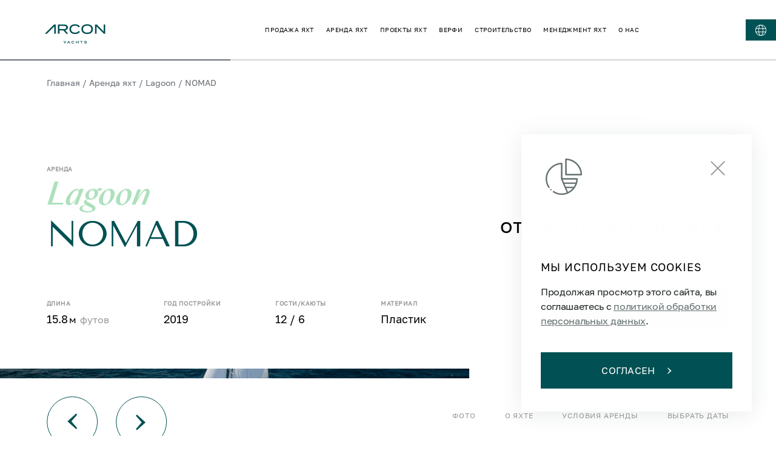

--- FILE ---
content_type: text/html; charset=utf-8
request_url: https://arconyachts.com/ru/charters/lagoon-nomad
body_size: 67506
content:
<!DOCTYPE html><html lang="ru"><head><meta charSet="utf-8"/><meta name="viewport" content="width=device-width, initial-scale=1"/><link rel="apple-touch-icon" sizes="180x180" href="/apple-touch-icon.png"/><link rel="icon" type="image/png" sizes="32x32" href="/favicon-32x32.png"/><link rel="icon" type="image/png" sizes="192x192" href="/android-chrome-192x192.png"/><link rel="icon" type="image/png" sizes="16x16" href="/favicon-16x16.png"/><link rel="manifest" href="/site.webmanifest"/><link rel="mask-icon" href="/safari-pinned-tab.svg" color="#5bbad5"/><meta name="msapplication-TileColor" content="#da532c"/><meta name="msapplication-TileImage" content="/mstile-144x144.png"/><meta name="theme-color" content="#ffffff"/><link rel="canonical" href="https://arconyachts.com/ru/charters/lagoon-nomad"/><meta property="og:locale" content="ru_RU"/><meta property="og:site_name" content="Arcon Yachts"/><meta property="og:url" content="https://arconyachts.com/ru/charters/lagoon-nomad"/><meta property="og:type" content="website"/><meta name="twitter:card" content="summary_large_image"/><meta property="twitter:domain" content="arconyachts.com"/><meta property="twitter:url" content="https://arconyachts.com/ru/charters/lagoon-nomad"/><title>Аренда яхты Lagoon NOMAD от Lagoon — Arcon Yachts</title><meta name="description" content="Чартер яхты Lagoon NOMAD от верфи Lagoon. Стоимость, технические характеристики, фото и подробное описание на сайте Arcon Yachts."/><link rel="alternate" hrefLang="ru" href="https://arconyachts.com/ru/charters/lagoon-nomad"/><link rel="alternate" hrefLang="en" href="https://arconyachts.com/charters/lagoon-nomad"/><link rel="alternate" hrefLang="x-default" href="https://arconyachts.com/charters/lagoon-nomad"/><meta property="og:title" content="Аренда яхты NOMAD от Lagoon  — Arcon Yachts"/><meta property="og:description" content="Построена в 2019. Длина 15.8 м. Корпус: пластик. Кабин: 6. Гостей: 12."/><meta property="og:image" content="http://arconyachts.com/media/49195/conversions/881_0961246603-optimize.jpg"/><meta name="twitter:title" content="Аренда яхты NOMAD от Lagoon  — Arcon Yachts"/><meta name="twitter:description" content="Построена в 2019. Длина 15.8 м. Корпус: пластик. Кабин: 6. Гостей: 12."/><meta property="twitter:image" content="http://arconyachts.com/media/49195/conversions/881_0961246603-optimize.jpg"/><meta name="next-head-count" content="30"/><link rel="preload" href="/fonts/TenorSans/TenorSans-Regular.woff" as="font" type="font/woff"/><link rel="preload" href="/fonts/GolosText/GolosText-Regular.woff" as="font" type="font/woff"/><link rel="preload" href="/fonts/SangBleuSunrise/SangBleuSunrise-Medium.woff2" as="font" type="font/woff2"/><link rel="preload" href="/fonts/SangBleuSunrise/SangBleuSunrise-Regular.woff2" as="font" type="font/woff2"/><link rel="preload" href="/fonts/SangBleuSunrise/SangBleuSunrise-LightItalic.woff2" as="font" type="font/woff2"/><link rel="preload" href="/fonts/SangBleuSunrise/SangBleuSunrise-MediumItalic.woff2" as="font" type="font/woff2"/><link rel="preload" href="/fonts/montserrat/Montserrat-Bold.woff2" as="font" type="font/woff2"/><link rel="preload" href="/fonts/montserrat/Montserrat-BlackItalic.woff2" as="font" type="font/woff2"/><link rel="preload" href="/fonts/montserrat/Montserrat-Black.woff2" as="font" type="font/woff2"/><link rel="preload" href="/fonts/montserrat/Montserrat-ExtraLight.woff2" as="font" type="font/woff2"/><link rel="preload" href="/fonts/montserrat/Montserrat-ExtraBoldItalic.woff2" as="font" type="font/woff2"/><link rel="preload" href="/fonts/montserrat/Montserrat-Italic.woff2" as="font" type="font/woff2"/><link rel="preload" href="/fonts/montserrat/Montserrat-Light.woff2" as="font" type="font/woff2"/><link rel="preload" href="/fonts/montserrat/Montserrat-LightItalic.woff2" as="font" type="font/woff2"/><link rel="preload" href="/fonts/montserrat/Montserrat-ExtraLightItalic.woff2" as="font" type="font/woff2"/><link rel="preload" href="/fonts/montserrat/Montserrat-ExtraBold.woff2" as="font" type="font/woff2"/><link rel="preload" href="/fonts/montserrat/Montserrat-Medium.woff2" as="font" type="font/woff2"/><link rel="preload" href="/fonts/montserrat/Montserrat-BoldItalic.woff2" as="font" type="font/woff2"/><link rel="preload" href="/fonts/montserrat/Montserrat-Thin.woff2" as="font" type="font/woff2"/><link rel="preload" href="/fonts/montserrat/Montserrat-ThinItalic.woff2" as="font" type="font/woff2"/><link rel="preload" href="/fonts/montserrat/Montserrat-SemiBoldItalic.woff2" as="font" type="font/woff2"/><link rel="preload" href="/fonts/montserrat/Montserrat-Regular.woff2" as="font" type="font/woff2"/><link rel="preload" href="/fonts/montserrat/Montserrat-MediumItalic.woff2" as="font" type="font/woff2"/><link rel="preload" href="/fonts/montserrat/Montserrat-SemiBold.woff2" as="font" type="font/woff2"/><script>
              !function(f,b,e,v,n,t,s)
  {if(f.fbq)return;n=f.fbq=function(){n.callMethod?
  n.callMethod.apply(n,arguments):n.queue.push(arguments)};
  if(!f._fbq)f._fbq=n;n.push=n;n.loaded=!0;n.version='2.0';
  n.queue=[];t=b.createElement(e);t.async=!0;
  t.src=v;s=b.getElementsByTagName(e)[0];
  s.parentNode.insertBefore(t,s)}(window, document,'script',
  'https://connect.facebook.net/en_US/fbevents.js');
  fbq('init', '1134178005063388');
  fbq('track', 'PageView');
              </script><link rel="preload" href="/_next/static/css/92247e2689272819.css" as="style"/><link rel="stylesheet" href="/_next/static/css/92247e2689272819.css" data-n-g=""/><link rel="preload" href="/_next/static/css/f7b5f2155ad4cf68.css" as="style"/><link rel="stylesheet" href="/_next/static/css/f7b5f2155ad4cf68.css" data-n-p=""/><noscript data-n-css=""></noscript><script defer="" nomodule="" src="/_next/static/chunks/polyfills-c67a75d1b6f99dc8.js"></script><script src="/_next/static/chunks/webpack-abe6b12a4d969599.js" defer=""></script><script src="/_next/static/chunks/framework-79bce4a3a540b080.js" defer=""></script><script src="/_next/static/chunks/main-775a9670eff2b7d2.js" defer=""></script><script src="/_next/static/chunks/pages/_app-f609d595496946c4.js" defer=""></script><script src="/_next/static/chunks/180-330861fdc9d68b22.js" defer=""></script><script src="/_next/static/chunks/9107-52efc92b80954b17.js" defer=""></script><script src="/_next/static/chunks/6502-bbb8726e5937dcf2.js" defer=""></script><script src="/_next/static/chunks/7887-d3a8936389ac9964.js" defer=""></script><script src="/_next/static/chunks/1131-81b66b3068e594c8.js" defer=""></script><script src="/_next/static/chunks/4403-55a169844350d2ff.js" defer=""></script><script src="/_next/static/chunks/6310-19469a8deda92026.js" defer=""></script><script src="/_next/static/chunks/5835-a1510ec02146a642.js" defer=""></script><script src="/_next/static/chunks/5226-f6d0b6b84bc439b2.js" defer=""></script><script src="/_next/static/chunks/2367-91a125f2de593133.js" defer=""></script><script src="/_next/static/chunks/1669-3185145f45892e90.js" defer=""></script><script src="/_next/static/chunks/7351-c884dcd3a2151378.js" defer=""></script><script src="/_next/static/chunks/3090-48abacde2eb765f6.js" defer=""></script><script src="/_next/static/chunks/3855-d686da0f686b121f.js" defer=""></script><script src="/_next/static/chunks/5273-7e12bcc8a32b53a1.js" defer=""></script><script src="/_next/static/chunks/4401-265eb0a4debb98e4.js" defer=""></script><script src="/_next/static/chunks/458-4e02eef5f59b5af7.js" defer=""></script><script src="/_next/static/chunks/9516-9a9a1f6fe97271b7.js" defer=""></script><script src="/_next/static/chunks/2356-9e1023adc696b546.js" defer=""></script><script src="/_next/static/chunks/5669-1f9a7f0030650c94.js" defer=""></script><script src="/_next/static/chunks/9096-d9c55074b8f8e5f9.js" defer=""></script><script src="/_next/static/chunks/8795-27426168e1e0aa06.js" defer=""></script><script src="/_next/static/chunks/2238-fb44f721cc99f09d.js" defer=""></script><script src="/_next/static/chunks/pages/charters/%5Bslug%5D-209533d0eb0755a1.js" defer=""></script><script src="/_next/static/yJmVBL50kNnICN18ZkIng/_buildManifest.js" defer=""></script><script src="/_next/static/yJmVBL50kNnICN18ZkIng/_ssgManifest.js" defer=""></script><style data-styled="" data-styled-version="6.1.19">html{box-sizing:border-box;font-family:GolosText;}/*!sc*/
img{max-width:100%;}/*!sc*/
a{text-decoration:none;display:inline-flex;align-items:center;color:rgba(0, 0, 0, 1);}/*!sc*/
*,*::before,*::after{box-shadow:none;box-sizing:inherit;outline:none;}/*!sc*/
button:focus{outline:none!important;}/*!sc*/
::-ms-clear,::-ms-reveal,input::-ms-clear,input::-ms-reveal{display:none!important;}/*!sc*/
table{border:1px solid #ccc;overflow-x:auto;}/*!sc*/
thead{font-weight:bold;}/*!sc*/
th,td{padding:10px;border:1px solid #ccc;}/*!sc*/
data-styled.g1[id="sc-global-hdHxQU1"]{content:"sc-global-hdHxQU1,"}/*!sc*/
.jHLQtd{cursor:pointer;color:#fff;font-size:14px;text-transform:uppercase;transition:0.2s ease color,0.2s ease font-weight;}/*!sc*/
data-styled.g3[id="Link__StyledLink-sc-33qgqy-0"]{content:"jHLQtd,"}/*!sc*/
.pfzdY{display:flex;align-items:center;margin:20px 0 90px;transition:0.2s ease color;color:#6A6F75;font-size:14px;flex-wrap:wrap;justify-content:space-between;}/*!sc*/
@media screen and (max-width:980px){.pfzdY{flex-wrap:wrap;}}/*!sc*/
@media screen and (max-width: 768px){.pfzdY{display:none;}}/*!sc*/
data-styled.g4[id="Breadcrumbsstyled__StyledWrapper-sc-nrqhvd-0"]{content:"pfzdY,"}/*!sc*/
.jrRigt{margin:0 4px;}/*!sc*/
data-styled.g5[id="Breadcrumbsstyled__StyledDivider-sc-nrqhvd-1"]{content:"jrRigt,"}/*!sc*/
.bTuRry{color:#6A6F75;font-size:14px;text-transform:none;display:block;padding:10px 0;transition:0.2s ease color;white-space:nowrap;}/*!sc*/
.bTuRry:hover{color:#B6CBC6;}/*!sc*/
data-styled.g6[id="Breadcrumbsstyled__StyledLink-sc-nrqhvd-2"]{content:"bTuRry,"}/*!sc*/
.dzYtQt{color:#6A6F75;font-size:14px;text-transform:none;display:block;padding:10px 0;transition:0.2s ease color;white-space:nowrap;}/*!sc*/
data-styled.g7[id="Breadcrumbsstyled__StyledItem-sc-nrqhvd-3"]{content:"dzYtQt,"}/*!sc*/
.fWfxxP{display:flex;align-items:center;margin-right:20px;}/*!sc*/
data-styled.g9[id="Breadcrumbsstyled__Links-sc-nrqhvd-5"]{content:"fWfxxP,"}/*!sc*/
.kVCJJI{display:flex;justify-content:center;align-items:center;}/*!sc*/
.kVCJJI path{transition:0.3s ease all;fill:#005154;}/*!sc*/
data-styled.g10[id="Logo__StyledLogo-sc-xvhuo-0"]{content:"kVCJJI,"}/*!sc*/
.jWSjxL{width:100%;min-height:208px;background-color:#005154;color:rgba(255, 255, 255, 0.4);padding:110px 100px 65px;font-size:12px;position:relative;}/*!sc*/
@media screen and (max-width: 1280px){.jWSjxL{padding:85px 50px 65px;}}/*!sc*/
@media screen and (max-width:980px){.jWSjxL{padding:85px 40px 35px;}}/*!sc*/
@media screen and (max-width:640px){.jWSjxL{padding:50px 20px 30px;}}/*!sc*/
data-styled.g11[id="Footerstyled__StyledFooter-sc-12ymxqx-0"]{content:"jWSjxL,"}/*!sc*/
.kPEicv{position:absolute;left:0;right:0;bottom:0;height:50px;background:url(/img/footer/footer-card-bottom.webp) no-repeat bottom;background-size:cover;}/*!sc*/
data-styled.g14[id="Footerstyled__StyledBlockBottom-sc-12ymxqx-4"]{content:"kPEicv,"}/*!sc*/
.kjDCaO{height:48px;width:48px;border-radius:50%;border:1px solid rgba(255, 255, 255, 0.3);display:flex;align-items:center;justify-content:center;margin-right:15px;transition:0.2s ease background;}/*!sc*/
.kjDCaO path{transition:0.2s ease fill;}/*!sc*/
.kjDCaO:hover{background:#EAF2F0;}/*!sc*/
.kjDCaO:hover path{fill:#005154;}/*!sc*/
data-styled.g15[id="Social__StyledSocial-sc-2jfydr-0"]{content:"kjDCaO,"}/*!sc*/
.iCHChH{flex:1;position:relative;height:100%;max-height:55px;}/*!sc*/
data-styled.g17[id="FooterBottomstyled__StyledImageWrapper-sc-wiw9nd-0"]{content:"iCHChH,"}/*!sc*/
.llCcJb{position:relative;}/*!sc*/
data-styled.g18[id="FooterBottomstyled__StyledImage-sc-wiw9nd-1"]{content:"llCcJb,"}/*!sc*/
.ekXRII{display:flex;align-items:center;align-self:flex-start;}/*!sc*/
data-styled.g19[id="FooterBottomstyled__StyledSocials-sc-wiw9nd-2"]{content:"ekXRII,"}/*!sc*/
.hyncNW{display:flex;flex-wrap:wrap;justify-content:space-between;align-items:center;}/*!sc*/
@media screen and (max-width:980px){.hyncNW{align-items:center;margin-top:50px;}}/*!sc*/
@media screen and (max-width:640px){.hyncNW{font-size:10px;color:rgba(255, 255, 255, 0.6);align-items:flex-start;}}/*!sc*/
data-styled.g20[id="FooterBottomstyled__StyledWrapper-sc-wiw9nd-3"]{content:"hyncNW,"}/*!sc*/
.jDAWYy{display:flex;flex-wrap:wrap;justify-content:flex-end;max-width:600px;margin-left:auto;margin-top:4px;position:relative;top:-6px;}/*!sc*/
@media screen and (max-width:980px){.jDAWYy{min-height:48px;width:100%;max-width:none;margin-top:20px;margin-bottom:25px;margin-left:0;flex-direction:column;justify-content:space-between;align-items:flex-start;}}/*!sc*/
@media screen and (max-width:640px){.jDAWYy{margin-top:10px;}}/*!sc*/
data-styled.g21[id="FooterBottomstyled__StyledLinksWrapper-sc-wiw9nd-4"]{content:"jDAWYy,"}/*!sc*/
.dzOVzb{display:flex;flex-wrap:wrap;margin-left:26px;margin-right:auto;margin-bottom:10px;}/*!sc*/
@media screen and (max-width:980px){.dzOVzb{margin-left:auto;margin-right:0;margin-bottom:0;}}/*!sc*/
@media screen and (max-width:640px){.dzOVzb{margin-right:50px;}}/*!sc*/
data-styled.g22[id="FooterBottomstyled__StyledAssociationsLinks-sc-wiw9nd-5"]{content:"dzOVzb,"}/*!sc*/
.iZtalO{color:rgba(255, 255, 255, 0.4);text-transform:none;max-width:250px;line-height:15px;display:flex;align-items:flex-start;transition:0.2s ease color;}/*!sc*/
.iZtalO :not(:last-of-type){margin-bottom:10px;}/*!sc*/
.iZtalO:hover{color:#fff;}/*!sc*/
.iZtalO img{filter:opacity(0.4);}/*!sc*/
@media screen and (max-width:640px){.iZtalO{max-width:70px;}.iZtalO :not(:last-of-type){margin-right:32px;margin-bottom:0;}}/*!sc*/
data-styled.g23[id="FooterBottomstyled__StyledAssociationLink-sc-wiw9nd-6"]{content:"iZtalO,"}/*!sc*/
.kaecTZ{margin-left:14px;font-size:13px;line-height:120%;flex:2;}/*!sc*/
@media screen and (max-width: 768px){.kaecTZ{display:none;}}/*!sc*/
data-styled.g24[id="FooterBottomstyled__StyledText-sc-wiw9nd-7"]{content:"kaecTZ,"}/*!sc*/
.eTKCPj{display:flex;justify-content:flex-end;width:100%;}/*!sc*/
@media screen and (max-width:980px){.eTKCPj{width:auto;flex-wrap:wrap;justify-content:flex-end;}}/*!sc*/
@media screen and (max-width:640px){.eTKCPj{justify-content:flex-start;margin-top:40px;margin-left:-6px;}}/*!sc*/
data-styled.g25[id="FooterBottomstyled__StyledLinks-sc-wiw9nd-8"]{content:"eTKCPj,"}/*!sc*/
.exxUXV{color:rgba(255, 255, 255, 0.4);text-transform:none;margin-right:20px;line-height:20px;position:relative;}/*!sc*/
.exxUXV:before{content:"";width:100%;height:1px;background:transparent;position:absolute;bottom:4px;left:0;transition:0.2s ease background;opacity:0.7;}/*!sc*/
.exxUXV:hover{color:#fff;}/*!sc*/
.exxUXV:hover:before{background:#fff;}/*!sc*/
@media screen and (max-width:980px){.exxUXV{font-size:12px;}}/*!sc*/
@media screen and (max-width:640px){.exxUXV{color:rgba(255, 255, 255, 0.6);font-size:10px;margin-right:10px;}}/*!sc*/
data-styled.g26[id="FooterBottomstyled__StyledLink-sc-wiw9nd-9"]{content:"exxUXV,"}/*!sc*/
.iMjOef{display:flex;align-items:center;}/*!sc*/
data-styled.g27[id="FooterBottomstyled__StyledLinkWrapper-sc-wiw9nd-10"]{content:"iMjOef,"}/*!sc*/
.lmNNSG{display:flex;justify-content:space-between;align-items:center;font-size:16px;}/*!sc*/
.lmNNSG:before{content:"©";margin-right:8px;}/*!sc*/
@media screen and (max-width:640px){.lmNNSG{margin-left:0;font-size:10px;}.lmNNSG:before{margin-right:4px;}}/*!sc*/
data-styled.g29[id="FooterBottomstyled__StyledCopyright-sc-wiw9nd-12"]{content:"lmNNSG,"}/*!sc*/
.iwdkMb{aspect-ratio:1920/484;z-index:1;}/*!sc*/
@media screen and (max-width:980px){.iwdkMb{display:none!important;}}/*!sc*/
data-styled.g30[id="FooterHeadquaterstyled__StyledBackground-sc-1knbvfj-0"]{content:"iwdkMb,"}/*!sc*/
.cyjYKD{aspect-ratio:1920/484;z-index:1;display:none!important;}/*!sc*/
@media screen and (max-width:980px){.cyjYKD{display:block!important;}}/*!sc*/
data-styled.g31[id="FooterHeadquaterstyled__StyledBackgroundMob-sc-1knbvfj-1"]{content:"cyjYKD,"}/*!sc*/
.gLevVC{background-color:#5f9190;display:flex;justify-content:flex-end;position:relative;}/*!sc*/
@media screen and (max-width: 1280px){.gLevVC{padding-right:20px;}}/*!sc*/
data-styled.g32[id="FooterHeadquaterstyled__StyledBlock-sc-1knbvfj-2"]{content:"gLevVC,"}/*!sc*/
.iztPcr{display:flex;flex-direction:column;justify-content:center;padding:136px 100px;z-index:2;}/*!sc*/
@media screen and (max-width:980px){.iztPcr{padding:380px 20px 50px 0;justify-content:flex-end;}}/*!sc*/
data-styled.g33[id="FooterHeadquaterstyled__StyledWrapper-sc-1knbvfj-3"]{content:"iztPcr,"}/*!sc*/
.cNrdoV{color:#fff;font-size:18px;line-height:110%;text-transform:uppercase;margin-bottom:8px;text-align:end;}/*!sc*/
@media screen and (max-width:980px){.cNrdoV{font-size:16px;}}/*!sc*/
@media screen and (max-width: 768px){.cNrdoV{font-size:12px;}}/*!sc*/
data-styled.g34[id="FooterHeadquaterstyled__StyledTitle-sc-1knbvfj-4"]{content:"cNrdoV,"}/*!sc*/
.fPrujf{text-transform:uppercase;font-size:40px;line-height:120%;margin-bottom:24px;color:#fff;font-family:TenorSans;text-align:end;}/*!sc*/
@media screen and (max-width:980px){.fPrujf{font-size:36px;}}/*!sc*/
@media screen and (max-width: 768px){.fPrujf{font-size:24px;}}/*!sc*/
data-styled.g35[id="FooterHeadquaterstyled__StyledCity-sc-1knbvfj-5"]{content:"fPrujf,"}/*!sc*/
.kjuFPE{display:block;font-family:TenorSans;color:#fff;font-weight:400;font-size:28px;line-height:180%;text-align:end;}/*!sc*/
@media screen and (max-width:980px){.kjuFPE{font-size:20px;}}/*!sc*/
@media screen and (max-width: 768px){.kjuFPE{font-size:16px;line-height:120%;}}/*!sc*/
data-styled.g36[id="FooterHeadquaterstyled__StyledEmail-sc-1knbvfj-6"]{content:"kjuFPE,"}/*!sc*/
.cMMODT{color:#fff;opacity:0.9;font-weight:400;font-size:18px;line-height:180%;text-align:end;max-width:325px;}/*!sc*/
@media screen and (max-width:980px){.cMMODT{font-size:16px;line-height:120%;}}/*!sc*/
data-styled.g37[id="FooterHeadquaterstyled__StyledAddress-sc-1knbvfj-7"]{content:"cMMODT,"}/*!sc*/
.cfGbeE{background:none;border-bottom:0.5px solid #fff;width:280px;position:relative;transition:0.2s ease border-color;}/*!sc*/
data-styled.g38[id="Input__StyledWrapper-sc-1yu15vu-0"]{content:"cfGbeE,"}/*!sc*/
.gGBGhY{background:none;border:none;font-size:16px;padding:8px;color:#fff;width:100%;}/*!sc*/
.gGBGhY:focus~label{pointer-events:none;font-size:12px;bottom:40px;}/*!sc*/
@media screen and (max-width: 768px){.gGBGhY:focus~label{font-size:10px;bottom:34px;}}/*!sc*/
@media screen and (max-width: 768px){.gGBGhY{font-size:14px;padding:6px;}}/*!sc*/
data-styled.g39[id="Input__StyledInput-sc-1yu15vu-1"]{content:"gGBGhY,"}/*!sc*/
.cpVJnf{pointer-events:none;transition:0.2s ease all;position:absolute;color:#fff;bottom:12px;left:0;font-size:16px;text-transform:uppercase;}/*!sc*/
@media screen and (max-width: 768px){.cpVJnf{font-size:14px;}}/*!sc*/
data-styled.g40[id="Input__StyledPlaceholder-sc-1yu15vu-2"]{content:"cpVJnf,"}/*!sc*/
.jvTGIU{opacity:0;position:absolute;bottom:-23px;transition:0.2s ease opacity;color:#FF0101;left:0;font-size:12px;}/*!sc*/
data-styled.g41[id="Input__StyledError-sc-1yu15vu-3"]{content:"jvTGIU,"}/*!sc*/
.kJcnRB{margin-top:40px;max-width:300px;}/*!sc*/
@media screen and (max-width: 1280px){.kJcnRB{max-width:250px;}}/*!sc*/
data-styled.g43[id="FooterContactsstyled__StyledWrapper-sc-1chxata-0"]{content:"kJcnRB,"}/*!sc*/
.cUetGq{border-bottom:0.5px solid #fff;width:240px;}/*!sc*/
.cUetGq input{color:#fff;width:85%;}/*!sc*/
.cUetGq label{color:rgba(255, 255, 255, 0.5);}/*!sc*/
@media screen and (max-width:980px){.cUetGq{width:100%;max-width:370px;}}/*!sc*/
data-styled.g44[id="FooterContactsstyled__StyledEmailInput-sc-1chxata-1"]{content:"cUetGq,"}/*!sc*/
.hJTQRP{border:none;background:none;transition:0.2s ease opacity;}/*!sc*/
.hJTQRP:hover{opacity:0.6;}/*!sc*/
.hJTQRP svg path{fill:#fff;}/*!sc*/
data-styled.g45[id="FooterContactsstyled__StyledButton-sc-1chxata-2"]{content:"hJTQRP,"}/*!sc*/
.gNqxWN{cursor:pointer;position:absolute;right:0;bottom:12px;padding:5px 0 5px 5px;box-sizing:content-box;}/*!sc*/
data-styled.g46[id="FooterContactsstyled__StyledSubmitArrow-sc-1chxata-3"]{content:"gNqxWN,"}/*!sc*/
.jPDueI{font-weight:500;font-size:16px;color:rgba(255, 255, 255, 0.78);font-family:TenorSans;margin-bottom:15px;line-height:129.5%;font-size:28px;font-weight:400;line-height:1.2;text-transform:uppercase;max-width:290px;}/*!sc*/
@media screen and (max-width:640px){.jPDueI{font-weight:400;}}/*!sc*/
@media screen and (max-width: 1440px){.jPDueI{font-size:24px;}}/*!sc*/
@media screen and (max-width:980px){.jPDueI{letter-spacing:0.05em;}}/*!sc*/
data-styled.g47[id="FooterContactsstyled__StyledEmailTitle-sc-1chxata-4"]{content:"jPDueI,"}/*!sc*/
.jVUVnf{margin-top:54px;max-width:350px;}/*!sc*/
@media screen and (max-width:980px){.jVUVnf{margin-top:46px;}}/*!sc*/
data-styled.g48[id="FooterContactsstyled__StyledContact-sc-1chxata-5"]{content:"jVUVnf,"}/*!sc*/
.bxuvSF{color:rgba(255, 255, 255, 0.6);text-transform:uppercase;line-height:1.1;letter-spacing:0.1em;}/*!sc*/
@media screen and (max-width: 1440px){.bxuvSF{font-size:15px;font-weight:500;color:rgba(255, 255, 255, 0.4);}}/*!sc*/
data-styled.g49[id="FooterContactsstyled__StyledSubtitle-sc-1chxata-6"]{content:"bxuvSF,"}/*!sc*/
.evbTi{color:#fff;margin-top:8px;font-size:16px;line-height:1.2;}/*!sc*/
@media screen and (max-width: 1440px){.evbTi{font-size:14px;}}/*!sc*/
data-styled.g50[id="FooterContactsstyled__StyledAddress-sc-1chxata-7"]{content:"evbTi,"}/*!sc*/
.deejDT{font-weight:500;font-size:16px;color:rgba(255, 255, 255, 0.78);margin-top:8px;}/*!sc*/
@media screen and (max-width:640px){.deejDT{font-weight:400;}}/*!sc*/
@media screen and (max-width:980px){.deejDT{letter-spacing:0.05em;margin-top:14px;}}/*!sc*/
data-styled.g51[id="FooterContactsstyled__StyledContactLink-sc-1chxata-8"]{content:"deejDT,"}/*!sc*/
.hgzMaI{cursor:pointer;font-weight:400;font-size:16px;text-transform:uppercase;border:1px solid #005154;padding:20px 57px;color:#fff;background:#005154;transition:0.2s ease background,0.2s ease color,0.2s ease border;letter-spacing:1.6px;}/*!sc*/
.hgzMaI:hover{background:transparent;border-color:#005154;color:#005154;}/*!sc*/
.hgzMaI:hover svg{margin-left:20px;}/*!sc*/
.hgzMaI:hover svg path{fill:#005154;}/*!sc*/
.hgzMaI svg{margin-left:20px;}/*!sc*/
.hgzMaI svg path{fill:#fff;}/*!sc*/
data-styled.g55[id="Button__StyledButton-sc-16qoq94-0"]{content:"hgzMaI,"}/*!sc*/
.bsafRN{display:flex;flex-direction:row;flex-wrap:wrap;gap:20px;margin-bottom:40px;justify-content:space-between;}/*!sc*/
@media screen and (max-width: 1280px){.bsafRN{display:none;}}/*!sc*/
data-styled.g65[id="FooterLinksstyled__StyledLinks-sc-l0sm2t-1"]{content:"bsafRN,"}/*!sc*/
.bsPMJJ{font-size:14px;font-weight:400;line-height:180%;color:#fff;margin-bottom:10px;}/*!sc*/
@media screen and (max-width:980px){.bsPMJJ{font-size:15px;margin-bottom:20px;}}/*!sc*/
data-styled.g67[id="FooterLinksstyled__StyledTitle-sc-l0sm2t-3"]{content:"bsPMJJ,"}/*!sc*/
.fXxxjt{display:flex;flex-direction:column;}/*!sc*/
data-styled.g68[id="FooterLinksstyled__StyledLocationGroup-sc-l0sm2t-4"]{content:"fXxxjt,"}/*!sc*/
.jqsDGm{display:flex;flex-direction:column;gap:20px;}/*!sc*/
@media screen and (max-width:980px){.jqsDGm{margin-top:30px;}}/*!sc*/
data-styled.g69[id="FooterLinksstyled__StyledLocationList-sc-l0sm2t-5"]{content:"jqsDGm,"}/*!sc*/
.djbVYB{display:flex;align-items:center;gap:3px;margin-bottom:11px;}/*!sc*/
@media screen and (max-width:980px){.djbVYB{margin-bottom:18px;}}/*!sc*/
data-styled.g70[id="FooterLinksstyled__StyledLocationLink-sc-l0sm2t-6"]{content:"djbVYB,"}/*!sc*/
.bWxYnH{display:block;flex-shrink:0;fill:rgba(255, 255, 255, 0.4);transition:transform 300ms;transform:rotate(180deg) translateY(-2px);}/*!sc*/
data-styled.g71[id="FooterLinksstyled__StyledLocationArrow-sc-l0sm2t-7"]{content:"bWxYnH,"}/*!sc*/
.bYBJeG{display:flex;width:15px;height:12px;justify-content:center;align-items:center;background-color:transparent;border:none;cursor:pointer;}/*!sc*/
.bYBJeG:hover>.FooterLinksstyled__StyledLocationArrow-sc-l0sm2t-7{fill:#fff;}/*!sc*/
data-styled.g72[id="FooterLinksstyled__StyledLocationButton-sc-l0sm2t-8"]{content:"bYBJeG,"}/*!sc*/
.QrCLz{display:inline-flex;align-items:center;margin-bottom:11px;padding-right:40px;max-width:300px;font-size:13px;color:rgba(255, 255, 255, 0.4);text-transform:none;}/*!sc*/
.QrCLz:first-letter{text-transform:uppercase;}/*!sc*/
.QrCLz:hover{color:#fff;}/*!sc*/
.QrCLz+.FooterLinksstyled__StyledTitle-sc-l0sm2t-3{margin-top:25px;}/*!sc*/
@media screen and (max-width: 1600px){.QrCLz{max-width:245px;}}/*!sc*/
@media screen and (max-width: 1440px){.QrCLz{max-width:170px;padding-right:20px;font-size:12px;}}/*!sc*/
@media screen and (max-width:980px){.QrCLz{max-width:none;padding-right:0;margin-bottom:18px;}.QrCLz:last-child{margin-bottom:0;}}/*!sc*/
.fISUVr{display:inline-flex;align-items:center;margin-bottom:11px;padding-right:40px;max-width:300px;font-size:13px;color:rgba(255, 255, 255, 0.4);text-transform:none;font-weight:bold;color:#fff;padding-right:0;margin-bottom:0;}/*!sc*/
.fISUVr:hover{color:rgba(255, 255, 255, 0.4);}/*!sc*/
.fISUVr:first-letter{text-transform:uppercase;}/*!sc*/
.fISUVr:hover{color:#fff;}/*!sc*/
.fISUVr+.FooterLinksstyled__StyledTitle-sc-l0sm2t-3{margin-top:25px;}/*!sc*/
@media screen and (max-width: 1600px){.fISUVr{max-width:245px;}}/*!sc*/
@media screen and (max-width: 1440px){.fISUVr{max-width:170px;padding-right:20px;font-size:12px;padding-right:0;}}/*!sc*/
@media screen and (max-width:980px){.fISUVr{max-width:none;padding-right:0;margin-bottom:18px;margin-bottom:0;}.fISUVr:last-child{margin-bottom:0;}}/*!sc*/
.kOHGkv{display:inline-flex;align-items:center;margin-bottom:11px;padding-right:40px;max-width:300px;font-size:13px;color:rgba(255, 255, 255, 0.4);text-transform:none;padding-right:0;margin-bottom:0;}/*!sc*/
.kOHGkv:first-letter{text-transform:uppercase;}/*!sc*/
.kOHGkv:hover{color:#fff;}/*!sc*/
.kOHGkv+.FooterLinksstyled__StyledTitle-sc-l0sm2t-3{margin-top:25px;}/*!sc*/
@media screen and (max-width: 1600px){.kOHGkv{max-width:245px;}}/*!sc*/
@media screen and (max-width: 1440px){.kOHGkv{max-width:170px;padding-right:20px;font-size:12px;padding-right:0;}}/*!sc*/
@media screen and (max-width:980px){.kOHGkv{max-width:none;padding-right:0;margin-bottom:18px;margin-bottom:0;}.kOHGkv:last-child{margin-bottom:0;}}/*!sc*/
data-styled.g73[id="FooterLinksstyled__StyledLink-sc-l0sm2t-9"]{content:"QrCLz,fISUVr,kOHGkv,"}/*!sc*/
.eKOOPO{color:#fff;text-transform:uppercase;}/*!sc*/
.eKOOPO+.FooterLinksstyled__StyledTitle-sc-l0sm2t-3{margin-top:25px;}/*!sc*/
.eKOOPO+.FooterLinksstyled__StyledLink-sc-l0sm2t-9{margin-top:20px;}/*!sc*/
@media screen and (max-width: 1280px){.eKOOPO{display:flex;justify-content:space-between;font-size:16px;line-height:18px;letter-spacing:0.05em;padding:10px 0;}.eKOOPO:not(:first-child){margin-top:20px;}}/*!sc*/
data-styled.g74[id="FooterLinksstyled__StyledCategory-sc-l0sm2t-10"]{content:"eKOOPO,"}/*!sc*/
.gWpZON{display:flex;flex-direction:column;}/*!sc*/
data-styled.g75[id="FooterLinksstyled__StyledColumn-sc-l0sm2t-11"]{content:"gWpZON,"}/*!sc*/
.eUPxNe{display:flex;flex-direction:column;gap:20px;}/*!sc*/
data-styled.g76[id="FooterLinksstyled__StyledGroup-sc-l0sm2t-12"]{content:"eUPxNe,"}/*!sc*/
.kBmUMZ{color:#fff;font-weight:400;font-size:20px;max-width:315px;line-height:1.6;margin-bottom:25px;}/*!sc*/
@media screen and (max-width: 1440px){.kBmUMZ{font-size:14px;max-width:250px;}}/*!sc*/
@media screen and (max-width:980px){.kBmUMZ{max-width:350px;width:100%;margin-top:30px;order:-1;}}/*!sc*/
data-styled.g77[id="FooterLinksstyled__StyledText-sc-l0sm2t-13"]{content:"kBmUMZ,"}/*!sc*/
.kGdZue{color:#fff;font-size:17px;letter-spacing:1.8px;line-height:110%;}/*!sc*/
@media screen and (max-width: 1440px){.kGdZue{font-size:14px;max-width:170px;}}/*!sc*/
@media screen and (max-width:980px){.kGdZue{max-width:100%;}}/*!sc*/
data-styled.g78[id="FooterLinksstyled__StyledCategoryTitle-sc-l0sm2t-14"]{content:"kGdZue,"}/*!sc*/
.irYZfY{display:none;}/*!sc*/
@media screen and (max-width: 1280px){.irYZfY{font-size:14px;display:flex;flex-direction:column;position:relative;top:-7px;}}/*!sc*/
data-styled.g79[id="FooterLinksstyled__StyledLinksMob-sc-l0sm2t-15"]{content:"irYZfY,"}/*!sc*/
.fDYXEQ{width:24px;height:20px;position:relative;}/*!sc*/
@media screen and (max-width: 480px){.fDYXEQ{width:18px;height:14px;}}/*!sc*/
data-styled.g83[id="Burger__StyledBurger-sc-1ji46fv-0"]{content:"fDYXEQ,"}/*!sc*/
.iDYGhX{padding:0;width:24px;height:1px;background-color:rgba(0, 0, 0, 1);transition:all 0.2s ease-in-out,transform 0.2s ease-in-out 0.2s;position:absolute;}/*!sc*/
@media screen and (max-width: 480px){.iDYGhX{width:18px;}}/*!sc*/
data-styled.g84[id="Burger__StyledLine-sc-1ji46fv-1"]{content:"iDYGhX,"}/*!sc*/
.fFPrTC{top:0;}/*!sc*/
data-styled.g85[id="Burger__Bar1-sc-1ji46fv-2"]{content:"fFPrTC,"}/*!sc*/
.clNyCc{top:10px;transform:rotate(90deg);width:1px;left:10px;}/*!sc*/
@media screen and (max-width: 480px){.clNyCc{top:7px;left:7px;}}/*!sc*/
data-styled.g86[id="Burger__Bar2-sc-1ji46fv-3"]{content:"clNyCc,"}/*!sc*/
.bbLUsm{top:10px;left:10px;width:1px;}/*!sc*/
@media screen and (max-width: 480px){.bbLUsm{top:7px;left:7px;}}/*!sc*/
data-styled.g87[id="Burger__Bar3-sc-1ji46fv-4"]{content:"bbLUsm,"}/*!sc*/
.laYLok{top:10px;}/*!sc*/
@media screen and (max-width: 480px){.laYLok{top:7px;}}/*!sc*/
data-styled.g88[id="Burger__Bar4-sc-1ji46fv-5"]{content:"laYLok,"}/*!sc*/
.cuveki{bottom:0;}/*!sc*/
@media screen and (max-width: 480px){.cuveki{bottom:-1px;}}/*!sc*/
data-styled.g89[id="Burger__Bar5-sc-1ji46fv-6"]{content:"cuveki,"}/*!sc*/
.jMMWUK{padding:10px;cursor:pointer;}/*!sc*/
data-styled.g90[id="Burger__StyledWrapper-sc-1ji46fv-7"]{content:"jMMWUK,"}/*!sc*/
.hbzGvX{position:relative;display:flex;align-items:center;justify-content:space-between;width:100%;height:100px;padding:0 0 0 7vw;position:fixed;background-color:#fff;z-index:4;border-bottom:2px solid rgba(106, 111, 117, 0.3);}/*!sc*/
@media screen and (max-width: 1440px){.hbzGvX{padding:0 0 0 7vw;}}/*!sc*/
@media screen and (max-width: 1280px){.hbzGvX{padding:0 0 0 6vw;}}/*!sc*/
@media screen and (max-width:980px){.hbzGvX{justify-content:flex-end;border-bottom:none;height:60px;}}/*!sc*/
@media screen and (max-width: 768px){.hbzGvX{transition:0.2s ease background-color;}}/*!sc*/
@media screen and (max-width:640px){.hbzGvX{border-bottom:none;}}/*!sc*/
.hbzGvX:before{content:"";width:380px;height:2px;background:#6A6F75;position:absolute;left:0;bottom:-2px;}/*!sc*/
@media screen and (max-width:980px){.hbzGvX:before{content:none;}}/*!sc*/
data-styled.g93[id="Headerstyled__StyledHeader-sc-afr3e8-0"]{content:"hbzGvX,"}/*!sc*/
.hkZKUU{height:100%;display:flex;align-items:center;transition:0.3s ease transform;margin-right:66px;}/*!sc*/
@media screen and (max-width:980px){.hkZKUU{background-color:#005154;z-index:3;top:-1px;left:0;display:block;position:fixed;height:calc(100% + 2px);transform:translate(-100%);padding:120px 20px 20px;justify-content:space-between;width:100%;overflow:auto;}}/*!sc*/
@media screen and (max-width:640px){.hkZKUU{width:100%;justify-content:flex-start;padding:120px 20px 20px;}}/*!sc*/
data-styled.g94[id="Headerstyled__StyledMenu-sc-afr3e8-1"]{content:"hkZKUU,"}/*!sc*/
.dLNEzb{display:none;}/*!sc*/
@media screen and (max-width:980px){.dLNEzb{z-index:4;display:block;height:60px;width:100%;position:absolute;top:0;left:0;background:#005154;transition:0.3s ease transform;transform:translate(-100%);}}/*!sc*/
data-styled.g95[id="Headerstyled__StyledPlaceholder-sc-afr3e8-2"]{content:"dLNEzb,"}/*!sc*/
.gfDiPM{height:100%;display:flex;align-items:center;justify-content:flex-end;flex:1;}/*!sc*/
@media screen and (max-width:980px){.gfDiPM{justify-content:flex-start;}}/*!sc*/
data-styled.g96[id="Headerstyled__StyledMenuWrapper-sc-afr3e8-3"]{content:"gfDiPM,"}/*!sc*/
.dSQMlK{display:none;z-index:4;position:fixed;transform:translateY(-50%);top:30px;right:10px;}/*!sc*/
@media screen and (max-width:980px){.dSQMlK{display:block;}}/*!sc*/
data-styled.g101[id="Headerstyled__StyledBurger-sc-afr3e8-8"]{content:"dSQMlK,"}/*!sc*/
.hvAJyw{display:none;}/*!sc*/
@media screen and (max-width:980px){.hvAJyw{display:flex;margin-left:20px;}}/*!sc*/
@media screen and (max-width:640px){.hvAJyw{margin-left:0;}}/*!sc*/
data-styled.g102[id="Headerstyled__StyledSocials-sc-afr3e8-9"]{content:"hvAJyw,"}/*!sc*/
.gJYqhD{display:none;transition:0.3s ease transform;transform:translate(-300%);}/*!sc*/
@media screen and (max-width:980px){.gJYqhD{cursor:pointer;display:flex!important;flex-direction:column;align-items:center;height:45px;padding:0 5px;box-sizing:content-box;z-index:5;width:20%;position:relative;top:-130px;transition:left 0.6s ease-out;right:45%;border-top:2px solid rgba(255,255,255,0.4);}}/*!sc*/
@media screen and (max-width: 480px){.gJYqhD{right:38%;}}/*!sc*/
data-styled.g103[id="Headerstyled__StyledLangsMob-sc-afr3e8-10"]{content:"gJYqhD,"}/*!sc*/
.laPNKr{display:none;transition:0.3s ease transform;transform:translate(-300%);}/*!sc*/
@media screen and (max-width:980px){.laPNKr{display:flex;flex-direction:column-reverse;align-items:center;position:relative;top:35px;z-index:5;}}/*!sc*/
data-styled.g104[id="Headerstyled__StyledLangWrapperMob-sc-afr3e8-11"]{content:"laPNKr,"}/*!sc*/
.iqjPsw{display:flex;position:relative;}/*!sc*/
@media screen and (max-width:980px){.iqjPsw{display:none;}}/*!sc*/
data-styled.g105[id="Headerstyled__StyledLangWrapper-sc-afr3e8-12"]{content:"iqjPsw,"}/*!sc*/
.KMDrY{color:#fff;cursor:pointer;transition:0.2s ease color;width:50px;height:35px;justify-content:center;font-size:14px;background-color:#005154;background-image:url("/img/header/globe_lang.svg");background-repeat:no-repeat;background-position:center;background-size:22px;z-index:5;}/*!sc*/
@media screen and (max-width:980px){.KMDrY{width:67px;height:47px;background-size:auto;position:relative;right:45%;top:-8px;}}/*!sc*/
@media screen and (max-width: 480px){.KMDrY{right:38%;}}/*!sc*/
data-styled.g106[id="Headerstyled__StyledLangButton-sc-afr3e8-13"]{content:"KMDrY,"}/*!sc*/
.ezJTAc{color:rgba(106, 111, 117, 0.3);display:flex;font-size:12px;position:relative;left:100%;transition:left 0.6s ease-out;}/*!sc*/
data-styled.g107[id="HeaderLogostyled__StyledLangs-sc-1ohd27z-0"]{content:"ezJTAc,"}/*!sc*/
.chCaSE{color:#fff;cursor:pointer;transition:0.2s ease color;width:50px;height:35px;justify-content:center;font-size:10px;background-color:#005154;text-decoration:underline;}/*!sc*/
.chCaSE:hover{text-decoration:underline;}/*!sc*/
@media screen and (max-width:980px){.chCaSE{text-decoration:none;opacity:0.4;}.chCaSE:first-child{padding-top:5px;}.chCaSE:hover{text-decoration:none;opacity:0.4;}}/*!sc*/
.chCaSE:hover{color:#fff;}/*!sc*/
.kEHChP{color:#fff;cursor:pointer;transition:0.2s ease color;width:50px;height:35px;justify-content:center;font-size:10px;background-color:#005154;}/*!sc*/
.kEHChP:hover{text-decoration:underline;}/*!sc*/
@media screen and (max-width:980px){.kEHChP:first-child{padding-top:5px;}.kEHChP:hover{text-decoration:none;opacity:0.4;}}/*!sc*/
data-styled.g108[id="HeaderLogostyled__StyledLang-sc-1ohd27z-1"]{content:"chCaSE,kEHChP,"}/*!sc*/
.grgHMT{display:flex;align-items:center;height:100%;position:relative;justify-content:center;top:7px;left:-3px;filter:invert(22%) sepia(13%) saturate(6704%) hue-rotate(151deg) brightness(93%) contrast(101%);}/*!sc*/
@media screen and (max-width:980px){.grgHMT{display:none;}}/*!sc*/
data-styled.g109[id="HeaderLogostyled__StyledLogoWrapper-sc-1ohd27z-2"]{content:"grgHMT,"}/*!sc*/
.cXTaJt{display:none!important;}/*!sc*/
@media screen and (max-width:980px){.cXTaJt{cursor:pointer;display:flex!important;position:fixed;height:88px;padding:0 15px;box-sizing:content-box;top:-15px;left:12%;transform:translate(-50%);z-index:5;}.cXTaJt>svg{position:relative;top:4px;width:100px;}}/*!sc*/
@media screen and (max-width:640px){.cXTaJt{left:14%;top:-15px;}}/*!sc*/
@media screen and (max-width: 480px){.cXTaJt{left:16%;}}/*!sc*/
@media screen and (max-width: 374px){.cXTaJt{left:20%;}}/*!sc*/
data-styled.g110[id="HeaderLogostyled__StyledLogoMob-sc-1ohd27z-3"]{content:"cXTaJt,"}/*!sc*/
.hLxcxv{height:100%;}/*!sc*/
@media screen and (max-width: 1280px){.hLxcxv{width:100px;}}/*!sc*/
data-styled.g111[id="HeaderLogostyled__StyledLogo-sc-1ohd27z-4"]{content:"hLxcxv,"}/*!sc*/
.kDeYpG{position:relative;padding:0 19px;height:100%;font-size:14px;letter-spacing:0.05em;min-width:fit-content;color:rgba(0, 0, 0, 1);}/*!sc*/
.kDeYpG:before{content:"";width:0;height:2px;background:#6A6F75;position:absolute;left:50%;transform:translate(-50%);bottom:-2px;transition:0.2s ease width,0.2s ease opacity;opacity:0.6;}/*!sc*/
@media screen and (max-width:980px){.kDeYpG:before{content:none;}}/*!sc*/
.kDeYpG:hover:before{width:100%;}/*!sc*/
@media screen and (max-width: 1440px){.kDeYpG{padding:0 10px;letter-spacing:0.04em;}}/*!sc*/
@media screen and (max-width: 1280px){.kDeYpG{font-size:10px;}}/*!sc*/
@media screen and (max-width:980px){.kDeYpG{color:#fff;font-size:16px;height:auto;padding:20px;}}/*!sc*/
@media screen and (max-width:640px){.kDeYpG{padding:0 20px 20px 0;}.kDeYpG:not(:first-child){padding:20px 20px 20px 0;}}/*!sc*/
data-styled.g117[id="HeaderLinksstyled__StyledLink-sc-1buidmp-0"]{content:"kDeYpG,"}/*!sc*/
.iAbwLj{height:100%;display:inline-flex;}/*!sc*/
@media screen and (max-width:980px){.iAbwLj{height:auto;flex-direction:column;align-items:center;padding-bottom:15px;width:100%;}}/*!sc*/
data-styled.g118[id="HeaderLinksstyled__StyledLinks-sc-1buidmp-1"]{content:"iAbwLj,"}/*!sc*/
.kyDqzU{width:40px;height:40px;border-radius:50%;border:1px solid #005154;cursor:pointer;display:flex;justify-content:center;align-items:center;background:transparent;transition:0.2s ease border,0.2s ease background;position:relative;transform:rotate(180deg);width:84px;height:84px;}/*!sc*/
.kyDqzU svg{transform:scale(2.5);}/*!sc*/
.kyDqzU svg path{fill:#005154;}/*!sc*/
.kyDqzU path{transition:0.2s ease fill;fill:black;}/*!sc*/
.kyDqzU:hover{background:#005154;}/*!sc*/
.kyDqzU:hover path{fill:#fff;}/*!sc*/
.kyDqzU:first-child{margin-right:30px;}/*!sc*/
.eeBZpS{width:40px;height:40px;border-radius:50%;border:1px solid #005154;cursor:pointer;display:flex;justify-content:center;align-items:center;background:transparent;transition:0.2s ease border,0.2s ease background;position:relative;width:84px;height:84px;}/*!sc*/
.eeBZpS svg{transform:scale(2.5);}/*!sc*/
.eeBZpS svg path{fill:#005154;}/*!sc*/
.eeBZpS path{transition:0.2s ease fill;fill:black;}/*!sc*/
.eeBZpS:hover{background:#005154;}/*!sc*/
.eeBZpS:hover path{fill:#fff;}/*!sc*/
.eeBZpS:first-child{margin-right:30px;}/*!sc*/
data-styled.g119[id="Arrow__StyledWrapper-sc-90v01i-0"]{content:"kyDqzU,eeBZpS,"}/*!sc*/
.eTFJNQ{border-color:#005154;background:#005154;color:#fff;}/*!sc*/
data-styled.g120[id="ButtonDark-sc-1ugyz-0"]{content:"eTFJNQ,"}/*!sc*/
.kdBQuK{position:relative;display:flex;flex-direction:column;margin:0 auto;width:100%;padding-left:7vw;padding-right:7vw;}/*!sc*/
@media screen and (max-width: 1280px){.kdBQuK{padding-left:6vw;}}/*!sc*/
@media screen and (max-width: 768px){.kdBQuK{padding-left:5vw;}}/*!sc*/
@media screen and (max-width: 1280px){.kdBQuK{padding-right:6vw;}}/*!sc*/
@media screen and (max-width: 768px){.kdBQuK{padding-right:5vw;}}/*!sc*/
data-styled.g144[id="Container-sc-ahwszx-0"]{content:"kdBQuK,"}/*!sc*/
.hKgPng{display:inline-flex;flex-direction:column;align-items:center;justify-content:center;min-height:726px;width:100%;background:url(/img/main/pioneering.webp) no-repeat;background-size:cover;padding:162px 0 120px;margin-top:85px;width:100vw;transform:translate(-7vw);}/*!sc*/
@media screen and (max-width: 1280px){.hKgPng{transform:translate(-6vw);}}/*!sc*/
@media screen and (max-width: 768px){.hKgPng{transform:translate(-5vw);}}/*!sc*/
@media screen and (max-width:980px){.hKgPng{padding:80px 20px;min-height:665px;}}/*!sc*/
@media screen and (max-width: 768px){.hKgPng{padding-left:7vw;padding-right:7vw;margin-top:35px;padding:60px 30px;}@media screen and (max-width: 1280px){.hKgPng{padding-left:6vw;}}@media screen and (max-width: 768px){.hKgPng{padding-left:5vw;}}@media screen and (max-width: 1280px){.hKgPng{padding-right:6vw;}}@media screen and (max-width: 768px){.hKgPng{padding-right:5vw;}}}/*!sc*/
data-styled.g161[id="FeedbackFormstyled__StyledWrapper-sc-zfu8wv-0"]{content:"hKgPng,"}/*!sc*/
.bZzJCf{font-family:TenorSans;color:#fff;font-size:40px;line-height:120%;text-transform:uppercase;margin:0 auto 24px;text-align:center;max-width:700px;}/*!sc*/
@media screen and (max-width:980px){.bZzJCf{font-size:36px;line-height:110%;margin-bottom:40px;}}/*!sc*/
@media screen and (max-width: 768px){.bZzJCf{padding:0 10px;font-size:24px;line-height:28px;}}/*!sc*/
data-styled.g162[id="FeedbackFormstyled__StyledTitle-sc-zfu8wv-1"]{content:"bZzJCf,"}/*!sc*/
.bWqRmI{font-family:GolosText;color:#fff;font-size:20px;line-height:140%;margin:0 auto 58px;padding:0 20px;text-align:center;width:70%;}/*!sc*/
@media screen and (max-width: 1280px){.bWqRmI{font-size:18px;}}/*!sc*/
@media screen and (max-width:980px){.bWqRmI{font-size:16px;margin-bottom:auto;}}/*!sc*/
@media screen and (max-width: 768px){.bWqRmI{font-size:14px;padding:0 10px;}}/*!sc*/
@media screen and (max-width:640px){.bWqRmI{margin:0 auto;margin-bottom:auto;width:280px;}}/*!sc*/
data-styled.g163[id="FeedbackFormstyled__StyledSubtitle-sc-zfu8wv-2"]{content:"bWqRmI,"}/*!sc*/
.hCYXQX{display:flex;justify-content:center;}/*!sc*/
@media screen and (max-width:980px){.hCYXQX{flex-direction:column;align-items:center;width:100%;}}/*!sc*/
data-styled.g165[id="FeedbackFormstyled__StyledForm-sc-zfu8wv-4"]{content:"hCYXQX,"}/*!sc*/
.jsKiOw{display:block;min-width:266px;margin-top:60px;margin-bottom:80px;margin-left:auto;margin-right:auto;border-color:#00b2a1;background:#00b2a1;}/*!sc*/
.jsKiOw:hover{background:transparent;border-color:#fff;color:#fff;}/*!sc*/
.jsKiOw:hover svg{margin-left:20px;}/*!sc*/
.jsKiOw:hover svg path{fill:#fff;}/*!sc*/
@media screen and (max-width:980px){.jsKiOw{letter-spacing:0.05em;margin:80px auto 47px;}}/*!sc*/
@media screen and (max-width:640px){.jsKiOw{width:286px;padding:18px 27px;}}/*!sc*/
data-styled.g166[id="FeedbackFormstyled__StyledButton-sc-zfu8wv-5"]{content:"jsKiOw,"}/*!sc*/
.eeKEFq{font-weight:300;font-size:12px;color:#fff;text-align:center;line-height:20px;opacity:0.6;}/*!sc*/
data-styled.g167[id="FeedbackFormstyled__StyledAgreement-sc-zfu8wv-6"]{content:"eeKEFq,"}/*!sc*/
.fTdHDR{font-weight:300;font-size:12px;color:#fff;text-transform:none;transition:0.2s ease color;position:relative;}/*!sc*/
.fTdHDR:before{content:"";width:100%;height:1px;background:rgba(0, 0, 0, 0.5);position:absolute;bottom:4px;left:0;transition:0.2s ease background;opacity:0.7;}/*!sc*/
.fTdHDR:hover{color:#B6CBC6;}/*!sc*/
.fTdHDR:hover:before{background:#B6CBC6;}/*!sc*/
data-styled.g168[id="FeedbackFormstyled__StyledAgreementLink-sc-zfu8wv-7"]{content:"fTdHDR,"}/*!sc*/
@media screen and (max-width: 1280px){.ehKbPZ{width:250px;color:#fff;}}/*!sc*/
.ehKbPZ:not(:first-child){margin-left:40px;}/*!sc*/
@media screen and (max-width:980px){.ehKbPZ{margin-top:32px;max-width:440px;width:100%;}.ehKbPZ:not(:first-child){margin-left:0;}.ehKbPZ:first-child{margin-top:80px;}}/*!sc*/
@media screen and (max-width: 768px){.ehKbPZ{transition:0.2s ease margin-bottom;}}/*!sc*/
data-styled.g169[id="FeedbackFormstyled__StyledInput-sc-zfu8wv-8"]{content:"ehKbPZ,"}/*!sc*/
.dpUSrC{font-family:TenorSans;font-size:60px;font-weight:normal;line-height:110%;color:#005154;text-transform:uppercase;}/*!sc*/
@media screen and (max-width: 1280px){.dpUSrC{font-size:60px;}}/*!sc*/
@media screen and (max-width:980px){.dpUSrC{font-size:49px;}}/*!sc*/
@media screen and (max-width: 768px){.dpUSrC{font-size:36px;}}/*!sc*/
@media screen and (max-width:640px){.dpUSrC{font-size:24px;}}/*!sc*/
data-styled.g186[id="YachtSliderContentstyled__StyledTitle-sc-g3xwt4-0"]{content:"dpUSrC,"}/*!sc*/
.cUyrOw{font-size:16px;line-height:160%;max-width:700px;margin-right:7vw;margin-top:55px;font-size:16px;line-height:160%;letter-spacing:-0.02em;}/*!sc*/
@media screen and (max-width: 1280px){.cUyrOw{font-size:15px;}}/*!sc*/
@media screen and (max-width: 768px){.cUyrOw{letter-spacing:normal;font-size:14px;}}/*!sc*/
.cUyrOw p:not(:first-child){margin-top:30px;}/*!sc*/
@media screen and (max-width: 768px){.cUyrOw p{font-size:14px;line-height:22px;}}/*!sc*/
.cUyrOw img{width:100%;}/*!sc*/
.cUyrOw h2{font-family:TenorSans;font-size:60px;font-weight:normal;line-height:110%;color:#005154;line-height:0.85em;margin-bottom:30px;}/*!sc*/
@media screen and (max-width: 1280px){.cUyrOw h2{font-size:60px;}}/*!sc*/
@media screen and (max-width:980px){.cUyrOw h2{font-size:49px;}}/*!sc*/
@media screen and (max-width: 768px){.cUyrOw h2{font-size:36px;}}/*!sc*/
@media screen and (max-width:640px){.cUyrOw h2{font-size:24px;}}/*!sc*/
.cUyrOw h2:not(:first-child){margin-top:26px;}/*!sc*/
.cUyrOw h3{font-family:TenorSans;font-weight:400;font-size:32px;line-height:110%;letter-spacing:-0.02em;color:#005154;margin-bottom:20px;}/*!sc*/
@media screen and (max-width: 1280px){.cUyrOw h3{font-size:28px;}}/*!sc*/
@media screen and (max-width:980px){.cUyrOw h3{font-size:24px;}}/*!sc*/
@media screen and (max-width: 768px){.cUyrOw h3{font-size:18px;}}/*!sc*/
.cUyrOw h3:not(:first-child){margin-top:20px;}/*!sc*/
.cUyrOw i,.cUyrOw em{font-size:16px;line-height:160%;letter-spacing:-0.02em;font-style:italic;}/*!sc*/
@media screen and (max-width: 1280px){.cUyrOw i,.cUyrOw em{font-size:15px;}}/*!sc*/
@media screen and (max-width: 768px){.cUyrOw i,.cUyrOw em{letter-spacing:normal;font-size:14px;}}/*!sc*/
.cUyrOw strong,.cUyrOw b{font-size:16px;line-height:160%;letter-spacing:-0.02em;font-weight:700;}/*!sc*/
@media screen and (max-width: 1280px){.cUyrOw strong,.cUyrOw b{font-size:15px;}}/*!sc*/
@media screen and (max-width: 768px){.cUyrOw strong,.cUyrOw b{letter-spacing:normal;font-size:14px;}}/*!sc*/
.cUyrOw ul:not(:first-child),.cUyrOw ol:not(:first-child){margin-top:20px;}/*!sc*/
.cUyrOw li{padding-left:30px;margin-top:8px;position:relative;}/*!sc*/
.cUyrOw li:before{content:"";position:absolute;top:0.25em;left:0;width:10px;height:17px;background-image:url("/img/icons/arrow-right-gray.svg");}/*!sc*/
@media screen and (max-width: 1280px){.cUyrOw{margin-top:45px;margin-right:6vw;}.cUyrOw:not(:first-of-type){margin-top:20px;}}/*!sc*/
@media screen and (max-width:980px){.cUyrOw{margin-top:30px;}}/*!sc*/
@media screen and (max-width: 768px){.cUyrOw{margin-right:0;margin-top:0;}}/*!sc*/
data-styled.g187[id="YachtSliderContentstyled__StyledAboutText-sc-g3xwt4-1"]{content:"cUyrOw,"}/*!sc*/
.esvkgR{width:100vw;transform:translate(-7vw);width:71vw;margin-left:22vw;}/*!sc*/
@media screen and (max-width: 1280px){.esvkgR{transform:translate(-6vw);}}/*!sc*/
@media screen and (max-width: 768px){.esvkgR{transform:translate(-5vw);}}/*!sc*/
@media screen and (max-width: 1280px){.esvkgR{width:70vw;}}/*!sc*/
@media screen and (max-width: 768px){.esvkgR{width:100%;margin:0;padding-left:7vw;padding-right:7vw;}@media screen and (max-width: 1280px){.esvkgR{padding-left:6vw;}}@media screen and (max-width: 768px){.esvkgR{padding-left:5vw;}}@media screen and (max-width: 1280px){.esvkgR{padding-right:6vw;}}@media screen and (max-width: 768px){.esvkgR{padding-right:5vw;}}}/*!sc*/
data-styled.g188[id="YachtSliderContentstyled__StyledSliderWrapper-sc-g3xwt4-2"]{content:"esvkgR,"}/*!sc*/
.AeqRx{width:100%;margin-top:86px;}/*!sc*/
.AeqRx .swiper-container{overflow:visible;}/*!sc*/
@media screen and (max-width: 1280px){.AeqRx{margin-top:72px;}}/*!sc*/
@media screen and (max-width:980px){.AeqRx{margin-top:60px;}}/*!sc*/
@media screen and (max-width: 768px){.AeqRx{margin-top:50px;}}/*!sc*/
@media screen and (max-width:640px){.AeqRx{margin-top:40px;}}/*!sc*/
data-styled.g189[id="YachtSliderContentstyled__SliderWrapper-sc-g3xwt4-3"]{content:"AeqRx,"}/*!sc*/
.iSTdNn{width:100%;border-top:1px solid rgba(0, 0, 0, 0.4);border-bottom:1px solid rgba(0, 0, 0, 0.4);}/*!sc*/
data-styled.g207[id="Accordionstyled__StyledWrapper-sc-7od7a0-0"]{content:"iSTdNn,"}/*!sc*/
.kpGyDv{font-weight:500;font-size:24px;line-height:40px;transition:0.2s ease color;letter-spacing:-0.02em;}/*!sc*/
@media screen and (max-width: 1280px){.kpGyDv{font-size:20px;line-height:34px;}}/*!sc*/
@media screen and (max-width:980px){.kpGyDv{font-size:22px;line-height:30px;}}/*!sc*/
@media screen and (max-width: 768px){.kpGyDv{font-weight:500;font-size:18px;line-height:24px;letter-spacing:0.05em;}}/*!sc*/
data-styled.g208[id="Accordionstyled__StyledTitle-sc-7od7a0-1"]{content:"kpGyDv,"}/*!sc*/
.cBzTKm{width:23px;height:1px;background:rgba(0, 0, 0, 1);transition:0.2s ease background,0.2s ease transform,0.3s ease width;}/*!sc*/
@media screen and (max-width: 768px){.cBzTKm{width:15px;}}/*!sc*/
data-styled.g209[id="Accordionstyled__Bar-sc-7od7a0-2"]{content:"cBzTKm,"}/*!sc*/
.ifgJmY{position:absolute;}/*!sc*/
data-styled.g210[id="Accordionstyled__Bar1-sc-7od7a0-3"]{content:"ifgJmY,"}/*!sc*/
.iyPAVx{transform:rotate(90deg);}/*!sc*/
data-styled.g211[id="Accordionstyled__Bar2-sc-7od7a0-4"]{content:"iyPAVx,"}/*!sc*/
.bNSmjK{margin-left:40px;position:relative;display:flex;justify-content:center;align-items:center;transition:0.2s ease background,0.2s ease transform;transform:rotate(-90deg);}/*!sc*/
.bNSmjK .Accordionstyled__Bar1-sc-7od7a0-3{width:0;}/*!sc*/
data-styled.g212[id="Accordionstyled__StyledPlus-sc-7od7a0-5"]{content:"bNSmjK,"}/*!sc*/
.gyxfkj{display:flex;justify-content:space-between;align-items:center;cursor:pointer;padding:32px 0;min-height:100px;}/*!sc*/
.gyxfkj:hover .Accordionstyled__StyledTitle-sc-7od7a0-1{color:#94B0AA;}/*!sc*/
.gyxfkj:hover .Accordionstyled__Bar-sc-7od7a0-2{background:#94B0AA;}/*!sc*/
@media screen and (max-width: 768px){.gyxfkj{min-height:83px;padding:29px 0;}.gyxfkj:hover .Accordionstyled__StyledTitle-sc-7od7a0-1{color:rgba(0, 0, 0, 1);}.gyxfkj:hover .Accordionstyled__Bar-sc-7od7a0-2{background:rgba(0, 0, 0, 1);}}/*!sc*/
data-styled.g213[id="Accordionstyled__StyledTitleWrapper-sc-7od7a0-7"]{content:"gyxfkj,"}/*!sc*/
.inZJUz{opacity:0;height:0;overflow:hidden;transition:0.2s ease height,0.2s ease opacity;pointer-events:none;width:100%;}/*!sc*/
data-styled.g214[id="Accordionstyled__StyledContent-sc-7od7a0-8"]{content:"inZJUz,"}/*!sc*/
.fUiXMj{margin-top:115px;margin-bottom:60px;}/*!sc*/
@media screen and (max-width: 1280px){.fUiXMj{margin-top:90px;}}/*!sc*/
@media screen and (max-width:980px){.fUiXMj{margin-top:48px;}}/*!sc*/
@media screen and (max-width: 768px){.fUiXMj{margin-top:17px;}}/*!sc*/
data-styled.g216[id="YachtSpecificationsstyled__StyledWrapper-sc-adrf0b-0"]{content:"fUiXMj,"}/*!sc*/
@media screen and (max-width: 768px){.huvfvx:first-child{border-top:none;}.huvfvx .Accordionstyled__StyledTitle-sc-7od7a0-1{text-transform:uppercase;font-weight:500;font-size:16px;line-height:24px;display:flex;align-items:center;letter-spacing:0.05em;}}/*!sc*/
.huvfvx:not(:first-child){border-top:none;}/*!sc*/
data-styled.g217[id="YachtSpecificationsstyled__StyledAccordion-sc-adrf0b-1"]{content:"huvfvx,"}/*!sc*/
.gftmub{width:100%;display:flex;justify-content:space-between;box-sizing:content-box;margin-top:30px;}/*!sc*/
.gftmub:last-child{padding-bottom:65px;}/*!sc*/
@media screen and (max-width: 1280px){.gftmub:last-child{padding-bottom:45px;}}/*!sc*/
@media screen and (max-width:980px){.gftmub:last-child{padding-bottom:25px;}}/*!sc*/
@media screen and (max-width: 768px){.gftmub:last-child{padding-bottom:15px;}}/*!sc*/
@media screen and (max-width:980px){.gftmub{flex-direction:column;}}/*!sc*/
@media screen and (max-width: 768px){.gftmub{margin-top:12px;}}/*!sc*/
data-styled.g218[id="YachtSpecificationsstyled__StyledSpecificationsWrapper-sc-adrf0b-2"]{content:"gftmub,"}/*!sc*/
.jKRrnc{width:47.2%;}/*!sc*/
@media screen and (max-width:980px){.jKRrnc{width:100%;}}/*!sc*/
data-styled.g219[id="YachtSpecificationsstyled__StyledSpecificationWrapper-sc-adrf0b-3"]{content:"jKRrnc,"}/*!sc*/
.jLjJlo{display:flex;width:100%;justify-content:space-between;align-items:center;margin-bottom:24px;}/*!sc*/
@media screen and (max-width: 768px){.jLjJlo{margin-bottom:30px;}}/*!sc*/
data-styled.g220[id="YachtSpecificationsstyled__StyledSpecification-sc-adrf0b-4"]{content:"jLjJlo,"}/*!sc*/
.iCxBL{font-size:16px;color:rgba(0,0,0,0.7);letter-spacing:-0.02em;}/*!sc*/
@media screen and (max-width: 1280px){.iCxBL{font-size:14px;}}/*!sc*/
@media screen and (max-width: 768px){.iCxBL{letter-spacing:normal;}}/*!sc*/
data-styled.g221[id="YachtSpecificationsstyled__StyledSpecificationTitle-sc-adrf0b-5"]{content:"iCxBL,"}/*!sc*/
.bLKcjH{font-weight:500;font-size:16px;white-space:nowrap;letter-spacing:-0.02em;}/*!sc*/
@media screen and (max-width: 1280px){.bLKcjH{font-size:14px;}}/*!sc*/
@media screen and (max-width: 768px){.bLKcjH{letter-spacing:normal;}}/*!sc*/
@media screen and (max-width: 374px){.bLKcjH{white-space:normal;text-align:right;}}/*!sc*/
data-styled.g222[id="YachtSpecificationsstyled__StyledSpecificationData-sc-adrf0b-6"]{content:"bLKcjH,"}/*!sc*/
.jGXrJL{margin:0 20px;flex-shrink:2;flex-grow:2;opacity:0.1;min-width:30px;height:1px;background:rgba(0, 0, 0, 1);}/*!sc*/
@media screen and (max-width: 374px){.jGXrJL{margin:0 15px;min-width:initial;}}/*!sc*/
data-styled.g223[id="YachtSpecificationsstyled__StyledSpecificationDivider-sc-adrf0b-7"]{content:"jGXrJL,"}/*!sc*/
.huerFV{font-family:TenorSans;font-size:60px;font-weight:normal;line-height:110%;color:#005154;letter-spacing:-0.02em;text-transform:uppercase;margin-top:208px;}/*!sc*/
@media screen and (max-width: 1280px){.huerFV{font-size:60px;}}/*!sc*/
@media screen and (max-width:980px){.huerFV{font-size:49px;}}/*!sc*/
@media screen and (max-width: 768px){.huerFV{font-size:36px;}}/*!sc*/
@media screen and (max-width:640px){.huerFV{font-size:24px;}}/*!sc*/
@media screen and (max-width: 1280px){.huerFV{margin-top:150px;}}/*!sc*/
@media screen and (max-width:980px){.huerFV{margin-top:120px;}}/*!sc*/
@media screen and (max-width: 768px){.huerFV{margin-top:75px;text-align:center;}}/*!sc*/
data-styled.g272[id="CharterSection__StyledTitle-sc-out10l-1"]{content:"huerFV,"}/*!sc*/
.dIBGta{width:100vw;transform:translate(-7vw);width:71vw;margin-left:22vw;}/*!sc*/
@media screen and (max-width: 1280px){.dIBGta{transform:translate(-6vw);}}/*!sc*/
@media screen and (max-width: 768px){.dIBGta{transform:translate(-5vw);}}/*!sc*/
@media screen and (max-width: 1280px){.dIBGta{width:70vw;}}/*!sc*/
@media screen and (max-width: 768px){.dIBGta{width:100%;margin-left:0;margin-right:0;transform:translate(0,0);}}/*!sc*/
data-styled.g273[id="CharterSection__StyledContentWrapper-sc-out10l-2"]{content:"dIBGta,"}/*!sc*/
.bhauQe{font-size:16px;line-height:160%;letter-spacing:-0.02em;width:100%;margin-top:51px;max-width:917px;}/*!sc*/
@media screen and (max-width: 1280px){.bhauQe{margin-top:40px;}}/*!sc*/
@media screen and (max-width:980px){.bhauQe{margin-top:30px;}}/*!sc*/
@media screen and (max-width: 768px){.bhauQe{font-size:14px;line-height:22px;letter-spacing:normal;margin-top:20px;}}/*!sc*/
data-styled.g274[id="CharterConditionsstyled__StyledText-sc-8zusic-0"]{content:"bhauQe,"}/*!sc*/
.jHqaiC{display:flex;width:100%;margin-top:68px;flex-wrap:wrap;}/*!sc*/
@media screen and (max-width:980px){.jHqaiC{margin-top:55px;}}/*!sc*/
@media screen and (max-width: 768px){.jHqaiC{margin-top:40px;}}/*!sc*/
data-styled.g275[id="CharterConditionsstyled__StyledBills-sc-8zusic-1"]{content:"jHqaiC,"}/*!sc*/
.hnAIXJ{max-width:25%;margin-bottom:20px;}/*!sc*/
.hnAIXJ:not(:last-child){margin-right:6%;}/*!sc*/
@media screen and (max-width:980px){.hnAIXJ{max-width:none;}}/*!sc*/
data-styled.g276[id="CharterConditionsstyled__StyledBillWrapper-sc-8zusic-2"]{content:"hnAIXJ,"}/*!sc*/
.fdGWzZ{font-size:16px;line-height:100%;letter-spacing:-0.02em;color:rgba(0,0,0,0.7);}/*!sc*/
@media screen and (max-width: 768px){.fdGWzZ{font-size:14px;line-height:22px;letter-spacing:normal;}}/*!sc*/
data-styled.g277[id="CharterConditionsstyled__StyledBillName-sc-8zusic-3"]{content:"fdGWzZ,"}/*!sc*/
.kxSLWF{font-weight:500;font-size:16px;line-height:140%;margin-top:14px;letter-spacing:-0.02em;}/*!sc*/
@media screen and (max-width: 768px){.kxSLWF{font-size:14px;line-height:22px;margin-top:6px;letter-spacing:normal;}}/*!sc*/
data-styled.g278[id="CharterConditionsstyled__StyledBillValue-sc-8zusic-4"]{content:"kxSLWF,"}/*!sc*/
.eOZQhJ{margin-top:80px;}/*!sc*/
.eOZQhJ>p{margin-bottom:1.6em;}/*!sc*/
.eOZQhJ>p:last-child{margin-bottom:0;}/*!sc*/
@media screen and (max-width:980px){.eOZQhJ{margin-top:60px;}}/*!sc*/
@media screen and (max-width: 768px){.eOZQhJ{margin-top:40px;}}/*!sc*/
data-styled.g279[id="CharterConditionsstyled__StyledAccordions-sc-8zusic-5"]{content:"eOZQhJ,"}/*!sc*/
.icHpwH{margin-bottom:16px;}/*!sc*/
data-styled.g281[id="CharterConditionsstyled__StyledParagraph-sc-8zusic-7"]{content:"icHpwH,"}/*!sc*/
.jXbAHk{padding-top:100px;z-index:1;overflow:hidden;}/*!sc*/
@media screen and (max-width:980px){.jXbAHk{padding-top:60px;}}/*!sc*/
data-styled.g437[id="MainLayout__AppWrapper-sc-1vvpklx-0"]{content:"jXbAHk,"}/*!sc*/
.dJiUNh{width:100%;}/*!sc*/
.dJiUNh .swiper-scrollbar{color:rgba(255, 255, 255, 0.3);border-radius:0;width:90%;left:50%;transform:translate(-50%);height:2px;opacity:0;padding:16px 0;box-sizing:content-box;background:none;}/*!sc*/
.dJiUNh .swiper-scrollbar:before{content:"";width:100%;height:2px;position:absolute;left:0;top:calc(50% - 1px);background:rgba(255, 255, 255, 0.3);}/*!sc*/
@media screen and (max-width: 768px){.dJiUNh .swiper-scrollbar{opacity:1;}}/*!sc*/
.dJiUNh .swiper-scrollbar>.swiper-scrollbar-drag{background:#EAF2F0;border-radius:0;}/*!sc*/
@media screen and (max-width: 768px){.dJiUNh{display:flex;flex-direction:column-reverse;}}/*!sc*/
data-styled.g438[id="DetailHeaderstyled__Wrapper-sc-57ceq-0"]{content:"dJiUNh,"}/*!sc*/
.eKLxER{margin-bottom:53px;position:relative;}/*!sc*/
@media screen and (max-width: 768px){.eKLxER{margin-top:24px;margin-bottom:0;}}/*!sc*/
data-styled.g439[id="DetailHeaderstyled__StyledHeader-sc-57ceq-1"]{content:"eKLxER,"}/*!sc*/
.esKLb{display:flex;flex-direction:column;}/*!sc*/
data-styled.g440[id="DetailHeaderstyled__StyledShipyardWrapper-sc-57ceq-2"]{content:"esKLb,"}/*!sc*/
.eRpYpY{display:flex;justify-content:space-between;margin-top:30px;width:100%;}/*!sc*/
@media screen and (max-width: 768px){.eRpYpY{margin-top:6px;}}/*!sc*/
data-styled.g441[id="DetailHeaderstyled__StyledWrapper-sc-57ceq-3"]{content:"eRpYpY,"}/*!sc*/
.aBYbF{margin-top:9px;}/*!sc*/
@media screen and (max-width: 768px){.aBYbF{margin-top:0;flex-direction:column;}}/*!sc*/
data-styled.g442[id="DetailHeaderstyled__StyledCurrenciesWrapper-sc-57ceq-4"]{content:"aBYbF,"}/*!sc*/
.dWeZbI{font-weight:600;font-size:10px;text-transform:uppercase;color:rgba(0, 0, 0, 0.4);}/*!sc*/
data-styled.g443[id="DetailHeaderstyled__StyledPage-sc-57ceq-5"]{content:"dWeZbI,"}/*!sc*/
.kdvdfX{font-family:SangBleuSunrise;font-style:italic;font-size:54px;color:#ade0bc;margin-top:12px;text-transform:none;}/*!sc*/
@media screen and (max-width: 1280px){.kdvdfX{font-size:50px;}}/*!sc*/
@media screen and (max-width:980px){.kdvdfX{font-size:44px;}}/*!sc*/
@media screen and (max-width: 768px){.kdvdfX{font-size:34px;margin:0;margin-top:10px;}}/*!sc*/
@media screen and (max-width:640px){.kdvdfX{font-size:24px;}}/*!sc*/
data-styled.g445[id="DetailHeaderstyled__StyledShipyard-sc-57ceq-7"]{content:"kdvdfX,"}/*!sc*/
@media screen and (max-width: 768px){.dzZtVb{display:flex;align-items:flex-end;margin:0;flex-wrap:wrap;}}/*!sc*/
data-styled.g446[id="DetailHeaderstyled__StyledTitleWrapper-sc-57ceq-8"]{content:"dzZtVb,"}/*!sc*/
.eXqeCl{font-weight:500;font-size:40px;letter-spacing:0.04em;white-space:nowrap;}/*!sc*/
@media screen and (max-width: 1280px){.eXqeCl{font-size:34px;}}/*!sc*/
@media screen and (max-width:980px){.eXqeCl{font-size:30px;letter-spacing:normal;}}/*!sc*/
@media screen and (max-width: 768px){.eXqeCl{white-space:initial;font-size:28px;flex-shrink:0;}}/*!sc*/
@media screen and (max-width:640px){.eXqeCl{font-size:26px;}}/*!sc*/
data-styled.g447[id="DetailHeaderstyled__StyledPrice-sc-57ceq-9"]{content:"eXqeCl,"}/*!sc*/
.eyPeaO{color:#0F0E0E;display:inline;font-family:TenorSans;font-size:60px;letter-spacing:-0.02em;font-weight:normal;line-height:110%;color:#005154;margin:0;}/*!sc*/
@media screen and (max-width: 1280px){.eyPeaO{font-size:60px;}}/*!sc*/
@media screen and (max-width:980px){.eyPeaO{font-size:49px;}}/*!sc*/
@media screen and (max-width: 768px){.eyPeaO{font-size:36px;}}/*!sc*/
@media screen and (max-width:640px){.eyPeaO{font-size:24px;}}/*!sc*/
data-styled.g448[id="DetailHeaderstyled__StyledTitle-sc-57ceq-10"]{content:"eyPeaO,"}/*!sc*/
.ezqER{font-size:14px;line-height:17px;color:rgba(0, 0, 0, 0.4);transition:0.2s ease color;cursor:pointer;display:flex;}/*!sc*/
.ezqER:hover{color:rgba(0, 0, 0, 1);}/*!sc*/
.ezqER:hover svg{opacity:1;}/*!sc*/
.ezqER svg{opacity:0.4;transition:0.2s ease opacity;}/*!sc*/
data-styled.g450[id="DetailHeaderstyled__StyledItem-sc-57ceq-12"]{content:"ezqER,"}/*!sc*/
.jcWJbm{margin-left:16px;font-size:16px;}/*!sc*/
.jcWJbm:hover{color:#B6CBC6;}/*!sc*/
@media screen and (max-width: 768px){.jcWJbm{font-size:24px;margin-left:0;}.jcWJbm:not(:last-child){margin-right:25px;}}/*!sc*/
@media screen and (max-width: 374px){.jcWJbm:not(:last-child){margin-right:20px;}}/*!sc*/
data-styled.g451[id="DetailHeaderstyled__StyledCurrency-sc-57ceq-13"]{content:"jcWJbm,"}/*!sc*/
.fbNSbl{display:flex;}/*!sc*/
@media screen and (max-width: 768px){.fbNSbl{margin-left:27px;}}/*!sc*/
@media screen and (max-width: 374px){.fbNSbl{margin-left:20px;}}/*!sc*/
@media screen and (max-width: 480px){.fbNSbl{margin-top:24px;}}/*!sc*/
data-styled.g452[id="DetailHeaderstyled__StyledCurrencies-sc-57ceq-14"]{content:"fbNSbl,"}/*!sc*/
.fzxyME{display:flex;justify-content:space-between;flex-direction:column;align-items:flex-end;margin-left:10px;}/*!sc*/
@media screen and (max-width: 768px){.fzxyME{margin-left:0;margin-top:32px;flex-direction:row;align-items:center;justify-content:flex-start;}}/*!sc*/
@media screen and (max-width: 480px){.fzxyME{flex-direction:column;align-items:flex-start;}.fzxyME .DetailHeaderstyled__StyledCurrencies-sc-57ceq-14{margin-left:0;}}/*!sc*/
data-styled.g453[id="DetailHeaderstyled__StyledPriceWrapper-sc-57ceq-15"]{content:"fzxyME,"}/*!sc*/
.lkdmOr{display:flex;flex-wrap:wrap;justify-content:space-between;width:74%;margin-top:7px;}/*!sc*/
@media screen and (max-width: 768px){.lkdmOr{width:100%;margin-top:43px;}}/*!sc*/
data-styled.g454[id="DetailHeaderstyled__StyledParamsWrapper-sc-57ceq-16"]{content:"lkdmOr,"}/*!sc*/
.eEmDFq{display:flex;flex-direction:column;margin-bottom:20px;margin-right:20px;}/*!sc*/
@media screen and (max-width: 768px){.eEmDFq{min-width:calc(50% - 20px);width:fit-content;margin-bottom:25px;}}/*!sc*/
data-styled.g455[id="DetailHeaderstyled__StyledParamWrapper-sc-57ceq-17"]{content:"eEmDFq,"}/*!sc*/
.iXHjtX{margin-bottom:12px;color:rgba(0, 0, 0, 0.4);text-transform:uppercase;font-weight:600;font-size:10px;padding-top:12px;letter-spacing:0.05em;}/*!sc*/
@media screen and (max-width: 768px){.iXHjtX{letter-spacing:normal;padding:0;}}/*!sc*/
data-styled.g456[id="DetailHeaderstyled__StyledParamTitle-sc-57ceq-18"]{content:"iXHjtX,"}/*!sc*/
.dIquRW{font-size:18px;white-space:nowrap;display:flex;align-items:flex-end;position:relative;}/*!sc*/
@media screen and (max-width: 768px){.dIquRW{white-space:initial;font-size:16px;}}/*!sc*/
data-styled.g457[id="DetailHeaderstyled__StyledParam-sc-57ceq-19"]{content:"dIquRW,"}/*!sc*/
.ijjMtA{margin-left:10px;max-height:67px;white-space:nowrap;padding-left:0;padding-right:0;display:flex;justify-content:center;align-items:center;width:100%;max-width:290px;}/*!sc*/
@media screen and (max-width:980px){.ijjMtA{margin-left:30px;padding:24px 32px;}}/*!sc*/
@media screen and (max-width: 768px){.ijjMtA{letter-spacing:0.05em;margin:0;max-width:380px;width:100%;padding:20px 32px;}}/*!sc*/
data-styled.g458[id="DetailHeaderstyled__StyledButton-sc-57ceq-20"]{content:"ijjMtA,"}/*!sc*/
.kIXxoy{color:rgba(0, 0, 0, 0.4);font-size:16px;transition:0.2s ease color;cursor:pointer;position:relative;margin-left:2px;color:rgba(0, 0, 0, 1);cursor:default;}/*!sc*/
.kIXxoy:not(:first-of-type){margin-left:6px;}/*!sc*/
.dtqPWw{color:rgba(0, 0, 0, 0.4);font-size:16px;transition:0.2s ease color;cursor:pointer;position:relative;margin-left:2px;}/*!sc*/
.dtqPWw:not(:first-of-type){margin-left:6px;}/*!sc*/
data-styled.g459[id="DetailHeaderstyled__StyledLength-sc-57ceq-21"]{content:"kIXxoy,dtqPWw,"}/*!sc*/
.lgAxLI{margin-top:56px;}/*!sc*/
@media screen and (max-width: 768px){.lgAxLI{flex-direction:column-reverse;margin-top:28px;}}/*!sc*/
data-styled.g460[id="DetailHeaderstyled__ParamsWrapper-sc-57ceq-22"]{content:"lgAxLI,"}/*!sc*/
.bjWlRh{display:inline-block;width:auto;}/*!sc*/
@media screen and (max-width: 768px){.bjWlRh{width:inherit;}}/*!sc*/
.bjWlRh>div{height:100%;position:static!important;}/*!sc*/
@media screen and (max-width: 768px){.bjWlRh>div{height:auto;}}/*!sc*/
.bjWlRh>div>img{width:auto!important;height:100%!important;position:static!important;}/*!sc*/
@media screen and (max-width: 768px){.bjWlRh>div>img{height:auto!important;aspect-ratio:4/3;}}/*!sc*/
data-styled.g462[id="DetailHeaderstyled__StyledSlide-sc-57ceq-24"]{content:"bjWlRh,"}/*!sc*/
.iXuTLd{display:flex;justify-content:flex-end;position:relative;flex-grow:2;}/*!sc*/
data-styled.g465[id="DetailHeaderstyled__StyledTabs-sc-57ceq-27"]{content:"iXuTLd,"}/*!sc*/
.dSNifU{font-weight:500;font-size:14px;text-transform:uppercase;cursor:pointer;color:rgba(0, 0, 0, 0.4);position:relative;top:0;transition:0.2s ease color,0.2s ease margin-right;}/*!sc*/
.dSNifU:not(:last-child){margin-right:48px;}/*!sc*/
.dSNifU:hover{color:#B6CBC6;}/*!sc*/
@media screen and (max-width: 1280px){.dSNifU{font-size:12px;}}/*!sc*/
.dSNifU:before{content:"";position:absolute;left:0;top:50%;transform:translate(calc(-100% - 10px),-50%);width:0;height:1px;background:rgba(0, 0, 0, 1);transition:0.2s ease width;}/*!sc*/
@media screen and (max-width: 1280px){.dSNifU:before{display:none;}}/*!sc*/
data-styled.g466[id="DetailHeaderstyled__StyledTab-sc-57ceq-28"]{content:"dSNifU,"}/*!sc*/
.iouTTU{display:flex;transition:0.2s ease opacity;position:absolute;top:30px;}/*!sc*/
.iouTTU>button{margin:0;margin-right:12px;}/*!sc*/
@media screen and (max-width:980px){.iouTTU{display:none;}}/*!sc*/
data-styled.g467[id="DetailHeaderstyled__StyledArrows-sc-57ceq-29"]{content:"iouTTU,"}/*!sc*/
.jNZcHO{opacity:0;pointer-events:none;font-weight:600;font-size:14px;line-height:17px;transition:0.2s ease opacity;display:flex;flex-wrap:wrap;width:fit-content;flex-shrink:10000;padding-right:40px;}/*!sc*/
.jNZcHO>div{margin-right:0.25em;}/*!sc*/
data-styled.g468[id="DetailHeaderstyled__StyledNavTitle-sc-57ceq-30"]{content:"jNZcHO,"}/*!sc*/
.gRdRSA{position:relative;display:flex;margin:0 auto;width:100vw;transform:translate(-7vw);padding-left:7vw;padding-right:7vw;justify-content:space-between;align-items:center;padding-top:30px;letter-spacing:0.05em;background:#fff;height:93px;}/*!sc*/
@media screen and (max-width: 1280px){.gRdRSA{transform:translate(-6vw);}}/*!sc*/
@media screen and (max-width: 768px){.gRdRSA{transform:translate(-5vw);}}/*!sc*/
@media screen and (max-width: 1280px){.gRdRSA{padding-left:6vw;}}/*!sc*/
@media screen and (max-width: 768px){.gRdRSA{padding-left:5vw;}}/*!sc*/
@media screen and (max-width: 1280px){.gRdRSA{padding-right:6vw;}}/*!sc*/
@media screen and (max-width: 768px){.gRdRSA{padding-right:5vw;}}/*!sc*/
.gRdRSA.sticky{position:fixed;top:70px;z-index:6;transition:0.2s ease opacity;}/*!sc*/
.gRdRSA.sticky-hide{opacity:0;pointer-events:none;}/*!sc*/
.gRdRSA.sticky .DetailHeaderstyled__StyledNavTitle-sc-57ceq-30{opacity:1;pointer-events:initial;}/*!sc*/
.gRdRSA.sticky .DetailHeaderstyled__StyledArrows-sc-57ceq-29{pointer-events:none;opacity:0;}/*!sc*/
.gRdRSA.sticky .DetailHeaderstyled__StyledTab-sc-57ceq-28:not(:last-child){margin-right:72px;}/*!sc*/
@media screen and (max-width: 1440px){.gRdRSA.sticky .DetailHeaderstyled__StyledTab-sc-57ceq-28:not(:last-child){margin-right:48px;}}/*!sc*/
@media screen and (max-width: 1280px){.gRdRSA.sticky .DetailHeaderstyled__StyledTab-sc-57ceq-28:not(:last-child){margin-right:24px;}}/*!sc*/
.gRdRSA.sticky+section{padding-top:93px;}/*!sc*/
@media screen and (max-width:980px){.gRdRSA{display:none;}.gRdRSA+section{padding-top:0;}}/*!sc*/
data-styled.g469[id="DetailHeaderstyled__StyledTabsWrapper-sc-57ceq-31"]{content:"gRdRSA,"}/*!sc*/
.gHWMLt{width:100vw;margin-left:-7vw;}/*!sc*/
.gHWMLt .swiper-container{height:calc(100vw / 2.48);max-height:620px;min-height:440px;}/*!sc*/
@media screen and (max-width: 768px){.gHWMLt .swiper-container{height:auto;min-height:auto;}}/*!sc*/
@media screen and (max-width: 1280px){.gHWMLt{margin-left:-6vw;}}/*!sc*/
@media screen and (max-width: 768px){.gHWMLt{margin-left:-5vw;}}/*!sc*/
data-styled.g471[id="DetailHeaderstyled__StyledSliderWrapper-sc-57ceq-34"]{content:"gHWMLt,"}/*!sc*/
.crrkEl{font-family:TenorSans;font-size:60px;font-weight:normal;line-height:110%;color:#005154;letter-spacing:-0.02em;text-transform:uppercase;}/*!sc*/
@media screen and (max-width: 1280px){.crrkEl{font-size:60px;}}/*!sc*/
@media screen and (max-width:980px){.crrkEl{font-size:49px;}}/*!sc*/
@media screen and (max-width: 768px){.crrkEl{font-size:36px;}}/*!sc*/
@media screen and (max-width:640px){.crrkEl{font-size:24px;}}/*!sc*/
data-styled.g481[id="YachtSliderstyled__StyledTitle-sc-myx7rk-2"]{content:"crrkEl,"}/*!sc*/
.nrVUc{display:flex;margin-right:12px;}/*!sc*/
@media screen and (max-width:640px){.nrVUc{display:none;}}/*!sc*/
data-styled.g482[id="YachtSliderstyled__StyledArrows-sc-myx7rk-3"]{content:"nrVUc,"}/*!sc*/
.iTGjnz{margin-bottom:50px;width:100%;display:flex;justify-content:space-between;align-items:center;}/*!sc*/
.iTGjnz .swiper-container{box-sizing:content-box;}/*!sc*/
@media screen and (max-width:980px){.iTGjnz{margin-bottom:30px;}}/*!sc*/
data-styled.g483[id="YachtSliderstyled__StyledHeader-sc-myx7rk-4"]{content:"iTGjnz,"}/*!sc*/
.iierdN{width:100%;margin:40px 0 180px;}/*!sc*/
@media screen and (max-width: 1280px){.iierdN{margin-top:30px;margin-bottom:140px;}}/*!sc*/
@media screen and (max-width:980px){.iierdN{margin-top:20px;margin-bottom:100px;}}/*!sc*/
@media screen and (max-width: 768px){.iierdN{margin-top:0px;margin-bottom:80px;}}/*!sc*/
data-styled.g488[id="YachtPagestyled__StyledSliders-sc-bzb8ho-1"]{content:"iierdN,"}/*!sc*/
.KeRaL{position:relative;display:flex;margin:0 auto;width:100%;margin-top:180px;flex-direction:column;}/*!sc*/
@media screen and (max-width: 1280px){.KeRaL{margin-top:150px;}}/*!sc*/
@media screen and (max-width:980px){.KeRaL{margin-top:120px;}}/*!sc*/
@media screen and (max-width: 768px){.KeRaL{margin-top:84px;}}/*!sc*/
.KeRaL .rdrWeekDay,.KeRaL .rdrDefinedRangesWrapper,.KeRaL .rdrMonthAndYearWrapper{display:none;}/*!sc*/
.KeRaL .rdrMonthName{text-transform:capitalize;font-weight:500;font-size:24px;line-height:40px;text-align:center;letter-spacing:-0.02em;color:rgba(0, 0, 0, 1);padding-bottom:16px;}/*!sc*/
@media screen and (max-width:640px){.KeRaL .rdrMonthName{text-align:left;padding:0;font-weight:500;font-size:18px;line-height:24px;letter-spacing:0.05em;}}/*!sc*/
.KeRaL .rdrDay{height:auto;position:relative;margin-bottom:8px;position:relative;}/*!sc*/
.KeRaL .rdrDay:before{content:"";display:block;width:100%;padding-bottom:100%;}/*!sc*/
@media screen and (max-width: 768px){.KeRaL .rdrDays{margin:28px -1%;}}/*!sc*/
.KeRaL .rdrStartEdge,.KeRaL .rdrEndEdge{height:100%;top:0;left:0;right:0;bottom:0;color:transparent!important;}/*!sc*/
.KeRaL .rdrStartEdge:before,.KeRaL .rdrEndEdge:before{content:"";position:absolute;top:0;left:0;width:100%;height:100%;background:red;}/*!sc*/
.KeRaL .rdrStartEdge:after,.KeRaL .rdrEndEdge:after{content:"";position:absolute;border-radius:50%;top:50%;left:50%;transform:translate(-50%,-50%);background:#B6CBC6;width:100%;height:100%;}/*!sc*/
.KeRaL .rdrStartEdge{border-top-left-radius:50%;border-bottom-left-radius:50%;}/*!sc*/
.KeRaL .rdrStartEdge:before{background:linear-gradient( 270deg,#EAF2F0 0%,#EAF2F0 50%,#fff 50%,#fff 100% );}/*!sc*/
.KeRaL .rdrEndEdge{border-top-right-radius:50%;border-bottom-right-radius:50%;}/*!sc*/
.KeRaL .rdrEndEdge:before{background:linear-gradient( 90deg,#EAF2F0 0%,#EAF2F0 50%,#fff 50%,#fff 100% );}/*!sc*/
.KeRaL .rdrEndEdge.rdrStartEdge:before{background:none;}/*!sc*/
.KeRaL .rdrDayStartOfWeek .rdrEndEdge:before{border-top-left-radius:1.042em;border-bottom-left-radius:1.042em;}/*!sc*/
.KeRaL .rdrDayEndOfWeek .rdrStartEdge:before{border-top-right-radius:1.042em;border-bottom-right-radius:1.042em;}/*!sc*/
.KeRaL .rdrInRange{top:0;right:0;left:0;bottom:0;color:#EAF2F0!important;}/*!sc*/
.KeRaL .rdrDateRangeWrapper,.KeRaL .rdrDateRangePickerWrapper,.KeRaL .rdrMonths{width:100%;margin-top:10px;justify-content:space-between;}/*!sc*/
@media screen and (max-width: 768px){.KeRaL .rdrDateRangeWrapper,.KeRaL .rdrDateRangePickerWrapper,.KeRaL .rdrMonths{justify-content:center;margin-top:0;}}/*!sc*/
.KeRaL .rdrMonth{width:100%;max-width:360px;box-sizing:content-box;}/*!sc*/
@media screen and (max-width:640px){.KeRaL .rdrMonth{max-width:none;padding:0;margin-top:0;}}/*!sc*/
.KeRaL .rdrDayNumber{font-weight:500;font-size:16px;}/*!sc*/
.KeRaL .rdrDayNumber>span{color:rgba(0, 0, 0, 1)!important;}/*!sc*/
@media screen and (max-width: 768px){.KeRaL .rdrDayNumber{font-size:14px;line-height:22px;}}/*!sc*/
.KeRaL .rdrDayPassive{opacity:0;pointer-events:none;}/*!sc*/
.KeRaL .rdrDayToday .rdrDayNumber span:after{background:#B6CBC6!important;}/*!sc*/
.KeRaL .rdrDayStartPreview{border-bottom-left-radius:50%;border-top-left-radius:50%;}/*!sc*/
.KeRaL .rdrDayEndPreview{border-bottom-right-radius:50%;border-top-right-radius:50%;}/*!sc*/
.KeRaL .rdrDayStartPreview,.KeRaL .rdrDayInPreview,.KeRaL .rdrDayEndPreview{background:rgba(255,255,255,0.09);position:absolute;top:0px;left:0px;right:0px;bottom:0px;pointer-events:none;z-index:1;}/*!sc*/
data-styled.g491[id="CharterDatestyled__StyledWrapper-sc-1gl6go1-0"]{content:"KeRaL,"}/*!sc*/
.hHuaEl{gap:20px;}/*!sc*/
@media screen and (max-width: 768px){.hHuaEl{margin-bottom:0;flex-direction:column;}}/*!sc*/
data-styled.g492[id="CharterDatestyled__StyledHeader-sc-1gl6go1-1"]{content:"hHuaEl,"}/*!sc*/
.cdEjWy{width:100%;display:flex;justify-content:space-between;}/*!sc*/
data-styled.g494[id="CharterDatestyled__StyledCalendarWrapper-sc-1gl6go1-3"]{content:"cdEjWy,"}/*!sc*/
.dYIVol{display:flex;}/*!sc*/
@media screen and (max-width: 768px){.dYIVol{align-self:flex-end;}}/*!sc*/
@media screen and (max-width:640px){.dYIVol .CharterDatestyled__StyledArrow-sc-1gl6go1-2{width:40px;height:40px;}.dYIVol .CharterDatestyled__StyledArrow-sc-1gl6go1-2 svg{transform:none;}}/*!sc*/
data-styled.g495[id="CharterDatestyled__StyledArrows-sc-1gl6go1-4"]{content:"dYIVol,"}/*!sc*/
@media screen and (max-width:640px){.KAkeO{max-width:335px;line-height:31px;align-self:flex-start;}}/*!sc*/
data-styled.g496[id="CharterDatestyled__StyledTitle-sc-1gl6go1-5"]{content:"KAkeO,"}/*!sc*/
.eEveBV{margin-top:36px;width:290px;}/*!sc*/
@media screen and (max-width: 768px){.eEveBV{margin:16px auto 0;padding:18px;}}/*!sc*/
@media screen and (max-width:640px){.eEveBV{width:100%;}}/*!sc*/
data-styled.g497[id="CharterDatestyled__StyledButton-sc-1gl6go1-6"]{content:"eEveBV,"}/*!sc*/
.inDfFA{margin-top:100px;}/*!sc*/
@media screen and (max-width:980px){.inDfFA{margin-top:90px;}}/*!sc*/
@media screen and (max-width: 768px){.inDfFA{margin-top:80px;}}/*!sc*/
data-styled.g500[id="YachtCharter__StyledAboutSection-sc-js6ko8-0"]{content:"inDfFA,"}/*!sc*/
</style></head><body><noscript><img height="1" width="1" style="display:none" src="https://www.facebook.com/tr?id=1134178005063388&amp;ev=PageView&amp;noscript=1"/></noscript><div id="__next" data-reactroot=""><div><header class="Headerstyled__StyledHeader-sc-afr3e8-0 hbzGvX"><a class="Logo__StyledLogo-sc-xvhuo-0 kVCJJI HeaderLogostyled__StyledLogoMob-sc-1ohd27z-3 cXTaJt"><svg id="Layer_1" xmlns="http://www.w3.org/2000/svg" viewBox="0 0 1922 620.11"><defs><style>.cls-1<!-- -->{<!-- -->stroke-width:0<!-- -->}</style></defs><path class="cls-1" d="M675.03 303.61l-87.78-102.75a6.2 6.2 0 0 0-4.74-2.18H460.98v100.88a6.23 6.23 0 0 1-6.23 6.23H416.6a6.23 6.23 0 0 1-6.23-6.23V16.84a6.23 6.23 0 0 1 6.23-6.23h194.49c68.74 0 119.35 32.89 119.35 94.04 0 51.02-35.43 82.23-86.88 91.51l86.71 99.31c3.52 4.03.66 10.32-4.69 10.32h-45.83c-1.82 0-3.55-.8-4.74-2.18zm-67.29-148.36c42.17 0 70.84-13.49 70.84-50.18s-28.67-50.18-70.84-50.18H460.57v100.36h147.17zM1073.15 220.1l35.42 17.55c3.42 1.69 4.63 6.09 2.4 9.18-28.85 39.86-81.22 67.83-152.36 67.83-110.49 0-180.07-59.46-180.07-156.45S848.11 1.76 960.7 1.76c69.08 0 121.33 28.3 149.83 67.42 2.25 3.08 1.05 7.47-2.36 9.18l-35.84 17.92c-2.81 1.41-6.16.41-7.92-2.2-22.27-32.98-58.59-47.62-104.55-47.62-78.01 0-129.88 37.95-129.88 111.75s51.87 111.74 129.88 111.74c46 0 82.74-14.29 105.4-47.66 1.76-2.59 5.08-3.58 7.88-2.19zM1160.28 158.21c0-97.41 70-156.45 183.44-156.45s183.44 59.04 183.44 156.45-70 156.45-183.44 156.45-183.44-59.04-183.44-156.45zm315.01 0c0-71.69-51.45-111.75-131.57-111.75s-131.98 40.06-131.98 111.75 51.45 111.74 131.98 111.74 131.57-40.06 131.57-111.74zM1647.27 10.61c1.67 0 3.26.67 4.43 1.85l219.14 222.07V16.84a6.23 6.23 0 0 1 6.23-6.23h36.88a6.23 6.23 0 0 1 6.23 6.23v282.73a6.23 6.23 0 0 1-6.23 6.23h-35.87a6.22 6.22 0 0 1-4.42-1.84L1644.82 73.03v226.54a6.23 6.23 0 0 1-6.23 6.23h-36.46a6.23 6.23 0 0 1-6.23-6.23V16.84a6.23 6.23 0 0 1 6.23-6.23h45.14M289.81 10.61h45.17a6.23 6.23 0 0 1 6.23 6.23v282.73a6.23 6.23 0 0 1-6.23 6.23h-36.46a6.23 6.23 0 0 1-6.23-6.23V73.02L63.45 303.95a6.22 6.22 0 0 1-4.42 1.84H6.42c-5.55 0-8.33-6.72-4.4-10.64L285.41 12.43a6.255 6.255 0 0 1 4.4-1.82zM605.71 538.98l25.94 36.06 25.83-36.06h19.89l-37.04 50.67v26.27h-17.58v-26.27l-37.04-50.67h20.01zM777.12 599.66h-46.49l-8.25 16.27h-18.79l40.78-76.95h19.24l40.78 76.95h-19.02l-8.24-16.27zm-7.37-14.29l-15.94-31.32-15.94 31.32h31.88zM916.53 590.65l16.05 8.02c-7.25 10.89-22.09 19.68-42.21 19.68-28.91 0-47.7-15.29-47.7-40.9s18.79-40.89 48.47-40.89c19.35 0 34.19 8.9 41.23 19.56l-16.16 8.03c-5.5-8.57-13.85-12.42-25.28-12.42-18.24 0-30.34 8.79-30.34 25.72s12.09 25.73 30.34 25.73c11.43 0 19.9-3.75 25.61-12.53zM1070.68 538.98v76.95h-17.59V584.6h-52.44v31.33h-17.58v-76.95h17.58v30.23h52.44v-30.23h17.59zM1204.8 554.15h-33.64v61.78h-17.59v-61.78h-33.41v-15.17h84.64v15.17zM1334.65 592.62c0 15.17-14.39 25.73-41.65 25.73-19.46 0-35.28-5.5-47.05-15.5l10.11-11.99c9.46 8.69 21.66 12.76 37.37 12.76s23.53-2.97 23.53-9.34-7.92-8.13-25.61-9.68c-21.99-1.87-42.43-6.7-42.43-23.19s17.14-24.84 40.89-24.84c16.82 0 31.33 4.17 41.11 11.75l-9.67 12.2c-8.47-6.48-18.91-9.12-31.44-9.23-10.44-.11-23.19 1.76-23.19 8.8 0 6.6 10.99 7.26 26.27 8.47 24.51 1.98 41.76 7.14 41.76 24.07z"></path></svg></a><div class="HeaderLogostyled__StyledLogoWrapper-sc-1ohd27z-2 grgHMT"><a href="/ru" class="Link__StyledLink-sc-33qgqy-0 jHLQtd HeaderLogostyled__StyledLogo-sc-1ohd27z-4 hLxcxv"><span style="box-sizing:border-box;display:inline-block;overflow:hidden;width:initial;height:initial;background:none;opacity:1;border:0;margin:0;padding:0;position:relative;max-width:100%"><span style="box-sizing:border-box;display:block;width:initial;height:initial;background:none;opacity:1;border:0;margin:0;padding:0;max-width:100%"><img style="display:block;max-width:100%;width:initial;height:initial;background:none;opacity:1;border:0;margin:0;padding:0" alt="" aria-hidden="true" src="data:image/svg+xml,%3csvg%20xmlns=%27http://www.w3.org/2000/svg%27%20version=%271.1%27%20width=%27134%27%20height=%2743%27/%3e"/></span><img src="[data-uri]" decoding="async" data-nimg="intrinsic" style="position:absolute;top:0;left:0;bottom:0;right:0;box-sizing:border-box;padding:0;border:none;margin:auto;display:block;width:0;height:0;min-width:100%;max-width:100%;min-height:100%;max-height:100%"/><noscript><img src="/img/header/arcon-logo.svg" decoding="async" data-nimg="intrinsic" style="position:absolute;top:0;left:0;bottom:0;right:0;box-sizing:border-box;padding:0;border:none;margin:auto;display:block;width:0;height:0;min-width:100%;max-width:100%;min-height:100%;max-height:100%" loading="lazy"/></noscript></span></a></div><div class="Headerstyled__StyledMenuWrapper-sc-afr3e8-3 gfDiPM"><div class="Headerstyled__StyledPlaceholder-sc-afr3e8-2 dLNEzb"></div><div class="Headerstyled__StyledLangWrapperMob-sc-afr3e8-11 laPNKr"><div class="Headerstyled__StyledLangsMob-sc-afr3e8-10 gJYqhD"><a href="/ru/charters/lagoon-nomad" class="HeaderLogostyled__StyledLang-sc-1ohd27z-1 chCaSE">рус</a><a href="/charters/lagoon-nomad" class="HeaderLogostyled__StyledLang-sc-1ohd27z-1 kEHChP">eng</a></div><div class="Headerstyled__StyledLangButton-sc-afr3e8-13 KMDrY"></div></div><div class="Headerstyled__StyledMenu-sc-afr3e8-1 hkZKUU"><div class="HeaderLinksstyled__StyledLinks-sc-1buidmp-1 iAbwLj"><a href="/ru/sale" class="Link__StyledLink-sc-33qgqy-0 jHLQtd HeaderLinksstyled__StyledLink-sc-1buidmp-0 kDeYpG">продажа яхт</a><a href="/ru/charters" class="Link__StyledLink-sc-33qgqy-0 jHLQtd HeaderLinksstyled__StyledLink-sc-1buidmp-0 kDeYpG">аренда яхт</a><a href="/ru/projects" class="Link__StyledLink-sc-33qgqy-0 jHLQtd HeaderLinksstyled__StyledLink-sc-1buidmp-0 kDeYpG">проекты яхт</a><a href="/ru/shipyards" class="Link__StyledLink-sc-33qgqy-0 jHLQtd HeaderLinksstyled__StyledLink-sc-1buidmp-0 kDeYpG">верфи</a><a href="/ru/yacht_construction" class="Link__StyledLink-sc-33qgqy-0 jHLQtd HeaderLinksstyled__StyledLink-sc-1buidmp-0 kDeYpG">строительство</a><a href="/ru/management" class="Link__StyledLink-sc-33qgqy-0 jHLQtd HeaderLinksstyled__StyledLink-sc-1buidmp-0 kDeYpG">менеджмент яхт</a><a href="/ru/about" class="Link__StyledLink-sc-33qgqy-0 jHLQtd HeaderLinksstyled__StyledLink-sc-1buidmp-0 kDeYpG">о нас</a></div><div class="Socials__StyledWrapper-sc-uq3h58-0 dTgnVH Headerstyled__StyledSocials-sc-afr3e8-9 hvAJyw"><a href="https://www.facebook.com/arconyachts/" target="_blank" rel="noreferrer" aria-label="Facebook" class="Social__StyledSocial-sc-2jfydr-0 kjDCaO"><svg width="10" height="21" viewBox="0 0 10 21" fill="none" xmlns="http://www.w3.org/2000/svg"><path d="M2.64 20.206V10.25H.618v-3.3h2.024V4.953C2.64 2.262 3.445.32 6.393.32h3.506v3.294H7.43c-1.236 0-1.518.821-1.518 1.682v1.653h3.805l-.52 3.3H5.913v9.957H2.641z" fill="#E5E5E5"></path></svg></a><a href="https://www.instagram.com/arconyachtsmonaco/" target="_blank" rel="noreferrer" aria-label="Instagram" class="Social__StyledSocial-sc-2jfydr-0 kjDCaO"><svg width="17" height="18" viewBox="0 0 17 18" fill="none" xmlns="http://www.w3.org/2000/svg"><g clip-path="url(#a)" fill="#fff"><path d="M8.526 2.427c2.273 0 2.54 0 3.438.052.538.006 1.071.106 1.575.295.37.134.705.352.977.637.284.271.501.603.637.972.189.505.289 1.04.295 1.58.04.898.046 1.165.046 3.41s0 2.54-.046 3.439a4.631 4.631 0 0 1-.295 1.574A2.843 2.843 0 0 1 13.539 16a4.63 4.63 0 0 1-1.575.296c-.898.04-1.165.045-3.438.045-2.274 0-2.535 0-3.41-.045A4.674 4.674 0 0 1 3.535 16a2.581 2.581 0 0 1-.973-.636c-.3-.261-.535-.588-.687-.955a4.632 4.632 0 0 1-.296-1.575c-.04-.898-.051-1.136-.051-3.41 0-2.273 0-2.535.051-3.41 0-.557.1-1.11.296-1.631.135-.369.353-.701.636-.972a2.58 2.58 0 0 1 .972-.637c.506-.189 1.04-.289 1.58-.295.898-.04 1.165-.052 3.41-.052M8.526.898c-2.308 0-2.598 0-3.502.052a6.19 6.19 0 0 0-2.063.397 4.166 4.166 0 0 0-1.534.978 4.166 4.166 0 0 0-.978 1.506 6.19 6.19 0 0 0-.398 2.063C0 6.798 0 7.088 0 9.424s0 2.598.051 3.507a6.19 6.19 0 0 0 .398 2.063c.216.557.55 1.061.978 1.478.425.431.939.765 1.506.977.66.25 1.358.384 2.063.398.904.04 1.194.051 3.501.051 2.308 0 2.598 0 3.507-.05a6.189 6.189 0 0 0 2.063-.399 4.313 4.313 0 0 0 2.484-2.483c.25-.66.384-1.358.398-2.064.04-.909.051-1.193.051-3.506 0-2.314 0-2.598-.051-3.502a6.189 6.189 0 0 0-.398-2.063 4.166 4.166 0 0 0-.978-1.506 4.166 4.166 0 0 0-1.506-.978A6.19 6.19 0 0 0 12.004.95c-.91-.052-1.205-.052-3.478-.052z"></path><path d="M8.526 5.03a4.365 4.365 0 1 0-.056 8.73 4.365 4.365 0 0 0 .056-8.73zm0 7.202a2.842 2.842 0 1 1 0-5.684 2.842 2.842 0 0 1 0 5.684zM13.039 5.878a1.017 1.017 0 1 0 0-2.035 1.017 1.017 0 0 0 0 2.035z"></path></g><defs><clipPath id="a"><path fill="#fff" transform="translate(0 .898)" d="M0 0h17v17H0z"></path></clipPath></defs></svg></a><a href="https://www.linkedin.com/company/arcon-yachts/" target="_blank" rel="noreferrer" aria-label="Linkedin" class="Social__StyledSocial-sc-2jfydr-0 kjDCaO"><svg width="17" height="18" viewBox="0 0 17 18" fill="none" xmlns="http://www.w3.org/2000/svg"><g clip-path="url(#a)" fill="#fff"><path d="M3.81 6.543H.281v11.356h3.53V6.543zM2.044 4.993A2.041 2.041 0 0 1 .156 3.729 2.05 2.05 0 0 1 1.646.938a2.04 2.04 0 0 1 2.097.87 2.05 2.05 0 0 1-1.7 3.185zM16.999 17.898h-3.52v-5.52c0-1.315-.023-3.013-1.829-3.013-1.805 0-2.1 1.435-2.1 2.918v5.615H6.015V6.543h3.376v1.554h.048a3.713 3.713 0 0 1 3.342-1.837c3.563 0 4.221 2.354 4.221 5.41L17 17.898z"></path></g><defs><clipPath id="a"><path fill="#fff" transform="translate(0 .898)" d="M0 0h17v17H0z"></path></clipPath></defs></svg></a></div></div></div><div class="Headerstyled__StyledLangWrapper-sc-afr3e8-12 iqjPsw"><div class="HeaderLogostyled__StyledLangs-sc-1ohd27z-0 ezJTAc"><a href="/ru/charters/lagoon-nomad" class="HeaderLogostyled__StyledLang-sc-1ohd27z-1 chCaSE">РУС</a><a href="/charters/lagoon-nomad" class="HeaderLogostyled__StyledLang-sc-1ohd27z-1 kEHChP">ENG</a></div><div class="Headerstyled__StyledLangButton-sc-afr3e8-13 KMDrY"></div></div><div class="Burger__StyledWrapper-sc-1ji46fv-7 jMMWUK Headerstyled__StyledBurger-sc-afr3e8-8 dSQMlK"><div class="Burger__StyledBurger-sc-1ji46fv-0 fDYXEQ"><div class="Burger__StyledLine-sc-1ji46fv-1 Burger__Bar1-sc-1ji46fv-2 iDYGhX fFPrTC"></div><div class="Burger__StyledLine-sc-1ji46fv-1 Burger__Bar2-sc-1ji46fv-3 iDYGhX clNyCc"></div><div class="Burger__StyledLine-sc-1ji46fv-1 Burger__Bar3-sc-1ji46fv-4 iDYGhX bbLUsm"></div><div class="Burger__StyledLine-sc-1ji46fv-1 Burger__Bar4-sc-1ji46fv-5 iDYGhX laYLok"></div><div class="Burger__StyledLine-sc-1ji46fv-1 Burger__Bar5-sc-1ji46fv-6 iDYGhX cuveki"></div></div></div></header></div><div class="Container-sc-ahwszx-0 MainLayout__AppWrapper-sc-1vvpklx-0 kdBQuK jXbAHk"><div class="Breadcrumbsstyled__StyledWrapper-sc-nrqhvd-0 pfzdY"><div class="Breadcrumbsstyled__Links-sc-nrqhvd-5 fWfxxP"><a href="/ru" class="Link__StyledLink-sc-33qgqy-0 jHLQtd Breadcrumbsstyled__StyledLink-sc-nrqhvd-2 bTuRry">Главная</a><div class="Breadcrumbsstyled__StyledDivider-sc-nrqhvd-1 jrRigt">/</div><a href="/ru/charters" class="Link__StyledLink-sc-33qgqy-0 jHLQtd Breadcrumbsstyled__StyledLink-sc-nrqhvd-2 bTuRry">Аренда яхт</a><div class="Breadcrumbsstyled__StyledDivider-sc-nrqhvd-1 jrRigt">/</div><a href="/ru/shipyards/lagoon" class="Link__StyledLink-sc-33qgqy-0 jHLQtd Breadcrumbsstyled__StyledLink-sc-nrqhvd-2 bTuRry">Lagoon </a><div class="Breadcrumbsstyled__StyledDivider-sc-nrqhvd-1 jrRigt">/</div><div class="Breadcrumbsstyled__StyledItem-sc-nrqhvd-3 dzYtQt">NOMAD</div></div></div><div __typename="Yacht" id="41" rent_week_main="18 500   €" rent_week_euro="18 500   €" rent_week_dollar="19 960   $" rent_week_pound="15 500   £" rent_week_ruble="1 281 010   ₽" length_m="15.8" length_ft="51.8398" main_name="Lagoon NOMAD" year_built="2019" locations="[object Object],[object Object],[object Object],[object Object],[object Object],[object Object],[object Object],[object Object],[object Object],[object Object],[object Object],[object Object],[object Object],[object Object],[object Object],[object Object],[object Object],[object Object],[object Object],[object Object],[object Object],[object Object],[object Object],[object Object],[object Object],[object Object],[object Object],[object Object],[object Object],[object Object],[object Object],[object Object],[object Object],[object Object],[object Object],[object Object],[object Object],[object Object],[object Object],[object Object],[object Object],[object Object],[object Object],[object Object],[object Object],[object Object],[object Object],[object Object],[object Object],[object Object],[object Object],[object Object],[object Object],[object Object],[object Object],[object Object],[object Object],[object Object],[object Object],[object Object],[object Object],[object Object],[object Object],[object Object],[object Object],[object Object],[object Object],[object Object],[object Object],[object Object],[object Object],[object Object],[object Object],[object Object],[object Object],[object Object],[object Object],[object Object],[object Object],[object Object],[object Object],[object Object],[object Object],[object Object],[object Object],[object Object],[object Object],[object Object],[object Object],[object Object],[object Object],[object Object],[object Object],[object Object],[object Object],[object Object],[object Object],[object Object],[object Object],[object Object],[object Object],[object Object],[object Object],[object Object],[object Object],[object Object],[object Object],[object Object],[object Object],[object Object],[object Object],[object Object],[object Object],[object Object],[object Object],[object Object],[object Object],[object Object],[object Object],[object Object],[object Object],[object Object],[object Object],[object Object],[object Object],[object Object],[object Object],[object Object],[object Object],[object Object],[object Object],[object Object],[object Object],[object Object],[object Object],[object Object],[object Object],[object Object],[object Object],[object Object],[object Object],[object Object],[object Object],[object Object],[object Object],[object Object],[object Object],[object Object],[object Object],[object Object],[object Object],[object Object],[object Object],[object Object],[object Object],[object Object],[object Object],[object Object],[object Object],[object Object],[object Object],[object Object],[object Object],[object Object],[object Object],[object Object],[object Object],[object Object],[object Object],[object Object],[object Object],[object Object],[object Object],[object Object],[object Object],[object Object],[object Object],[object Object],[object Object],[object Object]" about_text="&lt;p&gt;S/Y NOMAD is 2019 built Lagoon 52. With its diamond-shaped vertical bows, bevelled hulls, its as if levitated deckhouse and tall rig, NOMAD is no ordinary catamaran, but its originality goes a great deal further than just its &amp;quot;outer&amp;quot; appearance, or even its interior layout. Superior in terms of elegance, comfort, safety, user friendliness and, it goes without saying, performance under sail. LUXURIOUS AND CONTEMPORARY with soft shades for a harmonious interior continuous horizontal and fluent lines give the interior open and generous spaces continuity between exterior and interior life, a slender exterior design for a boat with a strong character. The saloon encompasses the lounge and dining table to starboard, a large galley in U shape on port side the chart table in the middle, facing out to sea, the &amp;ldquo;U&amp;rdquo; galley is equipped with large hot plates, large work space and plenty of storage&lt;br /&gt;
the circulation in the salon is optimized, between the lounge and the galley, all the cabins have large double beds, storage space in keeping with the offshore sailing program of the boat and, of course, an en-suite bathroom with separate shower, the cabins have incomparable natural lighting thanks to the fixed hull windows, together with excellent ventilation thanks to the deck hatches and portholes that open out to the hull-side or to the cockpit.&lt;br /&gt;
&lt;br /&gt;
&amp;ldquo;In the eyes of an eight-year-old, the most wonderful thing about Lake Michigan was grandpa&amp;rsquo;s boat. Sailing was a love of his and I was a glad participant. A particularly rare treat was spending the night on the boat, gently being rocked to sleep by the bobbing waves and steady clanking of metal against mast. My grandpa tried to show me the Milky Way, directing my eyes by way of the North Star. He told us the meaning of the boat&amp;rsquo;s name, a word that sounded funny at the time. &amp;ldquo;Nomad,&amp;rdquo; he said, &amp;ldquo;is the word for a wanderer, a drifting, homeless traveler.&amp;rdquo; Feeling like the darkened sky could swallow me up in seconds, under the stars, I felt the same.&amp;rdquo; by Ravi Zacharias Ministries.&lt;/p&gt;" benefits="" specifications="[object Object],[object Object],[object Object],[object Object],[object Object]" detail_images="[object Object]" video_review="[object Object]" deck_plan_images="" rent_terms="" collection_shipyard="[object Object],[object Object],[object Object],[object Object],[object Object],[object Object],[object Object],[object Object],[object Object]" collection_popular="[object Object],[object Object],[object Object],[object Object],[object Object],[object Object],[object Object]" seo="[object Object]" prices="[object Object]" lengths="[object Object]" class="DetailHeaderstyled__Wrapper-sc-57ceq-0 dJiUNh"><div class="DetailHeaderstyled__StyledHeader-sc-57ceq-1 eKLxER"><div class="DetailHeaderstyled__StyledWrapper-sc-57ceq-3 eRpYpY"><div class="DetailHeaderstyled__StyledShipyardWrapper-sc-57ceq-2 esKLb"><div class="DetailHeaderstyled__StyledPage-sc-57ceq-5 dWeZbI">Аренда</div><div class="DetailHeaderstyled__StyledShipyard-sc-57ceq-7 kdvdfX">Lagoon </div></div></div><div class="DetailHeaderstyled__StyledWrapper-sc-57ceq-3 DetailHeaderstyled__StyledCurrenciesWrapper-sc-57ceq-4 eRpYpY aBYbF"><div class="DetailHeaderstyled__StyledTitleWrapper-sc-57ceq-8 dzZtVb"><h1 class="DetailHeaderstyled__StyledTitle-sc-57ceq-10 eyPeaO">NOMAD</h1></div><div currenciesOrder="order" class="DetailHeaderstyled__StyledPriceWrapper-sc-57ceq-15 fzxyME"><div class="DetailHeaderstyled__StyledPrice-sc-57ceq-9 eXqeCl">от  18 500   €  в неделю</div><div currenciesOrder="order" class="DetailHeaderstyled__StyledCurrencies-sc-57ceq-14 fbNSbl"><div class="DetailHeaderstyled__StyledItem-sc-57ceq-12 DetailHeaderstyled__StyledCurrency-sc-57ceq-13 ezqER jcWJbm">€</div><div class="DetailHeaderstyled__StyledItem-sc-57ceq-12 DetailHeaderstyled__StyledCurrency-sc-57ceq-13 ezqER jcWJbm">$</div><div class="DetailHeaderstyled__StyledItem-sc-57ceq-12 DetailHeaderstyled__StyledCurrency-sc-57ceq-13 ezqER jcWJbm">£</div><div class="DetailHeaderstyled__StyledItem-sc-57ceq-12 DetailHeaderstyled__StyledCurrency-sc-57ceq-13 ezqER jcWJbm">₽</div></div></div></div><div class="DetailHeaderstyled__StyledWrapper-sc-57ceq-3 DetailHeaderstyled__ParamsWrapper-sc-57ceq-22 eRpYpY lgAxLI"><div class="DetailHeaderstyled__StyledParamsWrapper-sc-57ceq-16 lkdmOr"><div class="DetailHeaderstyled__StyledParamWrapper-sc-57ceq-17 eEmDFq"><div class="DetailHeaderstyled__StyledParamTitle-sc-57ceq-18 iXHjtX">Длина</div><div class="DetailHeaderstyled__StyledParam-sc-57ceq-19 dIquRW">15.8<!-- --> <span class="DetailHeaderstyled__StyledLength-sc-57ceq-21 kIXxoy">м</span> <span class="DetailHeaderstyled__StyledLength-sc-57ceq-21 dtqPWw">футов</span></div></div><div class="DetailHeaderstyled__StyledParamWrapper-sc-57ceq-17 eEmDFq"><div class="DetailHeaderstyled__StyledParamTitle-sc-57ceq-18 iXHjtX">Год постройки</div><div class="DetailHeaderstyled__StyledParam-sc-57ceq-19 dIquRW">2019  </div></div><div class="DetailHeaderstyled__StyledParamWrapper-sc-57ceq-17 eEmDFq"><div class="DetailHeaderstyled__StyledParamTitle-sc-57ceq-18 iXHjtX">Гости/каюты</div><div class="DetailHeaderstyled__StyledParam-sc-57ceq-19 dIquRW">12 / 6</div></div><div class="DetailHeaderstyled__StyledParamWrapper-sc-57ceq-17 eEmDFq"><div class="DetailHeaderstyled__StyledParamTitle-sc-57ceq-18 iXHjtX">Материал</div><div class="DetailHeaderstyled__StyledParam-sc-57ceq-19 dIquRW">Пластик</div></div><div class="DetailHeaderstyled__StyledParamWrapper-sc-57ceq-17 eEmDFq"></div><div class="DetailHeaderstyled__StyledParamWrapper-sc-57ceq-17 eEmDFq"></div></div><button class="Button__StyledButton-sc-16qoq94-0 hgzMaI ButtonDark-sc-1ugyz-0 DetailHeaderstyled__StyledButton-sc-57ceq-20 eTFJNQ ijjMtA" aria-label="Забронировать">Забронировать<svg width="7" height="11" viewBox="0 0 7 11" fill="none" xmlns="http://www.w3.org/2000/svg"><path d="M5.718 5.646L.408.867l4.13 4.779-4.13 4.779 5.31-4.78z" fill="#000"></path><path d="M.408.867L.743.496l-.713.698.378-.327zm5.31 4.779l.334.372.413-.372-.413-.372-.334.372zm-5.31 4.779l-.378-.327.713.698-.335-.371zm4.13-4.78l.378.328v-.654l-.378.327zM.074 1.24l5.31 4.779.668-.744L.742.496l-.668.743zm5.31 4.035l-5.31 4.78.669.742 5.31-4.778-.67-.744zM.786 10.752l4.13-4.78-.757-.653-4.13 4.779.757.654zm4.13-5.433L.786.54l-.757.654 4.13 4.779.756-.654z" fill="#000"></path></svg></button></div></div><div class="DetailHeaderstyled__StyledSliderWrapper-sc-57ceq-34 gHWMLt"><div class="swiper DetailHeaderstyled__StyledSlider-sc-57ceq-23 hPoFNm"><div class="swiper-wrapper"><div class="swiper-slide DetailHeaderSliderFix_detailHeaderSliderFix__0O4h5"><div class="DetailHeaderstyled__StyledSlide-sc-57ceq-24 bjWlRh"><span style="box-sizing:border-box;display:block;overflow:hidden;width:initial;height:initial;background:none;opacity:1;border:0;margin:0;padding:0;position:absolute;top:0;left:0;bottom:0;right:0"><img alt="http://arconyachts.com/media/49195/conversions/881_0961246603-optimize.jpg" src="[data-uri]" decoding="async" data-nimg="fill" style="position:absolute;top:0;left:0;bottom:0;right:0;box-sizing:border-box;padding:0;border:none;margin:auto;display:block;width:0;height:0;min-width:100%;max-width:100%;min-height:100%;max-height:100%;object-fit:cover"/><noscript><img alt="http://arconyachts.com/media/49195/conversions/881_0961246603-optimize.jpg" src="http://arconyachts.com/media/49195/conversions/881_0961246603-optimize.jpg" decoding="async" data-nimg="fill" style="position:absolute;top:0;left:0;bottom:0;right:0;box-sizing:border-box;padding:0;border:none;margin:auto;display:block;width:0;height:0;min-width:100%;max-width:100%;min-height:100%;max-height:100%;object-fit:cover" loading="lazy"/></noscript></span></div></div><div class="swiper-slide DetailHeaderSliderFix_detailHeaderSliderFix__0O4h5"><div class="DetailHeaderstyled__StyledSlide-sc-57ceq-24 bjWlRh"><span style="box-sizing:border-box;display:block;overflow:hidden;width:initial;height:initial;background:none;opacity:1;border:0;margin:0;padding:0;position:absolute;top:0;left:0;bottom:0;right:0"><img alt="http://arconyachts.com/media/49197/conversions/881_8551456748-optimize.jpg" src="[data-uri]" decoding="async" data-nimg="fill" style="position:absolute;top:0;left:0;bottom:0;right:0;box-sizing:border-box;padding:0;border:none;margin:auto;display:block;width:0;height:0;min-width:100%;max-width:100%;min-height:100%;max-height:100%;object-fit:cover"/><noscript><img alt="http://arconyachts.com/media/49197/conversions/881_8551456748-optimize.jpg" src="http://arconyachts.com/media/49197/conversions/881_8551456748-optimize.jpg" decoding="async" data-nimg="fill" style="position:absolute;top:0;left:0;bottom:0;right:0;box-sizing:border-box;padding:0;border:none;margin:auto;display:block;width:0;height:0;min-width:100%;max-width:100%;min-height:100%;max-height:100%;object-fit:cover" loading="lazy"/></noscript></span></div></div><div class="swiper-slide DetailHeaderSliderFix_detailHeaderSliderFix__0O4h5"><div class="DetailHeaderstyled__StyledSlide-sc-57ceq-24 bjWlRh"><span style="box-sizing:border-box;display:block;overflow:hidden;width:initial;height:initial;background:none;opacity:1;border:0;margin:0;padding:0;position:absolute;top:0;left:0;bottom:0;right:0"><img alt="http://arconyachts.com/media/49200/conversions/881_2894558502-optimize.jpg" src="[data-uri]" decoding="async" data-nimg="fill" style="position:absolute;top:0;left:0;bottom:0;right:0;box-sizing:border-box;padding:0;border:none;margin:auto;display:block;width:0;height:0;min-width:100%;max-width:100%;min-height:100%;max-height:100%;object-fit:cover"/><noscript><img alt="http://arconyachts.com/media/49200/conversions/881_2894558502-optimize.jpg" src="http://arconyachts.com/media/49200/conversions/881_2894558502-optimize.jpg" decoding="async" data-nimg="fill" style="position:absolute;top:0;left:0;bottom:0;right:0;box-sizing:border-box;padding:0;border:none;margin:auto;display:block;width:0;height:0;min-width:100%;max-width:100%;min-height:100%;max-height:100%;object-fit:cover" loading="lazy"/></noscript></span></div></div><div class="swiper-slide DetailHeaderSliderFix_detailHeaderSliderFix__0O4h5"><div class="DetailHeaderstyled__StyledSlide-sc-57ceq-24 bjWlRh"><span style="box-sizing:border-box;display:block;overflow:hidden;width:initial;height:initial;background:none;opacity:1;border:0;margin:0;padding:0;position:absolute;top:0;left:0;bottom:0;right:0"><img alt="http://arconyachts.com/media/49201/conversions/881_7355346116-optimize.jpg" src="[data-uri]" decoding="async" data-nimg="fill" style="position:absolute;top:0;left:0;bottom:0;right:0;box-sizing:border-box;padding:0;border:none;margin:auto;display:block;width:0;height:0;min-width:100%;max-width:100%;min-height:100%;max-height:100%;object-fit:cover"/><noscript><img alt="http://arconyachts.com/media/49201/conversions/881_7355346116-optimize.jpg" src="http://arconyachts.com/media/49201/conversions/881_7355346116-optimize.jpg" decoding="async" data-nimg="fill" style="position:absolute;top:0;left:0;bottom:0;right:0;box-sizing:border-box;padding:0;border:none;margin:auto;display:block;width:0;height:0;min-width:100%;max-width:100%;min-height:100%;max-height:100%;object-fit:cover" loading="lazy"/></noscript></span></div></div><div class="swiper-slide DetailHeaderSliderFix_detailHeaderSliderFix__0O4h5"><div class="DetailHeaderstyled__StyledSlide-sc-57ceq-24 bjWlRh"><span style="box-sizing:border-box;display:block;overflow:hidden;width:initial;height:initial;background:none;opacity:1;border:0;margin:0;padding:0;position:absolute;top:0;left:0;bottom:0;right:0"><img alt="http://arconyachts.com/media/49204/conversions/881_1965771487-optimize.jpg" src="[data-uri]" decoding="async" data-nimg="fill" style="position:absolute;top:0;left:0;bottom:0;right:0;box-sizing:border-box;padding:0;border:none;margin:auto;display:block;width:0;height:0;min-width:100%;max-width:100%;min-height:100%;max-height:100%;object-fit:cover"/><noscript><img alt="http://arconyachts.com/media/49204/conversions/881_1965771487-optimize.jpg" src="http://arconyachts.com/media/49204/conversions/881_1965771487-optimize.jpg" decoding="async" data-nimg="fill" style="position:absolute;top:0;left:0;bottom:0;right:0;box-sizing:border-box;padding:0;border:none;margin:auto;display:block;width:0;height:0;min-width:100%;max-width:100%;min-height:100%;max-height:100%;object-fit:cover" loading="lazy"/></noscript></span></div></div><div class="swiper-slide DetailHeaderSliderFix_detailHeaderSliderFix__0O4h5"><div class="DetailHeaderstyled__StyledSlide-sc-57ceq-24 bjWlRh"><span style="box-sizing:border-box;display:block;overflow:hidden;width:initial;height:initial;background:none;opacity:1;border:0;margin:0;padding:0;position:absolute;top:0;left:0;bottom:0;right:0"><img alt="http://arconyachts.com/media/49196/conversions/881_0844315623-optimize.jpg" src="[data-uri]" decoding="async" data-nimg="fill" style="position:absolute;top:0;left:0;bottom:0;right:0;box-sizing:border-box;padding:0;border:none;margin:auto;display:block;width:0;height:0;min-width:100%;max-width:100%;min-height:100%;max-height:100%;object-fit:cover"/><noscript><img alt="http://arconyachts.com/media/49196/conversions/881_0844315623-optimize.jpg" src="http://arconyachts.com/media/49196/conversions/881_0844315623-optimize.jpg" decoding="async" data-nimg="fill" style="position:absolute;top:0;left:0;bottom:0;right:0;box-sizing:border-box;padding:0;border:none;margin:auto;display:block;width:0;height:0;min-width:100%;max-width:100%;min-height:100%;max-height:100%;object-fit:cover" loading="lazy"/></noscript></span></div></div></div><div class="swiper-scrollbar"></div></div></div></div><div class="DetailHeaderstyled__StyledTabsWrapper-sc-57ceq-31 gRdRSA"><div class="DetailHeaderstyled__StyledArrows-sc-57ceq-29 iouTTU"><button big="big" directionArrow="back" aria-label="Назад" class="Arrow__StyledWrapper-sc-90v01i-0 kyDqzU"><svg width="7" height="11" viewBox="0 0 7 11" fill="none" xmlns="http://www.w3.org/2000/svg"><path d="M5.718 5.646L.408.867l4.13 4.779-4.13 4.779 5.31-4.78z" fill="#000"></path><path d="M.408.867L.743.496l-.713.698.378-.327zm5.31 4.779l.334.372.413-.372-.413-.372-.334.372zm-5.31 4.779l-.378-.327.713.698-.335-.371zm4.13-4.78l.378.328v-.654l-.378.327zM.074 1.24l5.31 4.779.668-.744L.742.496l-.668.743zm5.31 4.035l-5.31 4.78.669.742 5.31-4.778-.67-.744zM.786 10.752l4.13-4.78-.757-.653-4.13 4.779.757.654zm4.13-5.433L.786.54l-.757.654 4.13 4.779.756-.654z" fill="#000"></path></svg></button><button big="big" aria-label="Вперед" class="Arrow__StyledWrapper-sc-90v01i-0 eeBZpS"><svg width="7" height="11" viewBox="0 0 7 11" fill="none" xmlns="http://www.w3.org/2000/svg"><path d="M5.718 5.646L.408.867l4.13 4.779-4.13 4.779 5.31-4.78z" fill="#000"></path><path d="M.408.867L.743.496l-.713.698.378-.327zm5.31 4.779l.334.372.413-.372-.413-.372-.334.372zm-5.31 4.779l-.378-.327.713.698-.335-.371zm4.13-4.78l.378.328v-.654l-.378.327zM.074 1.24l5.31 4.779.668-.744L.742.496l-.668.743zm5.31 4.035l-5.31 4.78.669.742 5.31-4.778-.67-.744zM.786 10.752l4.13-4.78-.757-.653-4.13 4.779.757.654zm4.13-5.433L.786.54l-.757.654 4.13 4.779.756-.654z" fill="#000"></path></svg></button></div><div class="DetailHeaderstyled__StyledNavTitle-sc-57ceq-30 jNZcHO"><div>Lagoon  NOMAD</div></div><div class="DetailHeaderstyled__StyledTabs-sc-57ceq-27 iXuTLd"><div class="DetailHeaderstyled__StyledTab-sc-57ceq-28 dSNifU">Фото</div><div class="DetailHeaderstyled__StyledTab-sc-57ceq-28 dSNifU">О яхте</div><div class="DetailHeaderstyled__StyledTab-sc-57ceq-28 dSNifU">Условия аренды</div><div class="DetailHeaderstyled__StyledTab-sc-57ceq-28 dSNifU">Выбрать даты</div></div></div><section class="YachtCharter__StyledAboutSection-sc-js6ko8-0 inDfFA"><h2 class="YachtSliderContentstyled__StyledTitle-sc-g3xwt4-0 dpUSrC">О яхте NOMAD</h2><div class="YachtSliderContentstyled__StyledSliderWrapper-sc-g3xwt4-2 esvkgR"><div class="YachtSliderContentstyled__StyledAboutText-sc-g3xwt4-1 cUyrOw"><p>S/Y NOMAD is 2019 built Lagoon 52. With its diamond-shaped vertical bows, bevelled hulls, its as if levitated deckhouse and tall rig, NOMAD is no ordinary catamaran, but its originality goes a great deal further than just its &quot;outer&quot; appearance, or even its interior layout. Superior in terms of elegance, comfort, safety, user friendliness and, it goes without saying, performance under sail. LUXURIOUS AND CONTEMPORARY with soft shades for a harmonious interior continuous horizontal and fluent lines give the interior open and generous spaces continuity between exterior and interior life, a slender exterior design for a boat with a strong character. The saloon encompasses the lounge and dining table to starboard, a large galley in U shape on port side the chart table in the middle, facing out to sea, the &ldquo;U&rdquo; galley is equipped with large hot plates, large work space and plenty of storage<br />
the circulation in the salon is optimized, between the lounge and the galley, all the cabins have large double beds, storage space in keeping with the offshore sailing program of the boat and, of course, an en-suite bathroom with separate shower, the cabins have incomparable natural lighting thanks to the fixed hull windows, together with excellent ventilation thanks to the deck hatches and portholes that open out to the hull-side or to the cockpit.<br />
<br />
&ldquo;In the eyes of an eight-year-old, the most wonderful thing about Lake Michigan was grandpa&rsquo;s boat. Sailing was a love of his and I was a glad participant. A particularly rare treat was spending the night on the boat, gently being rocked to sleep by the bobbing waves and steady clanking of metal against mast. My grandpa tried to show me the Milky Way, directing my eyes by way of the North Star. He told us the meaning of the boat&rsquo;s name, a word that sounded funny at the time. &ldquo;Nomad,&rdquo; he said, &ldquo;is the word for a wanderer, a drifting, homeless traveler.&rdquo; Feeling like the darkened sky could swallow me up in seconds, under the stars, I felt the same.&rdquo; by Ravi Zacharias Ministries.</p></div><div class="YachtSliderContentstyled__SliderWrapper-sc-g3xwt4-3 AeqRx"><div class="swiper" style="overflow:visible"><div class="swiper-wrapper"><div class="swiper-slide YachtSliderContentSliderFix_yachtSliderContentSliderFix__hAX5P"></div></div></div></div></div><div class="YachtSpecificationsstyled__StyledWrapper-sc-adrf0b-0 fUiXMj"><div class="Accordionstyled__StyledWrapper-sc-7od7a0-0 iSTdNn YachtSpecificationsstyled__StyledAccordion-sc-adrf0b-1 huvfvx"><div class="Accordionstyled__StyledTitleWrapper-sc-7od7a0-7 gyxfkj"><h3 class="Accordionstyled__StyledTitle-sc-7od7a0-1 kpGyDv">Характеристики яхты NOMAD</h3><div isActive="active" class="Accordionstyled__StyledPlus-sc-7od7a0-5 bNSmjK"><div class="Accordionstyled__Bar-sc-7od7a0-2 Accordionstyled__Bar1-sc-7od7a0-3 cBzTKm ifgJmY"></div><div class="Accordionstyled__Bar-sc-7od7a0-2 Accordionstyled__Bar2-sc-7od7a0-4 cBzTKm iyPAVx"></div></div></div><div class="Accordionstyled__StyledContent-sc-7od7a0-8 inZJUz"><div class="Accordionstyled__StyledSpoiler-sc-7od7a0-9 kvXYHM"><div class="YachtSpecificationsstyled__StyledSpecificationsWrapper-sc-adrf0b-2 gftmub"><div class="YachtSpecificationsstyled__StyledSpecificationWrapper-sc-adrf0b-3 jKRrnc"><div class="YachtSpecificationsstyled__StyledSpecification-sc-adrf0b-4 jLjJlo"><div class="YachtSpecificationsstyled__StyledSpecificationTitle-sc-adrf0b-5 iCxBL">Материал корпуса</div><div class="YachtSpecificationsstyled__StyledSpecificationDivider-sc-adrf0b-7 jGXrJL"></div><div class="YachtSpecificationsstyled__StyledSpecificationData-sc-adrf0b-6 bLKcjH">Пластик</div></div><div class="YachtSpecificationsstyled__StyledSpecification-sc-adrf0b-4 jLjJlo"><div class="YachtSpecificationsstyled__StyledSpecificationTitle-sc-adrf0b-5 iCxBL">Тип</div><div class="YachtSpecificationsstyled__StyledSpecificationDivider-sc-adrf0b-7 jGXrJL"></div><div class="YachtSpecificationsstyled__StyledSpecificationData-sc-adrf0b-6 bLKcjH">Моторная</div></div><div class="YachtSpecificationsstyled__StyledSpecification-sc-adrf0b-4 jLjJlo"><div class="YachtSpecificationsstyled__StyledSpecificationTitle-sc-adrf0b-5 iCxBL">Ширина</div><div class="YachtSpecificationsstyled__StyledSpecificationDivider-sc-adrf0b-7 jGXrJL"></div><div class="YachtSpecificationsstyled__StyledSpecificationData-sc-adrf0b-6 bLKcjH">8.6 м</div></div></div><div class="YachtSpecificationsstyled__StyledSpecificationWrapper-sc-adrf0b-3 jKRrnc"><div class="YachtSpecificationsstyled__StyledSpecification-sc-adrf0b-4 jLjJlo"><div class="YachtSpecificationsstyled__StyledSpecificationTitle-sc-adrf0b-5 iCxBL">Осадка</div><div class="YachtSpecificationsstyled__StyledSpecificationDivider-sc-adrf0b-7 jGXrJL"></div><div class="YachtSpecificationsstyled__StyledSpecificationData-sc-adrf0b-6 bLKcjH">1.5 м</div></div><div class="YachtSpecificationsstyled__StyledSpecification-sc-adrf0b-4 jLjJlo"><div class="YachtSpecificationsstyled__StyledSpecificationTitle-sc-adrf0b-5 iCxBL">Двигатели</div><div class="YachtSpecificationsstyled__StyledSpecificationDivider-sc-adrf0b-7 jGXrJL"></div><div class="YachtSpecificationsstyled__StyledSpecificationData-sc-adrf0b-6 bLKcjH">2 x 80HP Yanmar 4JH4TCE</div></div></div></div></div></div></div></div></section><section><h2 class="CharterSection__StyledTitle-sc-out10l-1 huerFV">Условия аренды</h2><div class="CharterSection__StyledContentWrapper-sc-out10l-2 dIBGta"><div class="CharterConditionsstyled__StyledText-sc-8zusic-0 bhauQe"><p class="CharterConditionsstyled__StyledParagraph-sc-8zusic-7 icHpwH">У наших брокеров контакт с более 3000 яхт в аренду по всему миру. Учтем ваши пожелания по судну, маршруту, еде и напиткам, программе на каждый день вашего отдыха.</p><p class="CharterConditionsstyled__StyledParagraph-sc-8zusic-7 icHpwH">Арендовать яхту очень просто - подберем с вами судно, убедимся, что яхта свободна на желаемые даты и заключим контракт на аренду. Мы не берем никаких дополнительных комиссий и гарантируем прозрачность стоимости аренды, которая состоит из трех частей:</p></div><div class="CharterConditionsstyled__StyledBills-sc-8zusic-1 jHqaiC"><div class="CharterConditionsstyled__StyledBillWrapper-sc-8zusic-2 hnAIXJ"><div class="CharterConditionsstyled__StyledBillName-sc-8zusic-3 fdGWzZ">Цена за чартер</div><div class="CharterConditionsstyled__StyledBillValue-sc-8zusic-4 kxSLWF">Указана на нашем сайте</div></div><div class="CharterConditionsstyled__StyledBillWrapper-sc-8zusic-2 hnAIXJ"><div class="CharterConditionsstyled__StyledBillName-sc-8zusic-3 fdGWzZ">НДС или местный налог</div><div class="CharterConditionsstyled__StyledBillValue-sc-8zusic-4 kxSLWF"> НДС зависит от страны, в которой вы начнете чартер и от маршрута. Наши эксперты подробно вас проконсультируют и сделают расчет.</div></div><div class="CharterConditionsstyled__StyledBillWrapper-sc-8zusic-2 hnAIXJ"><div class="CharterConditionsstyled__StyledBillName-sc-8zusic-3 fdGWzZ">Депозит расходов (АРА)</div><div class="CharterConditionsstyled__StyledBillValue-sc-8zusic-4 kxSLWF">Предназначен для покрытия операционных расходов, составляет, как правило, 30% от цены на чартер.</div></div></div><div class="CharterConditionsstyled__StyledAccordions-sc-8zusic-5 eOZQhJ"></div></div></section><section class="CharterDatestyled__StyledWrapper-sc-1gl6go1-0 KeRaL"><div class="YachtSliderstyled__StyledHeader-sc-myx7rk-4 CharterDatestyled__StyledHeader-sc-1gl6go1-1 iTGjnz hHuaEl"><div class="YachtSliderstyled__StyledTitle-sc-myx7rk-2 CharterDatestyled__StyledTitle-sc-1gl6go1-5 crrkEl KAkeO">Уточнить стоимость на даты</div><div class="YachtSliderstyled__StyledArrows-sc-myx7rk-3 CharterDatestyled__StyledArrows-sc-1gl6go1-4 nrVUc dYIVol"><button big="big" class="Arrow__StyledWrapper-sc-90v01i-0 kyDqzU CharterDatestyled__StyledArrow-sc-1gl6go1-2 UAJQ" directionArrow="back" aria-label="Назад"><svg width="7" height="11" viewBox="0 0 7 11" fill="none" xmlns="http://www.w3.org/2000/svg"><path d="M5.718 5.646L.408.867l4.13 4.779-4.13 4.779 5.31-4.78z" fill="#000"></path><path d="M.408.867L.743.496l-.713.698.378-.327zm5.31 4.779l.334.372.413-.372-.413-.372-.334.372zm-5.31 4.779l-.378-.327.713.698-.335-.371zm4.13-4.78l.378.328v-.654l-.378.327zM.074 1.24l5.31 4.779.668-.744L.742.496l-.668.743zm5.31 4.035l-5.31 4.78.669.742 5.31-4.778-.67-.744zM.786 10.752l4.13-4.78-.757-.653-4.13 4.779.757.654zm4.13-5.433L.786.54l-.757.654 4.13 4.779.756-.654z" fill="#000"></path></svg></button><button big="big" class="Arrow__StyledWrapper-sc-90v01i-0 eeBZpS CharterDatestyled__StyledArrow-sc-1gl6go1-2 UAJQ" aria-label="Вперед"><svg width="7" height="11" viewBox="0 0 7 11" fill="none" xmlns="http://www.w3.org/2000/svg"><path d="M5.718 5.646L.408.867l4.13 4.779-4.13 4.779 5.31-4.78z" fill="#000"></path><path d="M.408.867L.743.496l-.713.698.378-.327zm5.31 4.779l.334.372.413-.372-.413-.372-.334.372zm-5.31 4.779l-.378-.327.713.698-.335-.371zm4.13-4.78l.378.328v-.654l-.378.327zM.074 1.24l5.31 4.779.668-.744L.742.496l-.668.743zm5.31 4.035l-5.31 4.78.669.742 5.31-4.778-.67-.744zM.786 10.752l4.13-4.78-.757-.653-4.13 4.779.757.654zm4.13-5.433L.786.54l-.757.654 4.13 4.779.756-.654z" fill="#000"></path></svg></button></div></div><div class="CharterDatestyled__StyledCalendarWrapper-sc-1gl6go1-3 cdEjWy"><div class="rdrDateRangePickerWrapper"><div class="rdrDefinedRangesWrapper"><div class="rdrStaticRanges"></div><div class="rdrInputRanges"></div></div><div class="rdrCalendarWrapper rdrDateRangeWrapper"><div class="rdrMonthAndYearWrapper"><span class="rdrMonthAndYearPickers">январь<!-- --> <!-- -->2026</span></div><div class="rdrMonths rdrMonthsHorizontal"><div class="rdrMonth"><div class="rdrMonthName">январь</div><div class="rdrWeekDays"><span class="rdrWeekDay">пнд</span><span class="rdrWeekDay">втр</span><span class="rdrWeekDay">срд</span><span class="rdrWeekDay">чтв</span><span class="rdrWeekDay">птн</span><span class="rdrWeekDay">суб</span><span class="rdrWeekDay">вск</span></div><div class="rdrDays"><button type="button" class="rdrDay rdrDayPassive rdrDayDisabled rdrDayStartOfWeek" tabindex="-1" style="color:#3d91ff"><span class="rdrDayNumber"><span>29</span></span></button><button type="button" class="rdrDay rdrDayPassive rdrDayDisabled" tabindex="-1" style="color:#3d91ff"><span class="rdrDayNumber"><span>30</span></span></button><button type="button" class="rdrDay rdrDayPassive rdrDayDisabled" tabindex="-1" style="color:#3d91ff"><span class="rdrDayNumber"><span>31</span></span></button><button type="button" class="rdrDay rdrDayDisabled rdrDayStartOfMonth" tabindex="-1" style="color:#3d91ff"><span class="rdrDayNumber"><span>1</span></span></button><button type="button" class="rdrDay rdrDayDisabled" tabindex="-1" style="color:#3d91ff"><span class="rdrDayNumber"><span>2</span></span></button><button type="button" class="rdrDay rdrDayDisabled rdrDayWeekend" tabindex="-1" style="color:#3d91ff"><span class="rdrDayNumber"><span>3</span></span></button><button type="button" class="rdrDay rdrDayDisabled rdrDayWeekend rdrDayEndOfWeek" tabindex="-1" style="color:#3d91ff"><span class="rdrDayNumber"><span>4</span></span></button><button type="button" class="rdrDay rdrDayDisabled rdrDayStartOfWeek" tabindex="-1" style="color:#3d91ff"><span class="rdrDayNumber"><span>5</span></span></button><button type="button" class="rdrDay rdrDayDisabled" tabindex="-1" style="color:#3d91ff"><span class="rdrDayNumber"><span>6</span></span></button><button type="button" class="rdrDay rdrDayDisabled" tabindex="-1" style="color:#3d91ff"><span class="rdrDayNumber"><span>7</span></span></button><button type="button" class="rdrDay rdrDayDisabled" tabindex="-1" style="color:#3d91ff"><span class="rdrDayNumber"><span>8</span></span></button><button type="button" class="rdrDay rdrDayDisabled" tabindex="-1" style="color:#3d91ff"><span class="rdrDayNumber"><span>9</span></span></button><button type="button" class="rdrDay rdrDayDisabled rdrDayWeekend" tabindex="-1" style="color:#3d91ff"><span class="rdrDayNumber"><span>10</span></span></button><button type="button" class="rdrDay rdrDayDisabled rdrDayWeekend rdrDayEndOfWeek" tabindex="-1" style="color:#3d91ff"><span class="rdrDayNumber"><span>11</span></span></button><button type="button" class="rdrDay rdrDayDisabled rdrDayStartOfWeek" tabindex="-1" style="color:#3d91ff"><span class="rdrDayNumber"><span>12</span></span></button><button type="button" class="rdrDay rdrDayDisabled" tabindex="-1" style="color:#3d91ff"><span class="rdrDayNumber"><span>13</span></span></button><button type="button" class="rdrDay rdrDayDisabled" tabindex="-1" style="color:#3d91ff"><span class="rdrDayNumber"><span>14</span></span></button><button type="button" class="rdrDay rdrDayDisabled" tabindex="-1" style="color:#3d91ff"><span class="rdrDayNumber"><span>15</span></span></button><button type="button" class="rdrDay rdrDayDisabled" tabindex="-1" style="color:#3d91ff"><span class="rdrDayNumber"><span>16</span></span></button><button type="button" class="rdrDay rdrDayDisabled rdrDayWeekend" tabindex="-1" style="color:#3d91ff"><span class="rdrDayNumber"><span>17</span></span></button><button type="button" class="rdrDay rdrDayDisabled rdrDayWeekend rdrDayEndOfWeek" tabindex="-1" style="color:#3d91ff"><span class="rdrDayNumber"><span>18</span></span></button><button type="button" class="rdrDay rdrDayDisabled rdrDayStartOfWeek" tabindex="-1" style="color:#3d91ff"><span class="rdrDayNumber"><span>19</span></span></button><button type="button" class="rdrDay rdrDayDisabled" tabindex="-1" style="color:#3d91ff"><span class="rdrDayNumber"><span>20</span></span></button><button type="button" class="rdrDay rdrDayToday" style="color:#3d91ff"><span class="rdrStartEdge rdrEndEdge" style="color:#EAF2F0"></span><span class="rdrDayNumber"><span>21</span></span></button><button type="button" class="rdrDay" style="color:#3d91ff"><span class="rdrDayNumber"><span>22</span></span></button><button type="button" class="rdrDay" style="color:#3d91ff"><span class="rdrDayNumber"><span>23</span></span></button><button type="button" class="rdrDay rdrDayWeekend" style="color:#3d91ff"><span class="rdrDayNumber"><span>24</span></span></button><button type="button" class="rdrDay rdrDayWeekend rdrDayEndOfWeek" style="color:#3d91ff"><span class="rdrDayNumber"><span>25</span></span></button><button type="button" class="rdrDay rdrDayStartOfWeek" style="color:#3d91ff"><span class="rdrDayNumber"><span>26</span></span></button><button type="button" class="rdrDay" style="color:#3d91ff"><span class="rdrDayNumber"><span>27</span></span></button><button type="button" class="rdrDay" style="color:#3d91ff"><span class="rdrDayNumber"><span>28</span></span></button><button type="button" class="rdrDay" style="color:#3d91ff"><span class="rdrDayNumber"><span>29</span></span></button><button type="button" class="rdrDay" style="color:#3d91ff"><span class="rdrDayNumber"><span>30</span></span></button><button type="button" class="rdrDay rdrDayWeekend rdrDayEndOfMonth" style="color:#3d91ff"><span class="rdrDayNumber"><span>31</span></span></button><button type="button" class="rdrDay rdrDayPassive rdrDayWeekend rdrDayEndOfWeek" tabindex="-1" style="color:#3d91ff"><span class="rdrDayNumber"><span>1</span></span></button></div></div><div class="rdrMonth"><div class="rdrMonthName">февраль</div><div class="rdrWeekDays"><span class="rdrWeekDay">пнд</span><span class="rdrWeekDay">втр</span><span class="rdrWeekDay">срд</span><span class="rdrWeekDay">чтв</span><span class="rdrWeekDay">птн</span><span class="rdrWeekDay">суб</span><span class="rdrWeekDay">вск</span></div><div class="rdrDays"><button type="button" class="rdrDay rdrDayPassive rdrDayStartOfWeek" tabindex="-1" style="color:#3d91ff"><span class="rdrDayNumber"><span>26</span></span></button><button type="button" class="rdrDay rdrDayPassive" tabindex="-1" style="color:#3d91ff"><span class="rdrDayNumber"><span>27</span></span></button><button type="button" class="rdrDay rdrDayPassive" tabindex="-1" style="color:#3d91ff"><span class="rdrDayNumber"><span>28</span></span></button><button type="button" class="rdrDay rdrDayPassive" tabindex="-1" style="color:#3d91ff"><span class="rdrDayNumber"><span>29</span></span></button><button type="button" class="rdrDay rdrDayPassive" tabindex="-1" style="color:#3d91ff"><span class="rdrDayNumber"><span>30</span></span></button><button type="button" class="rdrDay rdrDayPassive rdrDayWeekend" tabindex="-1" style="color:#3d91ff"><span class="rdrDayNumber"><span>31</span></span></button><button type="button" class="rdrDay rdrDayWeekend rdrDayEndOfWeek rdrDayStartOfMonth" style="color:#3d91ff"><span class="rdrDayNumber"><span>1</span></span></button><button type="button" class="rdrDay rdrDayStartOfWeek" style="color:#3d91ff"><span class="rdrDayNumber"><span>2</span></span></button><button type="button" class="rdrDay" style="color:#3d91ff"><span class="rdrDayNumber"><span>3</span></span></button><button type="button" class="rdrDay" style="color:#3d91ff"><span class="rdrDayNumber"><span>4</span></span></button><button type="button" class="rdrDay" style="color:#3d91ff"><span class="rdrDayNumber"><span>5</span></span></button><button type="button" class="rdrDay" style="color:#3d91ff"><span class="rdrDayNumber"><span>6</span></span></button><button type="button" class="rdrDay rdrDayWeekend" style="color:#3d91ff"><span class="rdrDayNumber"><span>7</span></span></button><button type="button" class="rdrDay rdrDayWeekend rdrDayEndOfWeek" style="color:#3d91ff"><span class="rdrDayNumber"><span>8</span></span></button><button type="button" class="rdrDay rdrDayStartOfWeek" style="color:#3d91ff"><span class="rdrDayNumber"><span>9</span></span></button><button type="button" class="rdrDay" style="color:#3d91ff"><span class="rdrDayNumber"><span>10</span></span></button><button type="button" class="rdrDay" style="color:#3d91ff"><span class="rdrDayNumber"><span>11</span></span></button><button type="button" class="rdrDay" style="color:#3d91ff"><span class="rdrDayNumber"><span>12</span></span></button><button type="button" class="rdrDay" style="color:#3d91ff"><span class="rdrDayNumber"><span>13</span></span></button><button type="button" class="rdrDay rdrDayWeekend" style="color:#3d91ff"><span class="rdrDayNumber"><span>14</span></span></button><button type="button" class="rdrDay rdrDayWeekend rdrDayEndOfWeek" style="color:#3d91ff"><span class="rdrDayNumber"><span>15</span></span></button><button type="button" class="rdrDay rdrDayStartOfWeek" style="color:#3d91ff"><span class="rdrDayNumber"><span>16</span></span></button><button type="button" class="rdrDay" style="color:#3d91ff"><span class="rdrDayNumber"><span>17</span></span></button><button type="button" class="rdrDay" style="color:#3d91ff"><span class="rdrDayNumber"><span>18</span></span></button><button type="button" class="rdrDay" style="color:#3d91ff"><span class="rdrDayNumber"><span>19</span></span></button><button type="button" class="rdrDay" style="color:#3d91ff"><span class="rdrDayNumber"><span>20</span></span></button><button type="button" class="rdrDay rdrDayWeekend" style="color:#3d91ff"><span class="rdrDayNumber"><span>21</span></span></button><button type="button" class="rdrDay rdrDayWeekend rdrDayEndOfWeek" style="color:#3d91ff"><span class="rdrDayNumber"><span>22</span></span></button><button type="button" class="rdrDay rdrDayStartOfWeek" style="color:#3d91ff"><span class="rdrDayNumber"><span>23</span></span></button><button type="button" class="rdrDay" style="color:#3d91ff"><span class="rdrDayNumber"><span>24</span></span></button><button type="button" class="rdrDay" style="color:#3d91ff"><span class="rdrDayNumber"><span>25</span></span></button><button type="button" class="rdrDay" style="color:#3d91ff"><span class="rdrDayNumber"><span>26</span></span></button><button type="button" class="rdrDay" style="color:#3d91ff"><span class="rdrDayNumber"><span>27</span></span></button><button type="button" class="rdrDay rdrDayWeekend rdrDayEndOfMonth" style="color:#3d91ff"><span class="rdrDayNumber"><span>28</span></span></button><button type="button" class="rdrDay rdrDayPassive rdrDayWeekend rdrDayEndOfWeek" tabindex="-1" style="color:#3d91ff"><span class="rdrDayNumber"><span>1</span></span></button></div></div><div class="rdrMonth"><div class="rdrMonthName">март</div><div class="rdrWeekDays"><span class="rdrWeekDay">пнд</span><span class="rdrWeekDay">втр</span><span class="rdrWeekDay">срд</span><span class="rdrWeekDay">чтв</span><span class="rdrWeekDay">птн</span><span class="rdrWeekDay">суб</span><span class="rdrWeekDay">вск</span></div><div class="rdrDays"><button type="button" class="rdrDay rdrDayPassive rdrDayStartOfWeek" tabindex="-1" style="color:#3d91ff"><span class="rdrDayNumber"><span>23</span></span></button><button type="button" class="rdrDay rdrDayPassive" tabindex="-1" style="color:#3d91ff"><span class="rdrDayNumber"><span>24</span></span></button><button type="button" class="rdrDay rdrDayPassive" tabindex="-1" style="color:#3d91ff"><span class="rdrDayNumber"><span>25</span></span></button><button type="button" class="rdrDay rdrDayPassive" tabindex="-1" style="color:#3d91ff"><span class="rdrDayNumber"><span>26</span></span></button><button type="button" class="rdrDay rdrDayPassive" tabindex="-1" style="color:#3d91ff"><span class="rdrDayNumber"><span>27</span></span></button><button type="button" class="rdrDay rdrDayPassive rdrDayWeekend" tabindex="-1" style="color:#3d91ff"><span class="rdrDayNumber"><span>28</span></span></button><button type="button" class="rdrDay rdrDayWeekend rdrDayEndOfWeek rdrDayStartOfMonth" style="color:#3d91ff"><span class="rdrDayNumber"><span>1</span></span></button><button type="button" class="rdrDay rdrDayStartOfWeek" style="color:#3d91ff"><span class="rdrDayNumber"><span>2</span></span></button><button type="button" class="rdrDay" style="color:#3d91ff"><span class="rdrDayNumber"><span>3</span></span></button><button type="button" class="rdrDay" style="color:#3d91ff"><span class="rdrDayNumber"><span>4</span></span></button><button type="button" class="rdrDay" style="color:#3d91ff"><span class="rdrDayNumber"><span>5</span></span></button><button type="button" class="rdrDay" style="color:#3d91ff"><span class="rdrDayNumber"><span>6</span></span></button><button type="button" class="rdrDay rdrDayWeekend" style="color:#3d91ff"><span class="rdrDayNumber"><span>7</span></span></button><button type="button" class="rdrDay rdrDayWeekend rdrDayEndOfWeek" style="color:#3d91ff"><span class="rdrDayNumber"><span>8</span></span></button><button type="button" class="rdrDay rdrDayStartOfWeek" style="color:#3d91ff"><span class="rdrDayNumber"><span>9</span></span></button><button type="button" class="rdrDay" style="color:#3d91ff"><span class="rdrDayNumber"><span>10</span></span></button><button type="button" class="rdrDay" style="color:#3d91ff"><span class="rdrDayNumber"><span>11</span></span></button><button type="button" class="rdrDay" style="color:#3d91ff"><span class="rdrDayNumber"><span>12</span></span></button><button type="button" class="rdrDay" style="color:#3d91ff"><span class="rdrDayNumber"><span>13</span></span></button><button type="button" class="rdrDay rdrDayWeekend" style="color:#3d91ff"><span class="rdrDayNumber"><span>14</span></span></button><button type="button" class="rdrDay rdrDayWeekend rdrDayEndOfWeek" style="color:#3d91ff"><span class="rdrDayNumber"><span>15</span></span></button><button type="button" class="rdrDay rdrDayStartOfWeek" style="color:#3d91ff"><span class="rdrDayNumber"><span>16</span></span></button><button type="button" class="rdrDay" style="color:#3d91ff"><span class="rdrDayNumber"><span>17</span></span></button><button type="button" class="rdrDay" style="color:#3d91ff"><span class="rdrDayNumber"><span>18</span></span></button><button type="button" class="rdrDay" style="color:#3d91ff"><span class="rdrDayNumber"><span>19</span></span></button><button type="button" class="rdrDay" style="color:#3d91ff"><span class="rdrDayNumber"><span>20</span></span></button><button type="button" class="rdrDay rdrDayWeekend" style="color:#3d91ff"><span class="rdrDayNumber"><span>21</span></span></button><button type="button" class="rdrDay rdrDayWeekend rdrDayEndOfWeek" style="color:#3d91ff"><span class="rdrDayNumber"><span>22</span></span></button><button type="button" class="rdrDay rdrDayStartOfWeek" style="color:#3d91ff"><span class="rdrDayNumber"><span>23</span></span></button><button type="button" class="rdrDay" style="color:#3d91ff"><span class="rdrDayNumber"><span>24</span></span></button><button type="button" class="rdrDay" style="color:#3d91ff"><span class="rdrDayNumber"><span>25</span></span></button><button type="button" class="rdrDay" style="color:#3d91ff"><span class="rdrDayNumber"><span>26</span></span></button><button type="button" class="rdrDay" style="color:#3d91ff"><span class="rdrDayNumber"><span>27</span></span></button><button type="button" class="rdrDay rdrDayWeekend" style="color:#3d91ff"><span class="rdrDayNumber"><span>28</span></span></button><button type="button" class="rdrDay rdrDayWeekend rdrDayEndOfWeek" style="color:#3d91ff"><span class="rdrDayNumber"><span>29</span></span></button><button type="button" class="rdrDay rdrDayStartOfWeek" style="color:#3d91ff"><span class="rdrDayNumber"><span>30</span></span></button><button type="button" class="rdrDay rdrDayEndOfMonth" style="color:#3d91ff"><span class="rdrDayNumber"><span>31</span></span></button><button type="button" class="rdrDay rdrDayPassive" tabindex="-1" style="color:#3d91ff"><span class="rdrDayNumber"><span>1</span></span></button><button type="button" class="rdrDay rdrDayPassive" tabindex="-1" style="color:#3d91ff"><span class="rdrDayNumber"><span>2</span></span></button><button type="button" class="rdrDay rdrDayPassive" tabindex="-1" style="color:#3d91ff"><span class="rdrDayNumber"><span>3</span></span></button><button type="button" class="rdrDay rdrDayPassive rdrDayWeekend" tabindex="-1" style="color:#3d91ff"><span class="rdrDayNumber"><span>4</span></span></button><button type="button" class="rdrDay rdrDayPassive rdrDayWeekend rdrDayEndOfWeek" tabindex="-1" style="color:#3d91ff"><span class="rdrDayNumber"><span>5</span></span></button></div></div></div></div></div></div><button class="Button__StyledButton-sc-16qoq94-0 hgzMaI ButtonDark-sc-1ugyz-0 CharterDatestyled__StyledButton-sc-1gl6go1-6 eTFJNQ eEveBV" aria-label="Запросить бронь">Запросить бронь<svg width="7" height="11" viewBox="0 0 7 11" fill="none" xmlns="http://www.w3.org/2000/svg"><path d="M5.718 5.646L.408.867l4.13 4.779-4.13 4.779 5.31-4.78z" fill="#000"></path><path d="M.408.867L.743.496l-.713.698.378-.327zm5.31 4.779l.334.372.413-.372-.413-.372-.334.372zm-5.31 4.779l-.378-.327.713.698-.335-.371zm4.13-4.78l.378.328v-.654l-.378.327zM.074 1.24l5.31 4.779.668-.744L.742.496l-.668.743zm5.31 4.035l-5.31 4.78.669.742 5.31-4.778-.67-.744zM.786 10.752l4.13-4.78-.757-.653-4.13 4.779.757.654zm4.13-5.433L.786.54l-.757.654 4.13 4.779.756-.654z" fill="#000"></path></svg></button></section><div class="YachtPagestyled__StyledSliders-sc-bzb8ho-1 iierdN"></div><section class="FeedbackFormstyled__StyledWrapper-sc-zfu8wv-0 hKgPng"><div class="FeedbackFormstyled__StyledTitle-sc-zfu8wv-1 bZzJCf">Не нашли ничего подходящего?</div><div class="FeedbackFormstyled__StyledSubtitle-sc-zfu8wv-2 bWqRmI">Оставьте заявку, и мы сделаем для вас индивидуальную подборку чартерных яхт. Нам всегда есть, что предложить</div><div class="FeedbackFormstyled__StyledForm-sc-zfu8wv-4 hCYXQX"><div class="Input__StyledWrapper-sc-1yu15vu-0 cfGbeE FeedbackFormstyled__StyledInput-sc-zfu8wv-8 ehKbPZ"><input name="name" aria-label="Имя" value="" class="Input__StyledInput-sc-1yu15vu-1 gGBGhY"/><label class="Input__StyledPlaceholder-sc-1yu15vu-2 cpVJnf">Имя</label><div class="Input__StyledError-sc-1yu15vu-3 jvTGIU"></div></div><div class="Input__StyledWrapper-sc-1yu15vu-0 cfGbeE FeedbackFormstyled__StyledInput-sc-zfu8wv-8 ehKbPZ"><input type="tel" name="phone" aria-label="Телефон" value="" class="Input__StyledInput-sc-1yu15vu-1 gGBGhY"/><label class="Input__StyledPlaceholder-sc-1yu15vu-2 cpVJnf">Телефон</label><div class="Input__StyledError-sc-1yu15vu-3 jvTGIU"></div></div><div class="Input__StyledWrapper-sc-1yu15vu-0 cfGbeE FeedbackFormstyled__StyledInput-sc-zfu8wv-8 ehKbPZ"><input name="email" aria-label="Почта" value="" class="Input__StyledInput-sc-1yu15vu-1 gGBGhY"/><label class="Input__StyledPlaceholder-sc-1yu15vu-2 cpVJnf">Почта</label><div class="Input__StyledError-sc-1yu15vu-3 jvTGIU"></div></div></div><button class="Button__StyledButton-sc-16qoq94-0 hgzMaI FeedbackFormstyled__StyledButton-sc-zfu8wv-5 jsKiOw" aria-label="Подобрать яхту">Подобрать яхту<svg width="7" height="11" viewBox="0 0 7 11" fill="none" xmlns="http://www.w3.org/2000/svg"><path d="M5.718 5.646L.408.867l4.13 4.779-4.13 4.779 5.31-4.78z" fill="#000"></path><path d="M.408.867L.743.496l-.713.698.378-.327zm5.31 4.779l.334.372.413-.372-.413-.372-.334.372zm-5.31 4.779l-.378-.327.713.698-.335-.371zm4.13-4.78l.378.328v-.654l-.378.327zM.074 1.24l5.31 4.779.668-.744L.742.496l-.668.743zm5.31 4.035l-5.31 4.78.669.742 5.31-4.778-.67-.744zM.786 10.752l4.13-4.78-.757-.653-4.13 4.779.757.654zm4.13-5.433L.786.54l-.757.654 4.13 4.779.756-.654z" fill="#000"></path></svg></button><div class="FeedbackFormstyled__StyledAgreement-sc-zfu8wv-6 eeKEFq">Нажимая кнопку <!-- -->«Подобрать яхту»<!-- --> <!-- -->Вы соглашаетесь на <!-- --> <a href="/ru/policy" class="Link__StyledLink-sc-33qgqy-0 jHLQtd FeedbackFormstyled__StyledAgreementLink-sc-zfu8wv-7 fTdHDR">обработку персональных данных</a>.</div></section></div><section class="FooterHeadquaterstyled__StyledBlock-sc-1knbvfj-2 gLevVC"><span style="box-sizing:border-box;display:block;overflow:hidden;width:initial;height:initial;background:none;opacity:1;border:0;margin:0;padding:0;position:absolute;top:0;left:0;bottom:0;right:0"><img src="[data-uri]" decoding="async" data-nimg="fill" class="FooterHeadquaterstyled__StyledBackground-sc-1knbvfj-0 iwdkMb" style="width:0;height:0;position:absolute;top:0;left:0;bottom:0;right:0;box-sizing:border-box;padding:0;border:none;margin:auto;display:block;min-width:100%;max-width:100%;min-height:100%;max-height:100%;object-fit:contain;object-position:left top"/><noscript><img src="/img/headquater/monaco-map.svg" decoding="async" data-nimg="fill" style="width:0;height:0;position:absolute;top:0;left:0;bottom:0;right:0;box-sizing:border-box;padding:0;border:none;margin:auto;display:block;min-width:100%;max-width:100%;min-height:100%;max-height:100%;object-fit:contain;object-position:left top" class="FooterHeadquaterstyled__StyledBackground-sc-1knbvfj-0 iwdkMb" loading="lazy"/></noscript></span><span style="box-sizing:border-box;display:block;overflow:hidden;width:initial;height:initial;background:none;opacity:1;border:0;margin:0;padding:0;position:absolute;top:0;left:0;bottom:0;right:0"><img src="[data-uri]" decoding="async" data-nimg="fill" class="FooterHeadquaterstyled__StyledBackgroundMob-sc-1knbvfj-1 cyjYKD" style="width:0;height:0;position:absolute;top:0;left:0;bottom:0;right:0;box-sizing:border-box;padding:0;border:none;margin:auto;display:block;min-width:100%;max-width:100%;min-height:100%;max-height:100%;object-fit:contain;object-position:left top"/><noscript><img src="/img/headquater/monaco-map-mobile.svg" decoding="async" data-nimg="fill" style="width:0;height:0;position:absolute;top:0;left:0;bottom:0;right:0;box-sizing:border-box;padding:0;border:none;margin:auto;display:block;min-width:100%;max-width:100%;min-height:100%;max-height:100%;object-fit:contain;object-position:left top" class="FooterHeadquaterstyled__StyledBackgroundMob-sc-1knbvfj-1 cyjYKD" loading="lazy"/></noscript></span><div class="FooterHeadquaterstyled__StyledWrapper-sc-1knbvfj-3 iztPcr"><div class="FooterHeadquaterstyled__StyledTitle-sc-1knbvfj-4 cNrdoV">Главный офис</div><div class="FooterHeadquaterstyled__StyledCity-sc-1knbvfj-5 fPrujf">Монако</div><a href="mailto:info@arconyachts.com" class="FooterHeadquaterstyled__StyledEmail-sc-1knbvfj-6 kjuFPE">info@arconyachts.com</a><a href="tel:+37797983210" class="FooterHeadquaterstyled__StyledEmail-sc-1knbvfj-6 kjuFPE">+377 97 98 32 10</a><div class="FooterHeadquaterstyled__StyledAddress-sc-1knbvfj-7 cMMODT">27-29 Avenue des Papalins</div><div class="FooterHeadquaterstyled__StyledAddress-sc-1knbvfj-7 cMMODT">98000 Monaco</div></div></section><footer class="Footerstyled__StyledFooter-sc-12ymxqx-0 jWSjxL"><div class="FooterLinksstyled__StyledLinks-sc-l0sm2t-1 bsafRN"><div class="FooterLinksstyled__StyledGroup-sc-l0sm2t-12 eUPxNe"><div class="FooterLinksstyled__StyledColumn-sc-l0sm2t-11 gWpZON"><div class="FooterLinksstyled__StyledText-sc-l0sm2t-13 kBmUMZ">Компания Arcon Yachts предоставляет своим клиентам широкий спектр услуг в сфере яхтенной индустрии.</div></div><div class="FooterContactsstyled__StyledWrapper-sc-1chxata-0 kJcnRB"><div class="FooterContactsstyled__StyledEmailTitle-sc-1chxata-4 jPDueI">Подпишитесь на нашу рассылку</div><div class="Input__StyledWrapper-sc-1yu15vu-0 cfGbeE FooterContactsstyled__StyledEmailInput-sc-1chxata-1 cUetGq"><input type="email" aria-label="E-mail" value="" class="Input__StyledInput-sc-1yu15vu-1 gGBGhY"/><label class="Input__StyledPlaceholder-sc-1yu15vu-2 cpVJnf">E-mail</label><div class="Input__StyledError-sc-1yu15vu-3 jvTGIU"></div><button aria-label="Submit" class="FooterContactsstyled__StyledButton-sc-1chxata-2 hJTQRP FooterContactsstyled__StyledSubmitArrow-sc-1chxata-3 gNqxWN"><svg width="7" height="11" viewBox="0 0 7 11" fill="none" xmlns="http://www.w3.org/2000/svg"><path d="M5.718 5.646L.408.867l4.13 4.779-4.13 4.779 5.31-4.78z" fill="#000"></path><path d="M.408.867L.743.496l-.713.698.378-.327zm5.31 4.779l.334.372.413-.372-.413-.372-.334.372zm-5.31 4.779l-.378-.327.713.698-.335-.371zm4.13-4.78l.378.328v-.654l-.378.327zM.074 1.24l5.31 4.779.668-.744L.742.496l-.668.743zm5.31 4.035l-5.31 4.78.669.742 5.31-4.778-.67-.744zM.786 10.752l4.13-4.78-.757-.653-4.13 4.779.757.654zm4.13-5.433L.786.54l-.757.654 4.13 4.779.756-.654z" fill="#000"></path></svg></button></div><div style="display:flex;flex-direction:column;margin-top:25px"><div class="FooterLinksstyled__StyledCategory-sc-l0sm2t-10 eKOOPO"><div class="FooterLinksstyled__StyledCategoryTitle-sc-l0sm2t-14 kGdZue">О нас</div></div><a href="/ru/about" class="Link__StyledLink-sc-33qgqy-0 jHLQtd FooterLinksstyled__StyledLink-sc-l0sm2t-9 QrCLz">О компании</a><a href="/ru/contacts" class="Link__StyledLink-sc-33qgqy-0 jHLQtd FooterLinksstyled__StyledLink-sc-l0sm2t-9 QrCLz">Контакты</a></div><div class="FooterContactsstyled__StyledContact-sc-1chxata-5 jVUVnf"><div class="FooterContactsstyled__StyledSubtitle-sc-1chxata-6 bxuvSF">Монако</div><a href="tel:+37797983210" class="FooterContactsstyled__StyledContactLink-sc-1chxata-8 deejDT">+377 97 98 32 10</a><div class="FooterContactsstyled__StyledAddress-sc-1chxata-7 evbTi">27-29 Avenue des Papalins 98000 Monaco</div></div><div class="FooterContactsstyled__StyledContact-sc-1chxata-5 jVUVnf"><div class="FooterContactsstyled__StyledSubtitle-sc-1chxata-6 bxuvSF">Наша почта</div><a href="mailto:info@arconyachts.com" class="FooterContactsstyled__StyledContactLink-sc-1chxata-8 deejDT">info@arconyachts.com</a></div></div></div><div class="FooterLinksstyled__StyledGroup-sc-l0sm2t-12 eUPxNe"><div class="FooterLinksstyled__StyledColumn-sc-l0sm2t-11 gWpZON"><div class="FooterLinksstyled__StyledCategory-sc-l0sm2t-10 eKOOPO"><div class="FooterLinksstyled__StyledCategoryTitle-sc-l0sm2t-14 kGdZue">ПРОДАЖА</div></div><div class="FooterLinksstyled__StyledTitle-sc-l0sm2t-3 bsPMJJ">Количество кают</div><a href="/ru/sale?cabin=2" class="Link__StyledLink-sc-33qgqy-0 jHLQtd FooterLinksstyled__StyledLink-sc-l0sm2t-9 QrCLz">2 каюты</a><a href="/ru/sale?cabin=3" class="Link__StyledLink-sc-33qgqy-0 jHLQtd FooterLinksstyled__StyledLink-sc-l0sm2t-9 QrCLz">3 каюты</a><a href="/ru/sale?cabin=4" class="Link__StyledLink-sc-33qgqy-0 jHLQtd FooterLinksstyled__StyledLink-sc-l0sm2t-9 QrCLz">4 каюты</a><a href="/ru/sale?cabin=5" class="Link__StyledLink-sc-33qgqy-0 jHLQtd FooterLinksstyled__StyledLink-sc-l0sm2t-9 QrCLz">5 кают</a><a href="/ru/sale?cabin=6" class="Link__StyledLink-sc-33qgqy-0 jHLQtd FooterLinksstyled__StyledLink-sc-l0sm2t-9 QrCLz">6 кают</a><div class="FooterLinksstyled__StyledTitle-sc-l0sm2t-3 bsPMJJ">Корпус</div><a href="/ru/sale/wood" class="Link__StyledLink-sc-33qgqy-0 jHLQtd FooterLinksstyled__StyledLink-sc-l0sm2t-9 QrCLz">Дерево</a><a href="/ru/sale/fiberglass" class="Link__StyledLink-sc-33qgqy-0 jHLQtd FooterLinksstyled__StyledLink-sc-l0sm2t-9 QrCLz">Пластик</a><a href="/ru/sale/steel" class="Link__StyledLink-sc-33qgqy-0 jHLQtd FooterLinksstyled__StyledLink-sc-l0sm2t-9 QrCLz">Сталь</a><a href="/ru/sale/aluminium" class="Link__StyledLink-sc-33qgqy-0 jHLQtd FooterLinksstyled__StyledLink-sc-l0sm2t-9 QrCLz">Алюминий</a><a href="/ru/sale/composite" class="Link__StyledLink-sc-33qgqy-0 jHLQtd FooterLinksstyled__StyledLink-sc-l0sm2t-9 QrCLz">Композит</a></div><div class="FooterLinksstyled__StyledColumn-sc-l0sm2t-11 gWpZON"><div class="FooterLinksstyled__StyledCategory-sc-l0sm2t-10 eKOOPO"><div class="FooterLinksstyled__StyledCategoryTitle-sc-l0sm2t-14 kGdZue">Популярные запросы</div></div><div class="FooterLinksstyled__StyledTitle-sc-l0sm2t-3 bsPMJJ">По продаже</div><a href="/ru/sale/white-yachts" class="Link__StyledLink-sc-33qgqy-0 jHLQtd FooterLinksstyled__StyledLink-sc-l0sm2t-9 QrCLz">Купить белую яхту</a><a href="/ru/sale/mega-yachts" class="Link__StyledLink-sc-33qgqy-0 jHLQtd FooterLinksstyled__StyledLink-sc-l0sm2t-9 QrCLz">Купить большую яхту</a><a href="/ru/sale/racing-yachts" class="Link__StyledLink-sc-33qgqy-0 jHLQtd FooterLinksstyled__StyledLink-sc-l0sm2t-9 QrCLz">Купить гоночную яхту</a><a href="/ru/sale/double-decker-yachts" class="Link__StyledLink-sc-33qgqy-0 jHLQtd FooterLinksstyled__StyledLink-sc-l0sm2t-9 QrCLz">Купить двухэтажную яхту</a><a href="/ru/sale/diesel-yachts" class="Link__StyledLink-sc-33qgqy-0 jHLQtd FooterLinksstyled__StyledLink-sc-l0sm2t-9 QrCLz">Купить дизельную яхту</a><a href="/ru/sale/small-yachts" class="Link__StyledLink-sc-33qgqy-0 jHLQtd FooterLinksstyled__StyledLink-sc-l0sm2t-9 QrCLz">Купить мини-яхту</a><a href="/ru/sale/motor-yachts" class="Link__StyledLink-sc-33qgqy-0 jHLQtd FooterLinksstyled__StyledLink-sc-l0sm2t-9 QrCLz">Купить моторную яхту</a><a href="/ru/sale/cheap-yachts" class="Link__StyledLink-sc-33qgqy-0 jHLQtd FooterLinksstyled__StyledLink-sc-l0sm2t-9 QrCLz">Купить недорогие яхты</a><a href="/ru/sale/sailing-yachts" class="Link__StyledLink-sc-33qgqy-0 jHLQtd FooterLinksstyled__StyledLink-sc-l0sm2t-9 QrCLz">Купить парусную яхту</a><a href="/ru/sale/12-m-sailing-yachts" class="Link__StyledLink-sc-33qgqy-0 jHLQtd FooterLinksstyled__StyledLink-sc-l0sm2t-9 QrCLz">Купить парусную яхту 40 футов</a><a href="/ru/sale/9-m-sailing-yachts" class="Link__StyledLink-sc-33qgqy-0 jHLQtd FooterLinksstyled__StyledLink-sc-l0sm2t-9 QrCLz">Купить парусную яхту 9 метров</a><a href="/ru/sale/pleasure-yachts" class="Link__StyledLink-sc-33qgqy-0 jHLQtd FooterLinksstyled__StyledLink-sc-l0sm2t-9 QrCLz">Купить прогулочную яхту</a><a href="/ru/sale/river-yachts" class="Link__StyledLink-sc-33qgqy-0 jHLQtd FooterLinksstyled__StyledLink-sc-l0sm2t-9 QrCLz">Купить речную яхту</a><a href="/ru/sale/elite-yachts" class="Link__StyledLink-sc-33qgqy-0 jHLQtd FooterLinksstyled__StyledLink-sc-l0sm2t-9 QrCLz">Купить самую дорогую яхту</a><a href="/ru/sale/sport-yachts" class="Link__StyledLink-sc-33qgqy-0 jHLQtd FooterLinksstyled__StyledLink-sc-l0sm2t-9 QrCLz">Купить спортивную яхту</a><a href="/ru/sale/superyachts" class="Link__StyledLink-sc-33qgqy-0 jHLQtd FooterLinksstyled__StyledLink-sc-l0sm2t-9 QrCLz">Купить суперъяхту</a><a href="/ru/sale/trawler" class="Link__StyledLink-sc-33qgqy-0 jHLQtd FooterLinksstyled__StyledLink-sc-l0sm2t-9 QrCLz">Купить траулерную яхту</a><a href="/ru/sale/exclusive-yachts" class="Link__StyledLink-sc-33qgqy-0 jHLQtd FooterLinksstyled__StyledLink-sc-l0sm2t-9 QrCLz">Купить частную яхту</a><a href="/ru/sale/black-yachts" class="Link__StyledLink-sc-33qgqy-0 jHLQtd FooterLinksstyled__StyledLink-sc-l0sm2t-9 QrCLz">Купить черную яхту</a><a href="/ru/sale/expedition" class="Link__StyledLink-sc-33qgqy-0 jHLQtd FooterLinksstyled__StyledLink-sc-l0sm2t-9 QrCLz">Купить экспедиционную яхту</a><a href="/ru/sale/10-m-yachts" class="Link__StyledLink-sc-33qgqy-0 jHLQtd FooterLinksstyled__StyledLink-sc-l0sm2t-9 QrCLz">Купить яхту 10 метров</a><a href="/ru/sale/100-m-yachts" class="Link__StyledLink-sc-33qgqy-0 jHLQtd FooterLinksstyled__StyledLink-sc-l0sm2t-9 QrCLz">Купить яхту 100 метров</a><a href="/ru/sale/12-m-yachts" class="Link__StyledLink-sc-33qgqy-0 jHLQtd FooterLinksstyled__StyledLink-sc-l0sm2t-9 QrCLz">Купить яхту 12 метров</a><a href="/ru/sale/15-m-yachts" class="Link__StyledLink-sc-33qgqy-0 jHLQtd FooterLinksstyled__StyledLink-sc-l0sm2t-9 QrCLz">Купить яхту 15 метров</a><a href="/ru/sale/20-m-yachts" class="Link__StyledLink-sc-33qgqy-0 jHLQtd FooterLinksstyled__StyledLink-sc-l0sm2t-9 QrCLz">Купить яхту 20 метров</a><a href="/ru/sale/25-m-yachts" class="Link__StyledLink-sc-33qgqy-0 jHLQtd FooterLinksstyled__StyledLink-sc-l0sm2t-9 QrCLz">Купить яхту 25 метров</a><a href="/ru/sale/30-m-yachts" class="Link__StyledLink-sc-33qgqy-0 jHLQtd FooterLinksstyled__StyledLink-sc-l0sm2t-9 QrCLz">Купить яхту 30 метров</a><a href="/ru/sale/35-m-yachts" class="Link__StyledLink-sc-33qgqy-0 jHLQtd FooterLinksstyled__StyledLink-sc-l0sm2t-9 QrCLz">Купить яхту 35 м</a><a href="/ru/sale/50-m-yachts" class="Link__StyledLink-sc-33qgqy-0 jHLQtd FooterLinksstyled__StyledLink-sc-l0sm2t-9 QrCLz">Купить яхту 50 метров</a><a href="/ru/sale/round-the-world-yachts" class="Link__StyledLink-sc-33qgqy-0 jHLQtd FooterLinksstyled__StyledLink-sc-l0sm2t-9 QrCLz">Купить яхту для кругосветного путешествия</a><a href="/ru/sale/ocean-yachts" class="Link__StyledLink-sc-33qgqy-0 jHLQtd FooterLinksstyled__StyledLink-sc-l0sm2t-9 QrCLz">Купить яхту для океана</a><a href="/ru/sale/fishing-yachts" class="Link__StyledLink-sc-33qgqy-0 jHLQtd FooterLinksstyled__StyledLink-sc-l0sm2t-9 QrCLz">Купить яхту для рыбалки</a><a href="/ru/sale/cruiser-yachts" class="Link__StyledLink-sc-33qgqy-0 jHLQtd FooterLinksstyled__StyledLink-sc-l0sm2t-9 QrCLz">Купить яхту круизную</a><a href="/ru/sale/yachts-with-pool" class="Link__StyledLink-sc-33qgqy-0 jHLQtd FooterLinksstyled__StyledLink-sc-l0sm2t-9 QrCLz">Купить яхту с бассейном</a><a href="/ru/sale/yachts-with-helipad" class="Link__StyledLink-sc-33qgqy-0 jHLQtd FooterLinksstyled__StyledLink-sc-l0sm2t-9 QrCLz">Купить яхту с вертолетной прощадкой</a><a href="/ru/sale/yachts-with-jacuzzi" class="Link__StyledLink-sc-33qgqy-0 jHLQtd FooterLinksstyled__StyledLink-sc-l0sm2t-9 QrCLz">Купить яхту с джакузи</a><a href="/ru/sale/cabin-yachts" class="Link__StyledLink-sc-33qgqy-0 jHLQtd FooterLinksstyled__StyledLink-sc-l0sm2t-9 QrCLz">Купить яхту с каютой</a><a href="/ru/sale/yachts-with-elevator" class="Link__StyledLink-sc-33qgqy-0 jHLQtd FooterLinksstyled__StyledLink-sc-l0sm2t-9 QrCLz">Купить яхту с лифтом</a><a href="/ru/sale/solar-powered-yachts" class="Link__StyledLink-sc-33qgqy-0 jHLQtd FooterLinksstyled__StyledLink-sc-l0sm2t-9 QrCLz">Купить яхту с солнечными панелями</a><a href="/ru/sale/flybridge-yachts" class="Link__StyledLink-sc-33qgqy-0 jHLQtd FooterLinksstyled__StyledLink-sc-l0sm2t-9 QrCLz">Купить яхту с флайбриджем</a><a href="/ru/sale/yachts-with-stabilizers" class="Link__StyledLink-sc-33qgqy-0 jHLQtd FooterLinksstyled__StyledLink-sc-l0sm2t-9 QrCLz">Купить яхту со стабилизаторами</a><div class="FooterLinksstyled__StyledTitle-sc-l0sm2t-3 bsPMJJ">По аренде</div><a href="/ru/charters/exclusive-yachts" class="Link__StyledLink-sc-33qgqy-0 jHLQtd FooterLinksstyled__StyledLink-sc-l0sm2t-9 QrCLz">Аренда ВИП яхт</a><a href="/ru/charters/mega-yachts" class="Link__StyledLink-sc-33qgqy-0 jHLQtd FooterLinksstyled__StyledLink-sc-l0sm2t-9 QrCLz">Аренда больших яхт</a><a href="/ru/charters/motor-yachts" class="Link__StyledLink-sc-33qgqy-0 jHLQtd FooterLinksstyled__StyledLink-sc-l0sm2t-9 QrCLz">Аренда моторных яхт</a><a href="/ru/charters/sailing-yachts" class="Link__StyledLink-sc-33qgqy-0 jHLQtd FooterLinksstyled__StyledLink-sc-l0sm2t-9 QrCLz">Аренда парусной яхты</a><a href="/ru/charters/pleasure-yachts" class="Link__StyledLink-sc-33qgqy-0 jHLQtd FooterLinksstyled__StyledLink-sc-l0sm2t-9 QrCLz">Аренда прогулочной яхты</a><a href="/ru/charters/superyachts" class="Link__StyledLink-sc-33qgqy-0 jHLQtd FooterLinksstyled__StyledLink-sc-l0sm2t-9 QrCLz">Аренда суперъяхт</a><a href="/ru/charters/expedition" class="Link__StyledLink-sc-33qgqy-0 jHLQtd FooterLinksstyled__StyledLink-sc-l0sm2t-9 QrCLz">Аренда экспедиционных яхт</a><a href="/ru/charters/elite-yachts" class="Link__StyledLink-sc-33qgqy-0 jHLQtd FooterLinksstyled__StyledLink-sc-l0sm2t-9 QrCLz">Аренда элитных яхт</a><a href="/ru/charters/cheap-yachts" class="Link__StyledLink-sc-33qgqy-0 jHLQtd FooterLinksstyled__StyledLink-sc-l0sm2t-9 QrCLz">Аренда яхт недорого</a><a href="/ru/charters/yachts-with-pool" class="Link__StyledLink-sc-33qgqy-0 jHLQtd FooterLinksstyled__StyledLink-sc-l0sm2t-9 QrCLz">Аренда яхт с бассейном</a><a href="/ru/charters/yachts-with-helipad" class="Link__StyledLink-sc-33qgqy-0 jHLQtd FooterLinksstyled__StyledLink-sc-l0sm2t-9 QrCLz">Аренда яхт с вертолетной площадкой</a><a href="/ru/charters/yachts-with-jacuzzi" class="Link__StyledLink-sc-33qgqy-0 jHLQtd FooterLinksstyled__StyledLink-sc-l0sm2t-9 QrCLz">Аренда яхт с джакузи</a><a href="/ru/charters/yachts-with-elevator" class="Link__StyledLink-sc-33qgqy-0 jHLQtd FooterLinksstyled__StyledLink-sc-l0sm2t-9 QrCLz">Аренда яхт с лифтом</a><a href="/ru/charters/solar-powered-yachts" class="Link__StyledLink-sc-33qgqy-0 jHLQtd FooterLinksstyled__StyledLink-sc-l0sm2t-9 QrCLz">Аренда яхт с солнечными панелями</a><a href="/ru/charters/flybridge-yachts" class="Link__StyledLink-sc-33qgqy-0 jHLQtd FooterLinksstyled__StyledLink-sc-l0sm2t-9 QrCLz">Аренда яхт с флайбриджем</a><a href="/ru/charters/crewed-yachts" class="Link__StyledLink-sc-33qgqy-0 jHLQtd FooterLinksstyled__StyledLink-sc-l0sm2t-9 QrCLz">Аренда яхт с экипажем</a><a href="/ru/charters/yachts-with-stabilizers" class="Link__StyledLink-sc-33qgqy-0 jHLQtd FooterLinksstyled__StyledLink-sc-l0sm2t-9 QrCLz">Аренда яхт со стабилизаторами</a><a href="/ru/charters/bareboat-yachts" class="Link__StyledLink-sc-33qgqy-0 jHLQtd FooterLinksstyled__StyledLink-sc-l0sm2t-9 QrCLz">Аренда яхты без капитана</a><a href="/ru/charters/corporate-yachts" class="Link__StyledLink-sc-33qgqy-0 jHLQtd FooterLinksstyled__StyledLink-sc-l0sm2t-9 QrCLz">Аренда яхты для корпоратива</a><a href="/ru/charters/vacation-yachts" class="Link__StyledLink-sc-33qgqy-0 jHLQtd FooterLinksstyled__StyledLink-sc-l0sm2t-9 QrCLz">Аренда яхты для отдыха</a><a href="/ru/charters/fishing-yachts" class="Link__StyledLink-sc-33qgqy-0 jHLQtd FooterLinksstyled__StyledLink-sc-l0sm2t-9 QrCLz">Аренда яхты для рыбалки</a><a href="/ru/charters/10-guests-yachts" class="Link__StyledLink-sc-33qgqy-0 jHLQtd FooterLinksstyled__StyledLink-sc-l0sm2t-9 QrCLz">Аренда яхты на 10 человек</a><a href="/ru/charters/15-guests-yachts" class="Link__StyledLink-sc-33qgqy-0 jHLQtd FooterLinksstyled__StyledLink-sc-l0sm2t-9 QrCLz">Аренда яхты на 15 человек</a><a href="/ru/charters/20-guests-yachts" class="Link__StyledLink-sc-33qgqy-0 jHLQtd FooterLinksstyled__StyledLink-sc-l0sm2t-9 QrCLz">Аренда яхты на 20 человек</a><a href="/ru/charters/30-guests-yachts" class="Link__StyledLink-sc-33qgqy-0 jHLQtd FooterLinksstyled__StyledLink-sc-l0sm2t-9 QrCLz">Аренда яхты на 30 человек</a><a href="/ru/charters/50-guests-yachts" class="Link__StyledLink-sc-33qgqy-0 jHLQtd FooterLinksstyled__StyledLink-sc-l0sm2t-9 QrCLz">Аренда яхты на 50 человек</a><a href="/ru/charters/wedding-yachts" class="Link__StyledLink-sc-33qgqy-0 jHLQtd FooterLinksstyled__StyledLink-sc-l0sm2t-9 QrCLz">Аренда яхты на свадьбу</a><a href="/ru/charters/birthday-yachts" class="Link__StyledLink-sc-33qgqy-0 jHLQtd FooterLinksstyled__StyledLink-sc-l0sm2t-9 QrCLz">Снять яхту на день рождения</a></div></div><div class="FooterLinksstyled__StyledColumn-sc-l0sm2t-11 gWpZON"><div class="FooterLinksstyled__StyledCategory-sc-l0sm2t-10 eKOOPO"><div class="FooterLinksstyled__StyledCategoryTitle-sc-l0sm2t-14 kGdZue">АРЕНДА/ЧАРТЕР</div></div><div class="FooterLinksstyled__StyledTitle-sc-l0sm2t-3 bsPMJJ"></div><div class="FooterLinksstyled__StyledLocationList-sc-l0sm2t-5 jqsDGm"><div class="FooterLinksstyled__StyledLocationGroup-sc-l0sm2t-4 fXxxjt"><div class="FooterLinksstyled__StyledLocationLink-sc-l0sm2t-6 djbVYB"><a href="/ru/charters/europe" class="Link__StyledLink-sc-33qgqy-0 jHLQtd FooterLinksstyled__StyledLink-sc-l0sm2t-9 fISUVr">ЕВРОПА</a></div><div class="FooterLinksstyled__StyledLocationLink-sc-l0sm2t-6 djbVYB"><a href="/ru/charters/adriatic_sea" class="Link__StyledLink-sc-33qgqy-0 jHLQtd FooterLinksstyled__StyledLink-sc-l0sm2t-9 kOHGkv">Адриатическое море</a></div><div class="FooterLinksstyled__StyledLocationLink-sc-l0sm2t-6 djbVYB"><a href="/ru/charters/greece-aegean-cyclades-sea" class="Link__StyledLink-sc-33qgqy-0 jHLQtd FooterLinksstyled__StyledLink-sc-l0sm2t-9 kOHGkv">Греция</a><button class="FooterLinksstyled__StyledLocationButton-sc-l0sm2t-8 bYBJeG"><svg stroke-width="1.5" stroke-linejoin="round" class="FooterLinksstyled__StyledLocationArrow-sc-l0sm2t-7 bWxYnH" width="8" height="10" viewBox="0 0 8 10" xmlns="http://www.w3.org/2000/svg"><path d="M4 .5l3.8 9q.2.5-.3.5h-7q-.5 0-.3-.5L4 .5z" stroke-linejoin="round" stroke-width=".7"></path></svg></button></div><div class="FooterLinksstyled__StyledLocationLink-sc-l0sm2t-6 djbVYB"><a href="/ru/charters/italy" class="Link__StyledLink-sc-33qgqy-0 jHLQtd FooterLinksstyled__StyledLink-sc-l0sm2t-9 kOHGkv">Италия</a><button class="FooterLinksstyled__StyledLocationButton-sc-l0sm2t-8 bYBJeG"><svg stroke-width="1.5" stroke-linejoin="round" class="FooterLinksstyled__StyledLocationArrow-sc-l0sm2t-7 bWxYnH" width="8" height="10" viewBox="0 0 8 10" xmlns="http://www.w3.org/2000/svg"><path d="M4 .5l3.8 9q.2.5-.3.5h-7q-.5 0-.3-.5L4 .5z" stroke-linejoin="round" stroke-width=".7"></path></svg></button></div><div class="FooterLinksstyled__StyledLocationLink-sc-l0sm2t-6 djbVYB"><a href="/ru/charters/spain" class="Link__StyledLink-sc-33qgqy-0 jHLQtd FooterLinksstyled__StyledLink-sc-l0sm2t-9 kOHGkv">Испания</a><button class="FooterLinksstyled__StyledLocationButton-sc-l0sm2t-8 bYBJeG"><svg stroke-width="1.5" stroke-linejoin="round" class="FooterLinksstyled__StyledLocationArrow-sc-l0sm2t-7 bWxYnH" width="8" height="10" viewBox="0 0 8 10" xmlns="http://www.w3.org/2000/svg"><path d="M4 .5l3.8 9q.2.5-.3.5h-7q-.5 0-.3-.5L4 .5z" stroke-linejoin="round" stroke-width=".7"></path></svg></button></div><div class="FooterLinksstyled__StyledLocationLink-sc-l0sm2t-6 djbVYB"><a href="/ru/charters/cyprus" class="Link__StyledLink-sc-33qgqy-0 jHLQtd FooterLinksstyled__StyledLink-sc-l0sm2t-9 kOHGkv">Кипр</a></div><div class="FooterLinksstyled__StyledLocationLink-sc-l0sm2t-6 djbVYB"><a href="/ru/charters/monaco" class="Link__StyledLink-sc-33qgqy-0 jHLQtd FooterLinksstyled__StyledLink-sc-l0sm2t-9 kOHGkv">Монако</a><button class="FooterLinksstyled__StyledLocationButton-sc-l0sm2t-8 bYBJeG"><svg stroke-width="1.5" stroke-linejoin="round" class="FooterLinksstyled__StyledLocationArrow-sc-l0sm2t-7 bWxYnH" width="8" height="10" viewBox="0 0 8 10" xmlns="http://www.w3.org/2000/svg"><path d="M4 .5l3.8 9q.2.5-.3.5h-7q-.5 0-.3-.5L4 .5z" stroke-linejoin="round" stroke-width=".7"></path></svg></button></div><div class="FooterLinksstyled__StyledLocationLink-sc-l0sm2t-6 djbVYB"><a href="/ru/charters/mediterranean_sea" class="Link__StyledLink-sc-33qgqy-0 jHLQtd FooterLinksstyled__StyledLink-sc-l0sm2t-9 kOHGkv">Средиземное море</a></div><div class="FooterLinksstyled__StyledLocationLink-sc-l0sm2t-6 djbVYB"><a href="/ru/charters/turkey" class="Link__StyledLink-sc-33qgqy-0 jHLQtd FooterLinksstyled__StyledLink-sc-l0sm2t-9 kOHGkv">Турция</a><button class="FooterLinksstyled__StyledLocationButton-sc-l0sm2t-8 bYBJeG"><svg stroke-width="1.5" stroke-linejoin="round" class="FooterLinksstyled__StyledLocationArrow-sc-l0sm2t-7 bWxYnH" width="8" height="10" viewBox="0 0 8 10" xmlns="http://www.w3.org/2000/svg"><path d="M4 .5l3.8 9q.2.5-.3.5h-7q-.5 0-.3-.5L4 .5z" stroke-linejoin="round" stroke-width=".7"></path></svg></button></div><div class="FooterLinksstyled__StyledLocationLink-sc-l0sm2t-6 djbVYB"><a href="/ru/charters/france" class="Link__StyledLink-sc-33qgqy-0 jHLQtd FooterLinksstyled__StyledLink-sc-l0sm2t-9 kOHGkv">Франция</a><button class="FooterLinksstyled__StyledLocationButton-sc-l0sm2t-8 bYBJeG"><svg stroke-width="1.5" stroke-linejoin="round" class="FooterLinksstyled__StyledLocationArrow-sc-l0sm2t-7 bWxYnH" width="8" height="10" viewBox="0 0 8 10" xmlns="http://www.w3.org/2000/svg"><path d="M4 .5l3.8 9q.2.5-.3.5h-7q-.5 0-.3-.5L4 .5z" stroke-linejoin="round" stroke-width=".7"></path></svg></button></div><div class="FooterLinksstyled__StyledLocationLink-sc-l0sm2t-6 djbVYB"><a href="/ru/charters/croatia" class="Link__StyledLink-sc-33qgqy-0 jHLQtd FooterLinksstyled__StyledLink-sc-l0sm2t-9 kOHGkv">Хорватия</a><button class="FooterLinksstyled__StyledLocationButton-sc-l0sm2t-8 bYBJeG"><svg stroke-width="1.5" stroke-linejoin="round" class="FooterLinksstyled__StyledLocationArrow-sc-l0sm2t-7 bWxYnH" width="8" height="10" viewBox="0 0 8 10" xmlns="http://www.w3.org/2000/svg"><path d="M4 .5l3.8 9q.2.5-.3.5h-7q-.5 0-.3-.5L4 .5z" stroke-linejoin="round" stroke-width=".7"></path></svg></button></div><div class="FooterLinksstyled__StyledLocationLink-sc-l0sm2t-6 djbVYB"><a href="/ru/charters/montenegro" class="Link__StyledLink-sc-33qgqy-0 jHLQtd FooterLinksstyled__StyledLink-sc-l0sm2t-9 kOHGkv">Черногория</a><button class="FooterLinksstyled__StyledLocationButton-sc-l0sm2t-8 bYBJeG"><svg stroke-width="1.5" stroke-linejoin="round" class="FooterLinksstyled__StyledLocationArrow-sc-l0sm2t-7 bWxYnH" width="8" height="10" viewBox="0 0 8 10" xmlns="http://www.w3.org/2000/svg"><path d="M4 .5l3.8 9q.2.5-.3.5h-7q-.5 0-.3-.5L4 .5z" stroke-linejoin="round" stroke-width=".7"></path></svg></button></div></div><div class="FooterLinksstyled__StyledLocationGroup-sc-l0sm2t-4 fXxxjt"><div class="FooterLinksstyled__StyledLocationLink-sc-l0sm2t-6 djbVYB"><a href="/ru/charters/northen-europe" class="Link__StyledLink-sc-33qgqy-0 jHLQtd FooterLinksstyled__StyledLink-sc-l0sm2t-9 fISUVr">СЕВЕРНАЯ ЕВРОПА</a></div><div class="FooterLinksstyled__StyledLocationLink-sc-l0sm2t-6 djbVYB"><a href="/ru/charters/iceland" class="Link__StyledLink-sc-33qgqy-0 jHLQtd FooterLinksstyled__StyledLink-sc-l0sm2t-9 kOHGkv">Исландия</a></div><div class="FooterLinksstyled__StyledLocationLink-sc-l0sm2t-6 djbVYB"><a href="/ru/charters/norway" class="Link__StyledLink-sc-33qgqy-0 jHLQtd FooterLinksstyled__StyledLink-sc-l0sm2t-9 kOHGkv">Норвегия</a><button class="FooterLinksstyled__StyledLocationButton-sc-l0sm2t-8 bYBJeG"><svg stroke-width="1.5" stroke-linejoin="round" class="FooterLinksstyled__StyledLocationArrow-sc-l0sm2t-7 bWxYnH" width="8" height="10" viewBox="0 0 8 10" xmlns="http://www.w3.org/2000/svg"><path d="M4 .5l3.8 9q.2.5-.3.5h-7q-.5 0-.3-.5L4 .5z" stroke-linejoin="round" stroke-width=".7"></path></svg></button></div></div><div class="FooterLinksstyled__StyledLocationGroup-sc-l0sm2t-4 fXxxjt"><div class="FooterLinksstyled__StyledLocationLink-sc-l0sm2t-6 djbVYB"><a href="/ru/charters/central-south-america" class="Link__StyledLink-sc-33qgqy-0 jHLQtd FooterLinksstyled__StyledLink-sc-l0sm2t-9 fISUVr">ЦЕНТРАЛЬНАЯ АМЕРИКА</a></div><div class="FooterLinksstyled__StyledLocationLink-sc-l0sm2t-6 djbVYB"><a href="/ru/charters/grenada" class="Link__StyledLink-sc-33qgqy-0 jHLQtd FooterLinksstyled__StyledLink-sc-l0sm2t-9 kOHGkv">Гренада</a></div><div class="FooterLinksstyled__StyledLocationLink-sc-l0sm2t-6 djbVYB"><a href="/ru/charters/costa-rica" class="Link__StyledLink-sc-33qgqy-0 jHLQtd FooterLinksstyled__StyledLink-sc-l0sm2t-9 kOHGkv">Коста-Рика</a></div><div class="FooterLinksstyled__StyledLocationLink-sc-l0sm2t-6 djbVYB"><a href="/ru/charters/panama" class="Link__StyledLink-sc-33qgqy-0 jHLQtd FooterLinksstyled__StyledLink-sc-l0sm2t-9 kOHGkv">Панама</a></div></div><div class="FooterLinksstyled__StyledLocationGroup-sc-l0sm2t-4 fXxxjt"><div class="FooterLinksstyled__StyledLocationLink-sc-l0sm2t-6 djbVYB"><a href="/ru/charters/north-america" class="Link__StyledLink-sc-33qgqy-0 jHLQtd FooterLinksstyled__StyledLink-sc-l0sm2t-9 fISUVr">СЕВЕРНАЯ АМЕРИКА</a></div><div class="FooterLinksstyled__StyledLocationLink-sc-l0sm2t-6 djbVYB"><a href="/ru/charters/greenland" class="Link__StyledLink-sc-33qgqy-0 jHLQtd FooterLinksstyled__StyledLink-sc-l0sm2t-9 kOHGkv">Гренландия</a></div><div class="FooterLinksstyled__StyledLocationLink-sc-l0sm2t-6 djbVYB"><a href="/ru/charters/mexico" class="Link__StyledLink-sc-33qgqy-0 jHLQtd FooterLinksstyled__StyledLink-sc-l0sm2t-9 kOHGkv">Мексика</a></div><div class="FooterLinksstyled__StyledLocationLink-sc-l0sm2t-6 djbVYB"><a href="/ru/charters/usa" class="Link__StyledLink-sc-33qgqy-0 jHLQtd FooterLinksstyled__StyledLink-sc-l0sm2t-9 kOHGkv">США</a><button class="FooterLinksstyled__StyledLocationButton-sc-l0sm2t-8 bYBJeG"><svg stroke-width="1.5" stroke-linejoin="round" class="FooterLinksstyled__StyledLocationArrow-sc-l0sm2t-7 bWxYnH" width="8" height="10" viewBox="0 0 8 10" xmlns="http://www.w3.org/2000/svg"><path d="M4 .5l3.8 9q.2.5-.3.5h-7q-.5 0-.3-.5L4 .5z" stroke-linejoin="round" stroke-width=".7"></path></svg></button></div></div><div class="FooterLinksstyled__StyledLocationGroup-sc-l0sm2t-4 fXxxjt"><div class="FooterLinksstyled__StyledLocationLink-sc-l0sm2t-6 djbVYB"><a href="/ru/charters/all-south-america" class="Link__StyledLink-sc-33qgqy-0 jHLQtd FooterLinksstyled__StyledLink-sc-l0sm2t-9 fISUVr">ЮЖНАЯ АМЕРИКА</a></div><div class="FooterLinksstyled__StyledLocationLink-sc-l0sm2t-6 djbVYB"><a href="/ru/charters/antarctica" class="Link__StyledLink-sc-33qgqy-0 jHLQtd FooterLinksstyled__StyledLink-sc-l0sm2t-9 kOHGkv">Антарктика</a></div><div class="FooterLinksstyled__StyledLocationLink-sc-l0sm2t-6 djbVYB"><a href="/ru/charters/galapagos" class="Link__StyledLink-sc-33qgqy-0 jHLQtd FooterLinksstyled__StyledLink-sc-l0sm2t-9 kOHGkv">Галапагосские острова</a></div><div class="FooterLinksstyled__StyledLocationLink-sc-l0sm2t-6 djbVYB"><a href="/ru/charters/patagonia" class="Link__StyledLink-sc-33qgqy-0 jHLQtd FooterLinksstyled__StyledLink-sc-l0sm2t-9 kOHGkv">Патагония</a></div><div class="FooterLinksstyled__StyledLocationLink-sc-l0sm2t-6 djbVYB"><a href="/ru/charters/peru" class="Link__StyledLink-sc-33qgqy-0 jHLQtd FooterLinksstyled__StyledLink-sc-l0sm2t-9 kOHGkv">Перу</a></div><div class="FooterLinksstyled__StyledLocationLink-sc-l0sm2t-6 djbVYB"><a href="/ru/charters/chile" class="Link__StyledLink-sc-33qgqy-0 jHLQtd FooterLinksstyled__StyledLink-sc-l0sm2t-9 kOHGkv">Чили</a></div><div class="FooterLinksstyled__StyledLocationLink-sc-l0sm2t-6 djbVYB"><a href="/ru/charters/ecuador" class="Link__StyledLink-sc-33qgqy-0 jHLQtd FooterLinksstyled__StyledLink-sc-l0sm2t-9 kOHGkv">Эквадор</a></div></div><div class="FooterLinksstyled__StyledLocationGroup-sc-l0sm2t-4 fXxxjt"><div class="FooterLinksstyled__StyledLocationLink-sc-l0sm2t-6 djbVYB"><a href="/ru/charters/the-caribbean-the-bahamas" class="Link__StyledLink-sc-33qgqy-0 jHLQtd FooterLinksstyled__StyledLink-sc-l0sm2t-9 fISUVr">КАРИБЫ</a></div><div class="FooterLinksstyled__StyledLocationLink-sc-l0sm2t-6 djbVYB"><a href="/ru/charters/us-virgin-islands" class="Link__StyledLink-sc-33qgqy-0 jHLQtd FooterLinksstyled__StyledLink-sc-l0sm2t-9 kOHGkv">Американские Виргинские острова</a></div><div class="FooterLinksstyled__StyledLocationLink-sc-l0sm2t-6 djbVYB"><a href="/ru/charters/antigua-and-barbuda" class="Link__StyledLink-sc-33qgqy-0 jHLQtd FooterLinksstyled__StyledLink-sc-l0sm2t-9 kOHGkv">Антигуа и Барбуда</a></div><div class="FooterLinksstyled__StyledLocationLink-sc-l0sm2t-6 djbVYB"><a href="/ru/charters/the-bahamas" class="Link__StyledLink-sc-33qgqy-0 jHLQtd FooterLinksstyled__StyledLink-sc-l0sm2t-9 kOHGkv">Багамы</a><button class="FooterLinksstyled__StyledLocationButton-sc-l0sm2t-8 bYBJeG"><svg stroke-width="1.5" stroke-linejoin="round" class="FooterLinksstyled__StyledLocationArrow-sc-l0sm2t-7 bWxYnH" width="8" height="10" viewBox="0 0 8 10" xmlns="http://www.w3.org/2000/svg"><path d="M4 .5l3.8 9q.2.5-.3.5h-7q-.5 0-.3-.5L4 .5z" stroke-linejoin="round" stroke-width=".7"></path></svg></button></div><div class="FooterLinksstyled__StyledLocationLink-sc-l0sm2t-6 djbVYB"><a href="/ru/charters/barbados" class="Link__StyledLink-sc-33qgqy-0 jHLQtd FooterLinksstyled__StyledLink-sc-l0sm2t-9 kOHGkv">Барбадос</a></div><div class="FooterLinksstyled__StyledLocationLink-sc-l0sm2t-6 djbVYB"><a href="/ru/charters/belize" class="Link__StyledLink-sc-33qgqy-0 jHLQtd FooterLinksstyled__StyledLink-sc-l0sm2t-9 kOHGkv">Белиз</a></div><div class="FooterLinksstyled__StyledLocationLink-sc-l0sm2t-6 djbVYB"><a href="/ru/charters/british-virgin-islands" class="Link__StyledLink-sc-33qgqy-0 jHLQtd FooterLinksstyled__StyledLink-sc-l0sm2t-9 kOHGkv">Британские Виргинские острова</a></div><div class="FooterLinksstyled__StyledLocationLink-sc-l0sm2t-6 djbVYB"><a href="/ru/charters/dominica" class="Link__StyledLink-sc-33qgqy-0 jHLQtd FooterLinksstyled__StyledLink-sc-l0sm2t-9 kOHGkv">Доминика</a></div><div class="FooterLinksstyled__StyledLocationLink-sc-l0sm2t-6 djbVYB"><a href="/ru/charters/dominican-republic" class="Link__StyledLink-sc-33qgqy-0 jHLQtd FooterLinksstyled__StyledLink-sc-l0sm2t-9 kOHGkv">Доминиканская Республика</a></div><div class="FooterLinksstyled__StyledLocationLink-sc-l0sm2t-6 djbVYB"><a href="/ru/charters/cuba" class="Link__StyledLink-sc-33qgqy-0 jHLQtd FooterLinksstyled__StyledLink-sc-l0sm2t-9 kOHGkv">Куба</a></div><div class="FooterLinksstyled__StyledLocationLink-sc-l0sm2t-6 djbVYB"><a href="/ru/charters/mustique-island" class="Link__StyledLink-sc-33qgqy-0 jHLQtd FooterLinksstyled__StyledLink-sc-l0sm2t-9 kOHGkv">Остров Мюстик</a></div><div class="FooterLinksstyled__StyledLocationLink-sc-l0sm2t-6 djbVYB"><a href="/ru/charters/turks-and-caicos-islands" class="Link__StyledLink-sc-33qgqy-0 jHLQtd FooterLinksstyled__StyledLink-sc-l0sm2t-9 kOHGkv">Острова Тёркс и Кайкос</a></div><div class="FooterLinksstyled__StyledLocationLink-sc-l0sm2t-6 djbVYB"><a href="/ru/charters/leeward-islands" class="Link__StyledLink-sc-33qgqy-0 jHLQtd FooterLinksstyled__StyledLink-sc-l0sm2t-9 kOHGkv">Подветренные острова</a></div><div class="FooterLinksstyled__StyledLocationLink-sc-l0sm2t-6 djbVYB"><a href="/ru/charters/saint-barthelemy" class="Link__StyledLink-sc-33qgqy-0 jHLQtd FooterLinksstyled__StyledLink-sc-l0sm2t-9 kOHGkv">Сен-Бартелеми</a></div><div class="FooterLinksstyled__StyledLocationLink-sc-l0sm2t-6 djbVYB"><a href="/ru/charters/saint-martin" class="Link__StyledLink-sc-33qgqy-0 jHLQtd FooterLinksstyled__StyledLink-sc-l0sm2t-9 kOHGkv">Сен-Мартен</a></div><div class="FooterLinksstyled__StyledLocationLink-sc-l0sm2t-6 djbVYB"><a href="/ru/charters/saint-vincent-and-grenadines" class="Link__StyledLink-sc-33qgqy-0 jHLQtd FooterLinksstyled__StyledLink-sc-l0sm2t-9 kOHGkv">Сент-Винсент и Гренадины</a></div><div class="FooterLinksstyled__StyledLocationLink-sc-l0sm2t-6 djbVYB"><a href="/ru/charters/saint-lucia" class="Link__StyledLink-sc-33qgqy-0 jHLQtd FooterLinksstyled__StyledLink-sc-l0sm2t-9 kOHGkv">Сент-Люсия</a></div></div><div class="FooterLinksstyled__StyledLocationGroup-sc-l0sm2t-4 fXxxjt"><div class="FooterLinksstyled__StyledLocationLink-sc-l0sm2t-6 djbVYB"><a href="/ru/charters/middle-east-arabia" class="Link__StyledLink-sc-33qgqy-0 jHLQtd FooterLinksstyled__StyledLink-sc-l0sm2t-9 fISUVr">СРЕДНИЙ ВОСТОК</a></div><div class="FooterLinksstyled__StyledLocationLink-sc-l0sm2t-6 djbVYB"><a href="/ru/charters/Egypt" class="Link__StyledLink-sc-33qgqy-0 jHLQtd FooterLinksstyled__StyledLink-sc-l0sm2t-9 kOHGkv">Египет</a><button class="FooterLinksstyled__StyledLocationButton-sc-l0sm2t-8 bYBJeG"><svg stroke-width="1.5" stroke-linejoin="round" class="FooterLinksstyled__StyledLocationArrow-sc-l0sm2t-7 bWxYnH" width="8" height="10" viewBox="0 0 8 10" xmlns="http://www.w3.org/2000/svg"><path d="M4 .5l3.8 9q.2.5-.3.5h-7q-.5 0-.3-.5L4 .5z" stroke-linejoin="round" stroke-width=".7"></path></svg></button></div><div class="FooterLinksstyled__StyledLocationLink-sc-l0sm2t-6 djbVYB"><a href="/ru/charters/red-sea" class="Link__StyledLink-sc-33qgqy-0 jHLQtd FooterLinksstyled__StyledLink-sc-l0sm2t-9 kOHGkv">Красное море</a></div><div class="FooterLinksstyled__StyledLocationLink-sc-l0sm2t-6 djbVYB"><a href="/ru/charters/uae" class="Link__StyledLink-sc-33qgqy-0 jHLQtd FooterLinksstyled__StyledLink-sc-l0sm2t-9 kOHGkv">ОАЭ</a><button class="FooterLinksstyled__StyledLocationButton-sc-l0sm2t-8 bYBJeG"><svg stroke-width="1.5" stroke-linejoin="round" class="FooterLinksstyled__StyledLocationArrow-sc-l0sm2t-7 bWxYnH" width="8" height="10" viewBox="0 0 8 10" xmlns="http://www.w3.org/2000/svg"><path d="M4 .5l3.8 9q.2.5-.3.5h-7q-.5 0-.3-.5L4 .5z" stroke-linejoin="round" stroke-width=".7"></path></svg></button></div><div class="FooterLinksstyled__StyledLocationLink-sc-l0sm2t-6 djbVYB"><a href="/ru/charters/oman" class="Link__StyledLink-sc-33qgqy-0 jHLQtd FooterLinksstyled__StyledLink-sc-l0sm2t-9 kOHGkv">Оман</a></div><div class="FooterLinksstyled__StyledLocationLink-sc-l0sm2t-6 djbVYB"><a href="/ru/charters/saudi-arabia" class="Link__StyledLink-sc-33qgqy-0 jHLQtd FooterLinksstyled__StyledLink-sc-l0sm2t-9 kOHGkv">Саудовская Аравия</a><button class="FooterLinksstyled__StyledLocationButton-sc-l0sm2t-8 bYBJeG"><svg stroke-width="1.5" stroke-linejoin="round" class="FooterLinksstyled__StyledLocationArrow-sc-l0sm2t-7 bWxYnH" width="8" height="10" viewBox="0 0 8 10" xmlns="http://www.w3.org/2000/svg"><path d="M4 .5l3.8 9q.2.5-.3.5h-7q-.5 0-.3-.5L4 .5z" stroke-linejoin="round" stroke-width=".7"></path></svg></button></div></div><div class="FooterLinksstyled__StyledLocationGroup-sc-l0sm2t-4 fXxxjt"><div class="FooterLinksstyled__StyledLocationLink-sc-l0sm2t-6 djbVYB"><a href="/ru/charters/asia" class="Link__StyledLink-sc-33qgqy-0 jHLQtd FooterLinksstyled__StyledLink-sc-l0sm2t-9 fISUVr">АЗИЯ</a></div><div class="FooterLinksstyled__StyledLocationLink-sc-l0sm2t-6 djbVYB"><a href="/ru/charters/vietnam" class="Link__StyledLink-sc-33qgqy-0 jHLQtd FooterLinksstyled__StyledLink-sc-l0sm2t-9 kOHGkv">Вьетнам</a></div><div class="FooterLinksstyled__StyledLocationLink-sc-l0sm2t-6 djbVYB"><a href="/ru/charters/hong-kong" class="Link__StyledLink-sc-33qgqy-0 jHLQtd FooterLinksstyled__StyledLink-sc-l0sm2t-9 kOHGkv">Гонконг</a></div><div class="FooterLinksstyled__StyledLocationLink-sc-l0sm2t-6 djbVYB"><a href="/ru/charters/maldives" class="Link__StyledLink-sc-33qgqy-0 jHLQtd FooterLinksstyled__StyledLink-sc-l0sm2t-9 kOHGkv">Мальдивы</a></div><div class="FooterLinksstyled__StyledLocationLink-sc-l0sm2t-6 djbVYB"><a href="/ru/charters/myanmar" class="Link__StyledLink-sc-33qgqy-0 jHLQtd FooterLinksstyled__StyledLink-sc-l0sm2t-9 kOHGkv">Мьянма</a></div><div class="FooterLinksstyled__StyledLocationLink-sc-l0sm2t-6 djbVYB"><a href="/ru/charters/thailand" class="Link__StyledLink-sc-33qgqy-0 jHLQtd FooterLinksstyled__StyledLink-sc-l0sm2t-9 kOHGkv">Таиланд</a><button class="FooterLinksstyled__StyledLocationButton-sc-l0sm2t-8 bYBJeG"><svg stroke-width="1.5" stroke-linejoin="round" class="FooterLinksstyled__StyledLocationArrow-sc-l0sm2t-7 bWxYnH" width="8" height="10" viewBox="0 0 8 10" xmlns="http://www.w3.org/2000/svg"><path d="M4 .5l3.8 9q.2.5-.3.5h-7q-.5 0-.3-.5L4 .5z" stroke-linejoin="round" stroke-width=".7"></path></svg></button></div><div class="FooterLinksstyled__StyledLocationLink-sc-l0sm2t-6 djbVYB"><a href="/ru/charters/japan" class="Link__StyledLink-sc-33qgqy-0 jHLQtd FooterLinksstyled__StyledLink-sc-l0sm2t-9 kOHGkv">Япония</a></div></div><div class="FooterLinksstyled__StyledLocationGroup-sc-l0sm2t-4 fXxxjt"><div class="FooterLinksstyled__StyledLocationLink-sc-l0sm2t-6 djbVYB"><a href="/ru/charters/south-east-asia" class="Link__StyledLink-sc-33qgqy-0 jHLQtd FooterLinksstyled__StyledLink-sc-l0sm2t-9 fISUVr">ЮГО-ВОСТОЧНАЯ АЗИЯ</a></div><div class="FooterLinksstyled__StyledLocationLink-sc-l0sm2t-6 djbVYB"><a href="/ru/charters/indonesia" class="Link__StyledLink-sc-33qgqy-0 jHLQtd FooterLinksstyled__StyledLink-sc-l0sm2t-9 kOHGkv">Индонезия</a><button class="FooterLinksstyled__StyledLocationButton-sc-l0sm2t-8 bYBJeG"><svg stroke-width="1.5" stroke-linejoin="round" class="FooterLinksstyled__StyledLocationArrow-sc-l0sm2t-7 bWxYnH" width="8" height="10" viewBox="0 0 8 10" xmlns="http://www.w3.org/2000/svg"><path d="M4 .5l3.8 9q.2.5-.3.5h-7q-.5 0-.3-.5L4 .5z" stroke-linejoin="round" stroke-width=".7"></path></svg></button></div><div class="FooterLinksstyled__StyledLocationLink-sc-l0sm2t-6 djbVYB"><a href="/ru/charters/malaysia" class="Link__StyledLink-sc-33qgqy-0 jHLQtd FooterLinksstyled__StyledLink-sc-l0sm2t-9 kOHGkv">Малайзия</a></div><div class="FooterLinksstyled__StyledLocationLink-sc-l0sm2t-6 djbVYB"><a href="/ru/charters/palau" class="Link__StyledLink-sc-33qgqy-0 jHLQtd FooterLinksstyled__StyledLink-sc-l0sm2t-9 kOHGkv">Палау</a></div><div class="FooterLinksstyled__StyledLocationLink-sc-l0sm2t-6 djbVYB"><a href="/ru/charters/papua-new-guinea" class="Link__StyledLink-sc-33qgqy-0 jHLQtd FooterLinksstyled__StyledLink-sc-l0sm2t-9 kOHGkv">Папуа-Новая Гвинея</a></div><div class="FooterLinksstyled__StyledLocationLink-sc-l0sm2t-6 djbVYB"><a href="/ru/charters/philippines" class="Link__StyledLink-sc-33qgqy-0 jHLQtd FooterLinksstyled__StyledLink-sc-l0sm2t-9 kOHGkv">Филиппины</a></div></div><div class="FooterLinksstyled__StyledLocationGroup-sc-l0sm2t-4 fXxxjt"><div class="FooterLinksstyled__StyledLocationLink-sc-l0sm2t-6 djbVYB"><a href="/ru/charters/indian-ocean" class="Link__StyledLink-sc-33qgqy-0 jHLQtd FooterLinksstyled__StyledLink-sc-l0sm2t-9 fISUVr">ИНДИЙСКИЙ ОКЕАН</a></div><div class="FooterLinksstyled__StyledLocationLink-sc-l0sm2t-6 djbVYB"><a href="/ru/charters/australia" class="Link__StyledLink-sc-33qgqy-0 jHLQtd FooterLinksstyled__StyledLink-sc-l0sm2t-9 kOHGkv">Австралия</a><button class="FooterLinksstyled__StyledLocationButton-sc-l0sm2t-8 bYBJeG"><svg stroke-width="1.5" stroke-linejoin="round" class="FooterLinksstyled__StyledLocationArrow-sc-l0sm2t-7 bWxYnH" width="8" height="10" viewBox="0 0 8 10" xmlns="http://www.w3.org/2000/svg"><path d="M4 .5l3.8 9q.2.5-.3.5h-7q-.5 0-.3-.5L4 .5z" stroke-linejoin="round" stroke-width=".7"></path></svg></button></div><div class="FooterLinksstyled__StyledLocationLink-sc-l0sm2t-6 djbVYB"><a href="/ru/charters/andaman-islands" class="Link__StyledLink-sc-33qgqy-0 jHLQtd FooterLinksstyled__StyledLink-sc-l0sm2t-9 kOHGkv">Андаманские острова</a></div><div class="FooterLinksstyled__StyledLocationLink-sc-l0sm2t-6 djbVYB"><a href="/ru/charters/mauritius" class="Link__StyledLink-sc-33qgqy-0 jHLQtd FooterLinksstyled__StyledLink-sc-l0sm2t-9 kOHGkv">Маврикий</a></div><div class="FooterLinksstyled__StyledLocationLink-sc-l0sm2t-6 djbVYB"><a href="/ru/charters/madagascar" class="Link__StyledLink-sc-33qgqy-0 jHLQtd FooterLinksstyled__StyledLink-sc-l0sm2t-9 kOHGkv">Мадагаскар</a></div><div class="FooterLinksstyled__StyledLocationLink-sc-l0sm2t-6 djbVYB"><a href="/ru/charters/seychelles" class="Link__StyledLink-sc-33qgqy-0 jHLQtd FooterLinksstyled__StyledLink-sc-l0sm2t-9 kOHGkv">Сейшелы</a></div></div><div class="FooterLinksstyled__StyledLocationGroup-sc-l0sm2t-4 fXxxjt"><div class="FooterLinksstyled__StyledLocationLink-sc-l0sm2t-6 djbVYB"><a href="/ru/charters/pacific-ocean-south-pacific" class="Link__StyledLink-sc-33qgqy-0 jHLQtd FooterLinksstyled__StyledLink-sc-l0sm2t-9 fISUVr">ТИХИЙ ОКЕАН</a></div><div class="FooterLinksstyled__StyledLocationLink-sc-l0sm2t-6 djbVYB"><a href="/ru/charters/great-barrier-reef" class="Link__StyledLink-sc-33qgqy-0 jHLQtd FooterLinksstyled__StyledLink-sc-l0sm2t-9 kOHGkv">Большой Барьерный Риф</a></div><div class="FooterLinksstyled__StyledLocationLink-sc-l0sm2t-6 djbVYB"><a href="/ru/charters/bora-bora" class="Link__StyledLink-sc-33qgqy-0 jHLQtd FooterLinksstyled__StyledLink-sc-l0sm2t-9 kOHGkv">Бора-Бора</a></div><div class="FooterLinksstyled__StyledLocationLink-sc-l0sm2t-6 djbVYB"><a href="/ru/charters/new-zealand" class="Link__StyledLink-sc-33qgqy-0 jHLQtd FooterLinksstyled__StyledLink-sc-l0sm2t-9 kOHGkv">Новая Зеландия</a></div><div class="FooterLinksstyled__StyledLocationLink-sc-l0sm2t-6 djbVYB"><a href="/ru/charters/tahiti" class="Link__StyledLink-sc-33qgqy-0 jHLQtd FooterLinksstyled__StyledLink-sc-l0sm2t-9 kOHGkv">Таити</a></div><div class="FooterLinksstyled__StyledLocationLink-sc-l0sm2t-6 djbVYB"><a href="/ru/charters/fiji" class="Link__StyledLink-sc-33qgqy-0 jHLQtd FooterLinksstyled__StyledLink-sc-l0sm2t-9 kOHGkv">Фиджи</a></div></div></div></div><div class="FooterLinksstyled__StyledGroup-sc-l0sm2t-12 eUPxNe"><div class="FooterLinksstyled__StyledColumn-sc-l0sm2t-11 gWpZON"><div class="FooterLinksstyled__StyledCategory-sc-l0sm2t-10 eKOOPO"><div class="FooterLinksstyled__StyledCategoryTitle-sc-l0sm2t-14 kGdZue">ПРОЕКТЫ</div></div><a href="/ru/projects/tecnomar-for-lamborghini-63" class="Link__StyledLink-sc-33qgqy-0 jHLQtd FooterLinksstyled__StyledLink-sc-l0sm2t-9 QrCLz">TECNOMAR FOR LAMBORGHINI 63</a><a href="/ru/projects/perla-bianca" class="Link__StyledLink-sc-33qgqy-0 jHLQtd FooterLinksstyled__StyledLink-sc-l0sm2t-9 QrCLz">PERLA BIANCA</a><a href="/ru/projects/benetti-oasis-40m-confessa" class="Link__StyledLink-sc-33qgqy-0 jHLQtd FooterLinksstyled__StyledLink-sc-l0sm2t-9 QrCLz">BENETTI OASIS 40M - CONFESSA</a><a href="/ru/projects/cdm-acciaio-130" class="Link__StyledLink-sc-33qgqy-0 jHLQtd FooterLinksstyled__StyledLink-sc-l0sm2t-9 QrCLz">CDM ACCIAIO 130 - PRESENCE</a><a href="/ru/projects/cpn-alix" class="Link__StyledLink-sc-33qgqy-0 jHLQtd FooterLinksstyled__StyledLink-sc-l0sm2t-9 QrCLz">CPN - ALIX</a><a href="/ru/projects/admiral-cinquanta-50" class="Link__StyledLink-sc-33qgqy-0 jHLQtd FooterLinksstyled__StyledLink-sc-l0sm2t-9 QrCLz">ADMIRAL - CINQUANTA-50</a><a href="/ru/projects/arcadia-a96" class="Link__StyledLink-sc-33qgqy-0 jHLQtd FooterLinksstyled__StyledLink-sc-l0sm2t-9 QrCLz">ARCADIA A96</a><a href="/ru/projects/benetti-diamond-145-lucky-wave" class="Link__StyledLink-sc-33qgqy-0 jHLQtd FooterLinksstyled__StyledLink-sc-l0sm2t-9 QrCLz">BENETTI DIAMOND 145 - LUCKY WAVE</a><a href="/ru/projects/benetti-b-yond-40m" class="Link__StyledLink-sc-33qgqy-0 jHLQtd FooterLinksstyled__StyledLink-sc-l0sm2t-9 QrCLz">BENETTI B.YOND 37M</a><a href="/ru/projects/benetti-b-now-50m-amantis" class="Link__StyledLink-sc-33qgqy-0 jHLQtd FooterLinksstyled__StyledLink-sc-l0sm2t-9 QrCLz">BENETTI B.NOW 50M - AMANTIS</a><a href="/ru/projects/benetti-oasis-40m" class="Link__StyledLink-sc-33qgqy-0 jHLQtd FooterLinksstyled__StyledLink-sc-l0sm2t-9 QrCLz">BENETTI OASIS 40M</a><a href="/ru/projects/heesen-55m-steel-reliance" class="Link__StyledLink-sc-33qgqy-0 jHLQtd FooterLinksstyled__StyledLink-sc-l0sm2t-9 QrCLz">HEESEN 55M STEEL - RELIANCE</a><a href="/ru/projects/iryna-2" class="Link__StyledLink-sc-33qgqy-0 jHLQtd FooterLinksstyled__StyledLink-sc-l0sm2t-9 QrCLz">BENETTI B.NOW 67M - IRYNA</a><a href="/ru/projects/icon-ragnar-68m" class="Link__StyledLink-sc-33qgqy-0 jHLQtd FooterLinksstyled__StyledLink-sc-l0sm2t-9 QrCLz">Q (ex RAGNAR)</a><a href="/ru/projects/sparta" class="Link__StyledLink-sc-33qgqy-0 jHLQtd FooterLinksstyled__StyledLink-sc-l0sm2t-9 QrCLz">SPARTA</a><a href="/ru/projects/heesen-project-serena-55m-steel" class="Link__StyledLink-sc-33qgqy-0 jHLQtd FooterLinksstyled__StyledLink-sc-l0sm2t-9 QrCLz">HEESEN 55M STEEL - SERENA</a></div><div class="FooterLinksstyled__StyledColumn-sc-l0sm2t-11 gWpZON"><div class="FooterLinksstyled__StyledCategory-sc-l0sm2t-10 eKOOPO"><div class="FooterLinksstyled__StyledCategoryTitle-sc-l0sm2t-14 kGdZue">МЕНЕДЖМЕНТ</div></div><a href="/ru/selling" class="Link__StyledLink-sc-33qgqy-0 jHLQtd FooterLinksstyled__StyledLink-sc-l0sm2t-9 QrCLz">Продажа вашей яхты</a><a href="/ru/charter_management" class="Link__StyledLink-sc-33qgqy-0 jHLQtd FooterLinksstyled__StyledLink-sc-l0sm2t-9 QrCLz">Аренда вашей яхты</a><a href="/ru/handling" class="Link__StyledLink-sc-33qgqy-0 jHLQtd FooterLinksstyled__StyledLink-sc-l0sm2t-9 QrCLz">Обслуживание яхт</a><a href="/ru/support" class="Link__StyledLink-sc-33qgqy-0 jHLQtd FooterLinksstyled__StyledLink-sc-l0sm2t-9 QrCLz">Техническая поддержка</a><a href="/ru/crew_management" class="Link__StyledLink-sc-33qgqy-0 jHLQtd FooterLinksstyled__StyledLink-sc-l0sm2t-9 QrCLz">Найм и управление экипажем</a><a href="/ru/finances" class="Link__StyledLink-sc-33qgqy-0 jHLQtd FooterLinksstyled__StyledLink-sc-l0sm2t-9 QrCLz">Контроль финансов</a><a href="/ru/legal_services" class="Link__StyledLink-sc-33qgqy-0 jHLQtd FooterLinksstyled__StyledLink-sc-l0sm2t-9 QrCLz">Юридические услуги</a><a href="/ru/berth_assistance" class="Link__StyledLink-sc-33qgqy-0 jHLQtd FooterLinksstyled__StyledLink-sc-l0sm2t-9 QrCLz">Порт и причал для вашей яхты</a><a href="/ru/transportation" class="Link__StyledLink-sc-33qgqy-0 jHLQtd FooterLinksstyled__StyledLink-sc-l0sm2t-9 QrCLz">Транспортировка яхты</a><a href="/ru/registration" class="Link__StyledLink-sc-33qgqy-0 jHLQtd FooterLinksstyled__StyledLink-sc-l0sm2t-9 QrCLz">Регистрация яхты</a></div></div><div class="FooterLinksstyled__StyledColumn-sc-l0sm2t-11 gWpZON"><div class="FooterLinksstyled__StyledCategory-sc-l0sm2t-10 eKOOPO"><div class="FooterLinksstyled__StyledCategoryTitle-sc-l0sm2t-14 kGdZue">Верфи</div></div><a href="/ru/shipyards/abeking-rasmussen" class="Link__StyledLink-sc-33qgqy-0 jHLQtd FooterLinksstyled__StyledLink-sc-l0sm2t-9 QrCLz">Abeking &amp; Rasmussen</a><a href="/ru/shipyards/admiral" class="Link__StyledLink-sc-33qgqy-0 jHLQtd FooterLinksstyled__StyledLink-sc-l0sm2t-9 QrCLz">Admiral</a><a href="/ru/shipyards/amels" class="Link__StyledLink-sc-33qgqy-0 jHLQtd FooterLinksstyled__StyledLink-sc-l0sm2t-9 QrCLz">Amels</a><a href="/ru/shipyards/azimut-yachts" class="Link__StyledLink-sc-33qgqy-0 jHLQtd FooterLinksstyled__StyledLink-sc-l0sm2t-9 QrCLz">Azimut</a><a href="/ru/shipyards/baglietto" class="Link__StyledLink-sc-33qgqy-0 jHLQtd FooterLinksstyled__StyledLink-sc-l0sm2t-9 QrCLz">Baglietto</a><a href="/ru/shipyards/benetti" class="Link__StyledLink-sc-33qgqy-0 jHLQtd FooterLinksstyled__StyledLink-sc-l0sm2t-9 QrCLz">Benetti</a><a href="/ru/shipyards/bilgin-yachts" class="Link__StyledLink-sc-33qgqy-0 jHLQtd FooterLinksstyled__StyledLink-sc-l0sm2t-9 QrCLz">Bilgin</a><a href="/ru/shipyards/crn" class="Link__StyledLink-sc-33qgqy-0 jHLQtd FooterLinksstyled__StyledLink-sc-l0sm2t-9 QrCLz">CRN</a><a href="/ru/shipyards/cantiere-delle-marche" class="Link__StyledLink-sc-33qgqy-0 jHLQtd FooterLinksstyled__StyledLink-sc-l0sm2t-9 QrCLz">Cantiere Delle Marche</a><a href="/ru/shipyards/codecasa" class="Link__StyledLink-sc-33qgqy-0 jHLQtd FooterLinksstyled__StyledLink-sc-l0sm2t-9 QrCLz">Codecasa</a><a href="/ru/shipyards/custom-line" class="Link__StyledLink-sc-33qgqy-0 jHLQtd FooterLinksstyled__StyledLink-sc-l0sm2t-9 QrCLz">Custom Line</a><a href="/ru/shipyards/feadship" class="Link__StyledLink-sc-33qgqy-0 jHLQtd FooterLinksstyled__StyledLink-sc-l0sm2t-9 QrCLz">Feadship</a><a href="/ru/shipyards/ferretti" class="Link__StyledLink-sc-33qgqy-0 jHLQtd FooterLinksstyled__StyledLink-sc-l0sm2t-9 QrCLz">Ferretti</a><a href="/ru/shipyards/heesen" class="Link__StyledLink-sc-33qgqy-0 jHLQtd FooterLinksstyled__StyledLink-sc-l0sm2t-9 QrCLz">Heesen</a><a href="/ru/shipyards/isa" class="Link__StyledLink-sc-33qgqy-0 jHLQtd FooterLinksstyled__StyledLink-sc-l0sm2t-9 QrCLz">ISA</a><a href="/ru/shipyards/lurssen" class="Link__StyledLink-sc-33qgqy-0 jHLQtd FooterLinksstyled__StyledLink-sc-l0sm2t-9 QrCLz">Lurssen</a><a href="/ru/shipyards/mangusta" class="Link__StyledLink-sc-33qgqy-0 jHLQtd FooterLinksstyled__StyledLink-sc-l0sm2t-9 QrCLz">Mangusta</a><a href="/ru/shipyards/mondomarine" class="Link__StyledLink-sc-33qgqy-0 jHLQtd FooterLinksstyled__StyledLink-sc-l0sm2t-9 QrCLz">Mondomarine</a><a href="/ru/shipyards/oceanco" class="Link__StyledLink-sc-33qgqy-0 jHLQtd FooterLinksstyled__StyledLink-sc-l0sm2t-9 QrCLz">Oceanco</a><a href="/ru/shipyards/palmer-johnson" class="Link__StyledLink-sc-33qgqy-0 jHLQtd FooterLinksstyled__StyledLink-sc-l0sm2t-9 QrCLz">Palmer Johnson</a><a href="/ru/shipyards/perini-navi" class="Link__StyledLink-sc-33qgqy-0 jHLQtd FooterLinksstyled__StyledLink-sc-l0sm2t-9 QrCLz">Perini Navi</a><a href="/ru/shipyards/pershing" class="Link__StyledLink-sc-33qgqy-0 jHLQtd FooterLinksstyled__StyledLink-sc-l0sm2t-9 QrCLz">Pershing</a><a href="/ru/shipyards/princess" class="Link__StyledLink-sc-33qgqy-0 jHLQtd FooterLinksstyled__StyledLink-sc-l0sm2t-9 QrCLz">Princess</a><a href="/ru/shipyards/riva" class="Link__StyledLink-sc-33qgqy-0 jHLQtd FooterLinksstyled__StyledLink-sc-l0sm2t-9 QrCLz">Riva Yachts</a><a href="/ru/shipyards/rossinavi" class="Link__StyledLink-sc-33qgqy-0 jHLQtd FooterLinksstyled__StyledLink-sc-l0sm2t-9 QrCLz">Rossinavi</a><a href="/ru/shipyards/sanlorenzo" class="Link__StyledLink-sc-33qgqy-0 jHLQtd FooterLinksstyled__StyledLink-sc-l0sm2t-9 QrCLz">Sanlorenzo</a><a href="/ru/shipyards/sunreef" class="Link__StyledLink-sc-33qgqy-0 jHLQtd FooterLinksstyled__StyledLink-sc-l0sm2t-9 QrCLz">Sunreef</a><a href="/ru/shipyards/sunseeker" class="Link__StyledLink-sc-33qgqy-0 jHLQtd FooterLinksstyled__StyledLink-sc-l0sm2t-9 QrCLz">Sunseeker</a><a href="/ru/shipyards/tankoa-yachts" class="Link__StyledLink-sc-33qgqy-0 jHLQtd FooterLinksstyled__StyledLink-sc-l0sm2t-9 QrCLz">Tankoa</a><a href="/ru/shipyards/tecnomar" class="Link__StyledLink-sc-33qgqy-0 jHLQtd FooterLinksstyled__StyledLink-sc-l0sm2t-9 QrCLz">Tecnomar</a><a href="/ru/shipyards/vandutch-yachts" class="Link__StyledLink-sc-33qgqy-0 jHLQtd FooterLinksstyled__StyledLink-sc-l0sm2t-9 QrCLz">VanDutch</a><a href="/ru/shipyards/wajer-yachts" class="Link__StyledLink-sc-33qgqy-0 jHLQtd FooterLinksstyled__StyledLink-sc-l0sm2t-9 QrCLz">Wajer</a><a href="/ru/shipyards/wider" class="Link__StyledLink-sc-33qgqy-0 jHLQtd FooterLinksstyled__StyledLink-sc-l0sm2t-9 QrCLz">Wider</a><a href="/ru/shipyards/windy-boats" class="Link__StyledLink-sc-33qgqy-0 jHLQtd FooterLinksstyled__StyledLink-sc-l0sm2t-9 QrCLz">Windy</a></div></div><div class="FooterLinksstyled__StyledLinksMob-sc-l0sm2t-15 irYZfY"><div class="FooterContactsstyled__StyledWrapper-sc-1chxata-0 kJcnRB"><div class="FooterContactsstyled__StyledEmailTitle-sc-1chxata-4 jPDueI">Подпишитесь на нашу рассылку</div><div class="Input__StyledWrapper-sc-1yu15vu-0 cfGbeE FooterContactsstyled__StyledEmailInput-sc-1chxata-1 cUetGq"><input type="email" aria-label="E-mail" value="" class="Input__StyledInput-sc-1yu15vu-1 gGBGhY"/><label class="Input__StyledPlaceholder-sc-1yu15vu-2 cpVJnf">E-mail</label><div class="Input__StyledError-sc-1yu15vu-3 jvTGIU"></div><button aria-label="Submit" class="FooterContactsstyled__StyledButton-sc-1chxata-2 hJTQRP FooterContactsstyled__StyledSubmitArrow-sc-1chxata-3 gNqxWN"><svg width="7" height="11" viewBox="0 0 7 11" fill="none" xmlns="http://www.w3.org/2000/svg"><path d="M5.718 5.646L.408.867l4.13 4.779-4.13 4.779 5.31-4.78z" fill="#000"></path><path d="M.408.867L.743.496l-.713.698.378-.327zm5.31 4.779l.334.372.413-.372-.413-.372-.334.372zm-5.31 4.779l-.378-.327.713.698-.335-.371zm4.13-4.78l.378.328v-.654l-.378.327zM.074 1.24l5.31 4.779.668-.744L.742.496l-.668.743zm5.31 4.035l-5.31 4.78.669.742 5.31-4.778-.67-.744zM.786 10.752l4.13-4.78-.757-.653-4.13 4.779.757.654zm4.13-5.433L.786.54l-.757.654 4.13 4.779.756-.654z" fill="#000"></path></svg></button></div><div class="FooterContactsstyled__StyledContact-sc-1chxata-5 jVUVnf"><div class="FooterContactsstyled__StyledSubtitle-sc-1chxata-6 bxuvSF">Монако</div><a href="tel:+37797983210" class="FooterContactsstyled__StyledContactLink-sc-1chxata-8 deejDT">+377 97 98 32 10</a><div class="FooterContactsstyled__StyledAddress-sc-1chxata-7 evbTi">27-29 Avenue des Papalins 98000 Monaco</div></div><div class="FooterContactsstyled__StyledContact-sc-1chxata-5 jVUVnf"><div class="FooterContactsstyled__StyledSubtitle-sc-1chxata-6 bxuvSF">Наша почта</div><a href="mailto:info@arconyachts.com" class="FooterContactsstyled__StyledContactLink-sc-1chxata-8 deejDT">info@arconyachts.com</a></div></div></div><div class="FooterBottomstyled__StyledWrapper-sc-wiw9nd-3 hyncNW"><div class="Socials__StyledWrapper-sc-uq3h58-0 dTgnVH FooterBottomstyled__StyledSocials-sc-wiw9nd-2 ekXRII"><a href="https://www.facebook.com/arconyachts/" target="_blank" rel="noreferrer" aria-label="Facebook" class="Social__StyledSocial-sc-2jfydr-0 kjDCaO"><svg width="10" height="21" viewBox="0 0 10 21" fill="none" xmlns="http://www.w3.org/2000/svg"><path d="M2.64 20.206V10.25H.618v-3.3h2.024V4.953C2.64 2.262 3.445.32 6.393.32h3.506v3.294H7.43c-1.236 0-1.518.821-1.518 1.682v1.653h3.805l-.52 3.3H5.913v9.957H2.641z" fill="#E5E5E5"></path></svg></a><a href="https://www.instagram.com/arconyachtsmonaco/" target="_blank" rel="noreferrer" aria-label="Instagram" class="Social__StyledSocial-sc-2jfydr-0 kjDCaO"><svg width="17" height="18" viewBox="0 0 17 18" fill="none" xmlns="http://www.w3.org/2000/svg"><g clip-path="url(#a)" fill="#fff"><path d="M8.526 2.427c2.273 0 2.54 0 3.438.052.538.006 1.071.106 1.575.295.37.134.705.352.977.637.284.271.501.603.637.972.189.505.289 1.04.295 1.58.04.898.046 1.165.046 3.41s0 2.54-.046 3.439a4.631 4.631 0 0 1-.295 1.574A2.843 2.843 0 0 1 13.539 16a4.63 4.63 0 0 1-1.575.296c-.898.04-1.165.045-3.438.045-2.274 0-2.535 0-3.41-.045A4.674 4.674 0 0 1 3.535 16a2.581 2.581 0 0 1-.973-.636c-.3-.261-.535-.588-.687-.955a4.632 4.632 0 0 1-.296-1.575c-.04-.898-.051-1.136-.051-3.41 0-2.273 0-2.535.051-3.41 0-.557.1-1.11.296-1.631.135-.369.353-.701.636-.972a2.58 2.58 0 0 1 .972-.637c.506-.189 1.04-.289 1.58-.295.898-.04 1.165-.052 3.41-.052M8.526.898c-2.308 0-2.598 0-3.502.052a6.19 6.19 0 0 0-2.063.397 4.166 4.166 0 0 0-1.534.978 4.166 4.166 0 0 0-.978 1.506 6.19 6.19 0 0 0-.398 2.063C0 6.798 0 7.088 0 9.424s0 2.598.051 3.507a6.19 6.19 0 0 0 .398 2.063c.216.557.55 1.061.978 1.478.425.431.939.765 1.506.977.66.25 1.358.384 2.063.398.904.04 1.194.051 3.501.051 2.308 0 2.598 0 3.507-.05a6.189 6.189 0 0 0 2.063-.399 4.313 4.313 0 0 0 2.484-2.483c.25-.66.384-1.358.398-2.064.04-.909.051-1.193.051-3.506 0-2.314 0-2.598-.051-3.502a6.189 6.189 0 0 0-.398-2.063 4.166 4.166 0 0 0-.978-1.506 4.166 4.166 0 0 0-1.506-.978A6.19 6.19 0 0 0 12.004.95c-.91-.052-1.205-.052-3.478-.052z"></path><path d="M8.526 5.03a4.365 4.365 0 1 0-.056 8.73 4.365 4.365 0 0 0 .056-8.73zm0 7.202a2.842 2.842 0 1 1 0-5.684 2.842 2.842 0 0 1 0 5.684zM13.039 5.878a1.017 1.017 0 1 0 0-2.035 1.017 1.017 0 0 0 0 2.035z"></path></g><defs><clipPath id="a"><path fill="#fff" transform="translate(0 .898)" d="M0 0h17v17H0z"></path></clipPath></defs></svg></a><a href="https://www.linkedin.com/company/arcon-yachts/" target="_blank" rel="noreferrer" aria-label="Linkedin" class="Social__StyledSocial-sc-2jfydr-0 kjDCaO"><svg width="17" height="18" viewBox="0 0 17 18" fill="none" xmlns="http://www.w3.org/2000/svg"><g clip-path="url(#a)" fill="#fff"><path d="M3.81 6.543H.281v11.356h3.53V6.543zM2.044 4.993A2.041 2.041 0 0 1 .156 3.729 2.05 2.05 0 0 1 1.646.938a2.04 2.04 0 0 1 2.097.87 2.05 2.05 0 0 1-1.7 3.185zM16.999 17.898h-3.52v-5.52c0-1.315-.023-3.013-1.829-3.013-1.805 0-2.1 1.435-2.1 2.918v5.615H6.015V6.543h3.376v1.554h.048a3.713 3.713 0 0 1 3.342-1.837c3.563 0 4.221 2.354 4.221 5.41L17 17.898z"></path></g><defs><clipPath id="a"><path fill="#fff" transform="translate(0 .898)" d="M0 0h17v17H0z"></path></clipPath></defs></svg></a></div><div class="FooterBottomstyled__StyledAssociationsLinks-sc-wiw9nd-5 dzOVzb"><a href="https://www.myba-association.com/en/member-detail/member-list/439-arcon-yachts.cfm" class="Link__StyledLink-sc-33qgqy-0 jHLQtd FooterBottomstyled__StyledAssociationLink-sc-wiw9nd-6 iZtalO"><div class="FooterBottomstyled__StyledImageWrapper-sc-wiw9nd-0 iCHChH"><span style="box-sizing:border-box;display:block;overflow:hidden;width:initial;height:initial;background:none;opacity:1;border:0;margin:0;padding:0;position:absolute;top:0;left:0;bottom:0;right:0"><img alt="Arcon&#x27;s associations" src="[data-uri]" decoding="async" data-nimg="fill" class="FooterBottomstyled__StyledImage-sc-wiw9nd-1 llCcJb" style="position:absolute;top:0;left:0;bottom:0;right:0;box-sizing:border-box;padding:0;border:none;margin:auto;display:block;width:0;height:0;min-width:100%;max-width:100%;min-height:100%;max-height:100%;object-fit:contain;object-position:top right"/><noscript><img alt="Arcon&#x27;s associations" src="/img/footer/logo_myba.svg" decoding="async" data-nimg="fill" style="position:absolute;top:0;left:0;bottom:0;right:0;box-sizing:border-box;padding:0;border:none;margin:auto;display:block;width:0;height:0;min-width:100%;max-width:100%;min-height:100%;max-height:100%;object-fit:contain;object-position:top right" class="FooterBottomstyled__StyledImage-sc-wiw9nd-1 llCcJb" loading="lazy"/></noscript></span></div><span class="FooterBottomstyled__StyledText-sc-wiw9nd-7 kaecTZ">Член Mediterranean Yacht Brokers Association</span></a><a href="https://www.ecpy.org/members#:~:text=ARCON%20YACHTS" class="Link__StyledLink-sc-33qgqy-0 jHLQtd FooterBottomstyled__StyledAssociationLink-sc-wiw9nd-6 iZtalO"><div class="FooterBottomstyled__StyledImageWrapper-sc-wiw9nd-0 iCHChH"><span style="box-sizing:border-box;display:block;overflow:hidden;width:initial;height:initial;background:none;opacity:1;border:0;margin:0;padding:0;position:absolute;top:0;left:0;bottom:0;right:0"><img alt="Arcon&#x27;s associations" src="[data-uri]" decoding="async" data-nimg="fill" class="FooterBottomstyled__StyledImage-sc-wiw9nd-1 llCcJb" style="position:absolute;top:0;left:0;bottom:0;right:0;box-sizing:border-box;padding:0;border:none;margin:auto;display:block;width:0;height:0;min-width:100%;max-width:100%;min-height:100%;max-height:100%;object-fit:contain;object-position:top right"/><noscript><img alt="Arcon&#x27;s associations" src="/img/footer/logo_ecpy@1x.png" decoding="async" data-nimg="fill" style="position:absolute;top:0;left:0;bottom:0;right:0;box-sizing:border-box;padding:0;border:none;margin:auto;display:block;width:0;height:0;min-width:100%;max-width:100%;min-height:100%;max-height:100%;object-fit:contain;object-position:top right" class="FooterBottomstyled__StyledImage-sc-wiw9nd-1 llCcJb" loading="lazy"/></noscript></span></div><span class="FooterBottomstyled__StyledText-sc-wiw9nd-7 kaecTZ">Член European Committee for Professional Yachting</span></a></div><div class="FooterBottomstyled__StyledLinksWrapper-sc-wiw9nd-4 jDAWYy"><div class="FooterBottomstyled__StyledLinks-sc-wiw9nd-8 eTKCPj"><div class="FooterBottomstyled__StyledLinkWrapper-sc-wiw9nd-10 iMjOef"><a href="/ru/policy" class="Link__StyledLink-sc-33qgqy-0 jHLQtd FooterBottomstyled__StyledLink-sc-wiw9nd-9 exxUXV">Политика конфиденциальности</a></div><div class="FooterBottomstyled__StyledLinkWrapper-sc-wiw9nd-10 iMjOef"><a href="/ru/contacts" class="Link__StyledLink-sc-33qgqy-0 jHLQtd FooterBottomstyled__StyledLink-sc-wiw9nd-9 exxUXV">Контакты</a></div><div class="FooterBottomstyled__StyledLinkWrapper-sc-wiw9nd-10 iMjOef"><a href="/ru/sitemap" class="Link__StyledLink-sc-33qgqy-0 jHLQtd FooterBottomstyled__StyledLink-sc-wiw9nd-9 exxUXV">Карта сайта</a></div><div class="FooterBottomstyled__StyledCopyright-sc-wiw9nd-12 lmNNSG">2026<!-- --> Arcon</div></div></div></div><div class="Footerstyled__StyledBlockBottom-sc-12ymxqx-4 kPEicv"></div></footer></div><script id="__NEXT_DATA__" type="application/json">{"props":{"pageProps":{"initialProps":{"type":"rent_week","footerItems":{"locations":[],"sale":{"__typename":"YachtFilter","cabins":[{"__typename":"KeyValue","key":"0","value":" 0 кают"},{"__typename":"KeyValue","key":"1","value":"1 каюта"},{"__typename":"KeyValue","key":"2","value":"2 каюты"},{"__typename":"KeyValue","key":"3","value":"3 каюты"},{"__typename":"KeyValue","key":"4","value":"4 каюты"},{"__typename":"KeyValue","key":"5","value":"5 кают"},{"__typename":"KeyValue","key":"6","value":"6 кают"},{"__typename":"KeyValue","key":"7","value":"7 кают"},{"__typename":"KeyValue","key":"8","value":"8 кают"},{"__typename":"KeyValue","key":"9","value":"9 кают"},{"__typename":"KeyValue","key":"10","value":"10 кают"},{"__typename":"KeyValue","key":"11","value":"11 кают"},{"__typename":"KeyValue","key":"12","value":"12 кают"},{"__typename":"KeyValue","key":"13","value":"13 кают"},{"__typename":"KeyValue","key":"14","value":"14 кают"},{"__typename":"KeyValue","key":"15","value":"15 кают"},{"__typename":"KeyValue","key":"18","value":"18 кают"},{"__typename":"KeyValue","key":"23","value":"23 кают"},{"__typename":"KeyValue","key":"125","value":"125 кают"}],"conditions":[{"__typename":"KeyValue","key":"new","value":"Новая"},{"__typename":"KeyValue","key":"Used","value":"Б/У"},{"__typename":"KeyValue","key":"New","value":"Новая"},{"__typename":"KeyValue","key":"past-usage","value":"Б/У"}],"body":[{"__typename":"YachtBodyMaterial","name":"Дерево","slug":"wood"},{"__typename":"YachtBodyMaterial","name":"Пластик","slug":"fiberglass"},{"__typename":"YachtBodyMaterial","name":"Сталь","slug":"steel"},{"__typename":"YachtBodyMaterial","name":"Алюминий","slug":"aluminium"},{"__typename":"YachtBodyMaterial","name":"Композит","slug":"composite"}],"tags":[{"__typename":"YachtTag","name":"ВИП-яхты","slug":"exclusive-yachts-yacht_tag"},{"__typename":"YachtTag","name":"Суперъяхты","slug":"superyachts-yacht_tag"},{"__typename":"YachtTag","name":"Яхты 10–20 метров","slug":"10-20-m-yacht_tag"},{"__typename":"YachtTag","name":"Яхты 30–40 метров","slug":"30-40-m-yacht_tag"},{"__typename":"YachtTag","name":"Элитные яхты","slug":"elite-yachts-yacht_tag"},{"__typename":"YachtTag","name":"Экспедиционные яхты","slug":"expedition-yacht_tag"},{"__typename":"YachtTag","name":"Яхты 50-100 метров","slug":"from-50-m-yacht_tag"},{"__typename":"YachtTag","name":"Мегаяхты","slug":"mega-yachts-yacht_tag"},{"__typename":"YachtTag","name":"Маленькие яхты","slug":"small-yachts-yacht_tag"},{"__typename":"YachtTag","name":"Траулерные яхты","slug":"trawler-yacht_tag"},{"__typename":"YachtTag","name":"Парусные яхты","slug":"sailing-yachts-yacht_tag"},{"__typename":"YachtTag","name":"Яхты 40–50 метров","slug":"40-50-m-yacht_tag"},{"__typename":"YachtTag","name":"До 4 гостей","slug":"up-to-4-guests-yacht_tag"},{"__typename":"YachtTag","name":"До 6 гостей","slug":"up-to-6-guests-yacht_tag"},{"__typename":"YachtTag","name":"До 8 гостей","slug":"up-to-8-guests-yacht_tag"},{"__typename":"YachtTag","name":"До 12 гостей","slug":"up-to-12-guests-yacht_tag"},{"__typename":"YachtTag","name":"До 28 гостей","slug":"up-to-28-guests-yacht_tag"},{"__typename":"YachtTag","name":"Яхты 20–30 метров","slug":"20-30-m-yacht_tag"},{"__typename":"YachtTag","name":"Яхты 15 метров","slug":"15-m-yachts-yacht_tag"},{"__typename":"YachtTag","name":"Яхты 25 метров","slug":"25-m-yachts-yacht_tag"},{"__typename":"YachtTag","name":"Яхты 35 метров","slug":"35-m-yachts-yacht_tag"},{"__typename":"YachtTag","name":"До 10 гостей","slug":"up-to-10-guests-yacht_tag"},{"__typename":"YachtTag","name":"От 12 гостей","slug":"over-12-guests-yacht-yacht_tag"},{"__typename":"YachtTag","name":"Яхты с флайбриджем","slug":"flybridge-yachts-yacht_tag"},{"__typename":"YachtTag","name":"Яхты с лифтом","slug":"yachts-with-elevator-yacht_tag"},{"__typename":"YachtTag","name":"Яхты с вертолётной площадкой","slug":"yachts-with-helipad-yacht_tag"},{"__typename":"YachtTag","name":"Яхты с джакузи","slug":"yachts-with-jacuzzi-yacht_tag"},{"__typename":"YachtTag","name":"Яхты со стабилизаторами","slug":"yachts-with-stabilizers-yacht_tag"},{"__typename":"YachtTag","name":"Яхты с солнечными панелями","slug":"solar-powered-yachts-yacht_tag"},{"__typename":"YachtTag","name":"Катамараны","slug":"catamaran-yachts-yacht_tag"},{"__typename":"YachtTag","name":"Яхты с бассейном","slug":"yachts-with-pool-yacht_tag"},{"__typename":"YachtTag","name":"Моторные яхты","slug":"motor-yachts-yacht_tag"},{"__typename":"YachtTag","name":"Яхты без капитана","slug":"bareboat-yachts-yacht_tag"},{"__typename":"YachtTag","name":"Яхты на день рождения","slug":"birthday-yachts-yacht_tag"},{"__typename":"YachtTag","name":"Дешевые яхты","slug":"cheap-yachts-yacht_tag"},{"__typename":"YachtTag","name":"Яхты для корпоратива","slug":"corporate-yachts-yacht_tag"},{"__typename":"YachtTag","name":"Яхты с экипажем","slug":"crewed-yachts-yacht_tag"},{"__typename":"YachtTag","name":"Яхты для рыбалки","slug":"fishing-yachts-yacht_tag"},{"__typename":"YachtTag","name":"Яхты на 10 человек","slug":"10-guests-yachts-yacht_tag"},{"__typename":"YachtTag","name":"Яхты на 15 человек","slug":"15-guests-yachts-yacht_tag"},{"__typename":"YachtTag","name":"Яхты на 20 человек","slug":"20-guests-yachts-yacht_tag"},{"__typename":"YachtTag","name":"Яхты на 30 человек","slug":"30-guests-yachts-yacht_tag"},{"__typename":"YachtTag","name":"Яхты на 50 человек","slug":"50-guests-yachts-yacht_tag"},{"__typename":"YachtTag","name":"Прогулочные яхты","slug":"pleasure-yachts-yacht_tag"},{"__typename":"YachtTag","name":"Яхты для отдыха","slug":"vacation-yachts-yacht_tag"},{"__typename":"YachtTag","name":"Яхты на свадьбу","slug":"wedding-yachts-yacht_tag"},{"__typename":"YachtTag","name":"Яхты 10 метров","slug":"10-m-yachts-yacht_tag"},{"__typename":"YachtTag","name":"Яхты 100 метров","slug":"100-m-yachts-yacht_tag"},{"__typename":"YachtTag","name":"Парусные яхты 12 метров","slug":"12-m-sailing-yachts-yacht_tag"},{"__typename":"YachtTag","name":"Яхты 12 метров","slug":"12-m-yachts-yacht_tag"},{"__typename":"YachtTag","name":"Яхты 20 метров","slug":"20-m-yachts-yacht_tag"},{"__typename":"YachtTag","name":"Яхты 30 метров","slug":"30-m-yachts-yacht_tag"},{"__typename":"YachtTag","name":"Яхты 50 метров","slug":"50-m-yachts-yacht_tag"},{"__typename":"YachtTag","name":"Парусные яхты 9 метров","slug":"9-m-sailing-yachts-yacht_tag"},{"__typename":"YachtTag","name":"Черные яхты","slug":"black-yachts-yacht_tag"},{"__typename":"YachtTag","name":"Яхты с каютами","slug":"cabin-yachts-yacht_tag"},{"__typename":"YachtTag","name":"Круизные яхты","slug":"cruiser-yachts-yacht_tag"},{"__typename":"YachtTag","name":"Дизельные яхты","slug":"diesel-yachts-yacht_tag"},{"__typename":"YachtTag","name":"Двухэтажные яхты","slug":"double-decker-yachts-yacht_tag"},{"__typename":"YachtTag","name":"Океанские яхты","slug":"ocean-yachts-yacht_tag"},{"__typename":"YachtTag","name":"Гоночные яхты","slug":"racing-yachts-yacht_tag"},{"__typename":"YachtTag","name":"Речные яхты","slug":"river-yachts-yacht_tag"},{"__typename":"YachtTag","name":"Яхты для кругосветного путешествия","slug":"round-the-world-yachts-yacht_tag"},{"__typename":"YachtTag","name":"Спортивные яхты","slug":"sport-yachts-yacht_tag"},{"__typename":"YachtTag","name":"Белые яхты","slug":"white-yachts-yacht_tag"}],"guests":[{"__typename":"KeyValue","key":"4","value":"до 4 гостей"},{"__typename":"KeyValue","key":"6","value":"до 6 гостей"},{"__typename":"KeyValue","key":"8","value":"до 8 гостей"},{"__typename":"KeyValue","key":"12","value":"до 12 гостей"},{"__typename":"KeyValue","key":"28","value":"до 28 гостей"}]},"projects":[{"__typename":"Yacht","slug":"tecnomar-for-lamborghini-63","name":"TECNOMAR FOR LAMBORGHINI 63"},{"__typename":"Yacht","slug":"perla-bianca","name":"PERLA BIANCA"},{"__typename":"Yacht","slug":"benetti-oasis-40m-confessa","name":"BENETTI OASIS 40M - CONFESSA"},{"__typename":"Yacht","slug":"cdm-acciaio-130","name":"CDM ACCIAIO 130 - PRESENCE"},{"__typename":"Yacht","slug":"cpn-alix","name":"CPN - ALIX"},{"__typename":"Yacht","slug":"admiral-cinquanta-50","name":"ADMIRAL - CINQUANTA-50"},{"__typename":"Yacht","slug":"arcadia-a96","name":"ARCADIA A96"},{"__typename":"Yacht","slug":"benetti-diamond-145-lucky-wave","name":"BENETTI DIAMOND 145 - LUCKY WAVE"},{"__typename":"Yacht","slug":"benetti-b-yond-40m","name":"BENETTI B.YOND 37M"},{"__typename":"Yacht","slug":"benetti-b-now-50m-amantis","name":"BENETTI B.NOW 50M - AMANTIS"},{"__typename":"Yacht","slug":"benetti-oasis-40m","name":"BENETTI OASIS 40M"},{"__typename":"Yacht","slug":"heesen-55m-steel-reliance","name":"HEESEN 55M STEEL - RELIANCE"},{"__typename":"Yacht","slug":"iryna-2","name":"BENETTI B.NOW 67M - IRYNA"},{"__typename":"Yacht","slug":"icon-ragnar-68m","name":"Q (ex RAGNAR)"},{"__typename":"Yacht","slug":"sparta","name":"SPARTA"},{"__typename":"Yacht","slug":"heesen-project-serena-55m-steel","name":"HEESEN 55M STEEL - SERENA"}],"shipyards":{"__typename":"ShipyardPagination","total":119,"data":[{"__typename":"Shipyard","name":"AB","slug":"ab-yachts"},{"__typename":"Shipyard","name":"Abeking \u0026 Rasmussen","slug":"abeking-rasmussen"},{"__typename":"Shipyard","name":"Acico","slug":"acico-yachts"},{"__typename":"Shipyard","name":"Admiral","slug":"admiral"},{"__typename":"Shipyard","name":"Advanced Yachts","slug":"advanced-yachts"},{"__typename":"Shipyard","name":"Ak Yachts","slug":"ak-yachts"},{"__typename":"Shipyard","name":"Alloy","slug":"alloy-yachts"},{"__typename":"Shipyard","name":"Amels","slug":"amels"},{"__typename":"Shipyard","name":"Amer","slug":"amer"},{"__typename":"Shipyard","name":"Arcadia","slug":"arcadia"},{"__typename":"Shipyard","name":"Astondoa","slug":"astondoa"},{"__typename":"Shipyard","name":"Ava Yachts","slug":"ava-yachts"},{"__typename":"Shipyard","name":"Axopar","slug":"axopar"},{"__typename":"Shipyard","name":"Azimut","slug":"azimut-yachts"},{"__typename":"Shipyard","name":"Baglietto","slug":"baglietto"},{"__typename":"Shipyard","name":"Baltic Yachts","slug":"baltic-yachts"},{"__typename":"Shipyard","name":"Beneteau","slug":"beneteau"},{"__typename":"Shipyard","name":"Benetti","slug":"benetti"},{"__typename":"Shipyard","name":"Bering","slug":"bering-yachts"},{"__typename":"Shipyard","name":"Bilgin","slug":"bilgin-yachts"},{"__typename":"Shipyard","name":"Bloemsma Van Breemen","slug":"bloemsma-van-breemen"},{"__typename":"Shipyard","name":"Blohm \u0026 Voss","slug":"blohm-voss"},{"__typename":"Shipyard","name":"Bluegame","slug":"bluegame"},{"__typename":"Shipyard","name":"Cantiere Delle Marche","slug":"cantiere-delle-marche"},{"__typename":"Shipyard","name":"Cayman Yachts","slug":"cayman-yachts"},{"__typename":"Shipyard","name":"Cerri Cantieri Navali","slug":"cerri-ccn"},{"__typename":"Shipyard","name":"Christensen","slug":"christensen"},{"__typename":"Shipyard","name":"Codecasa","slug":"codecasa"},{"__typename":"Shipyard","name":"CRN","slug":"crn"},{"__typename":"Shipyard","name":"Custom Line","slug":"custom-line"},{"__typename":"Shipyard","name":"Damen Yachting","slug":"damen-yachting"},{"__typename":"Shipyard","name":"Delta Marine Yachts","slug":"delta-marine-yachts"},{"__typename":"Shipyard","name":"Delta Powerboats","slug":"delta-powerboats"},{"__typename":"Shipyard","name":"Dominator","slug":"dominator"},{"__typename":"Shipyard","name":"Dreamline","slug":"dreamline"},{"__typename":"Shipyard","name":"Drettmann","slug":"drettmann"},{"__typename":"Shipyard","name":"Dunya Yachts","slug":"dunya-yachts"},{"__typename":"Shipyard","name":"Dynamiq","slug":"dynamiq"},{"__typename":"Shipyard","name":"Evadne Yachts","slug":"evadne-yachts"},{"__typename":"Shipyard","name":"Evo Yachts","slug":"evo-yachts"},{"__typename":"Shipyard","name":"Explorer Yachts","slug":"explorer-yachts"},{"__typename":"Shipyard","name":"Extra","slug":"extra-yachts"},{"__typename":"Shipyard","name":"Feadship","slug":"feadship"},{"__typename":"Shipyard","name":"Ferretti","slug":"ferretti"},{"__typename":"Shipyard","name":"Filoyacht","slug":"filoyacht"},{"__typename":"Shipyard","name":"FIM Yachts","slug":"fim-yachts"},{"__typename":"Shipyard","name":"Fincantieri","slug":"fincantieri"},{"__typename":"Shipyard","name":"Fitzroy","slug":"fitzroy"},{"__typename":"Shipyard","name":"Fountaine Pajot","slug":"fountaine-pajot-2"},{"__typename":"Shipyard","name":"Franchini Yachts","slug":"franchini-yachts"},{"__typename":"Shipyard","name":"Galeon Yachts","slug":"galeon-yachts"},{"__typename":"Shipyard","name":"Golden","slug":"golden-yachts-2"},{"__typename":"Shipyard","name":"Gulf Craft","slug":"gulf-craft"},{"__typename":"Shipyard","name":"Hakvoort","slug":"hakvoort"},{"__typename":"Shipyard","name":"Heesen","slug":"heesen"},{"__typename":"Shipyard","name":"Horizon","slug":"horizon"},{"__typename":"Shipyard","name":"ICON","slug":"icon"},{"__typename":"Shipyard","name":"Invictus","slug":"Invictus"},{"__typename":"Shipyard","name":"ISA","slug":"isa"},{"__typename":"Shipyard","name":"Itama","slug":"itama-yachts"},{"__typename":"Shipyard","name":"Kingship Yachts","slug":"kingship-yachts"},{"__typename":"Shipyard","name":"Lazzara Yachts","slug":"lazzara-yachts"},{"__typename":"Shipyard","name":"Leopard","slug":"arno-leopard"},{"__typename":"Shipyard","name":"Loyd Werft","slug":"loyd-werft"},{"__typename":"Shipyard","name":"Lurssen","slug":"lurssen"},{"__typename":"Shipyard","name":"Maiora","slug":"maiora"},{"__typename":"Shipyard","name":"Majesty Yachts","slug":"majesty-yachts"},{"__typename":"Shipyard","name":"Mangusta","slug":"mangusta"},{"__typename":"Shipyard","name":"Maori Yachts","slug":"maori-yachts"},{"__typename":"Shipyard","name":"Med Yachts","slug":"med-yachts"},{"__typename":"Shipyard","name":"Mengi Yay Yachts","slug":"mengi_yay_yachts"},{"__typename":"Shipyard","name":"Midnight Express","slug":"midnight_express"},{"__typename":"Shipyard","name":"Mondomarine","slug":"mondomarine"},{"__typename":"Shipyard","name":"Moonen","slug":"moonen"},{"__typename":"Shipyard","name":"Mulder","slug":"mulder"},{"__typename":"Shipyard","name":"Nautor's Swan","slug":"nautor-s-swan"},{"__typename":"Shipyard","name":"Nobiskrug","slug":"nobiskrug"},{"__typename":"Shipyard","name":"Novamarine","slug":"novamarine"},{"__typename":"Shipyard","name":"Numarine","slug":"numarine-yachts"},{"__typename":"Shipyard","name":"Oceanco","slug":"oceanco"},{"__typename":"Shipyard","name":"Ocean King","slug":"ocean-king"},{"__typename":"Shipyard","name":"Otam","slug":"otam"},{"__typename":"Shipyard","name":"Palmer Johnson","slug":"palmer-johnson"},{"__typename":"Shipyard","name":"Palumbo","slug":"palumbo-shipyard"},{"__typename":"Shipyard","name":"Pardo Yachts","slug":"pardo-yachts"},{"__typename":"Shipyard","name":"Pearl Yachts","slug":"pearl-yachts-2"},{"__typename":"Shipyard","name":"Perini Navi","slug":"perini-navi"},{"__typename":"Shipyard","name":"Pershing","slug":"pershing"},{"__typename":"Shipyard","name":"Prestige Yachts","slug":"prestige-yachts"},{"__typename":"Shipyard","name":"Princess","slug":"princess"},{"__typename":"Shipyard","name":"Riva","slug":"riva"},{"__typename":"Shipyard","name":"Riviera Yachts","slug":"riviera-yachts"},{"__typename":"Shipyard","name":"Rizzardi Yachts","slug":"rizzardi-yachts"},{"__typename":"Shipyard","name":"Rosetti Yachts","slug":"rosetti-yachts"},{"__typename":"Shipyard","name":"Rossinavi","slug":"rossinavi"},{"__typename":"Shipyard","name":"Royal Huisman","slug":"royal-huisman-yachts"},{"__typename":"Shipyard","name":"Sanlorenzo","slug":"sanlorenzo"},{"__typename":"Shipyard","name":"Sarp Yachts","slug":"sarp-yas"},{"__typename":"Shipyard","name":"Sichterman Yachts","slug":"sichterman-yachts"},{"__typename":"Shipyard","name":"Sirena","slug":"sirena-yachts"},{"__typename":"Shipyard","name":"Solaris Yachts","slug":"solaris-yachts"},{"__typename":"Shipyard","name":"Southern Wind","slug":"southern-wind"},{"__typename":"Shipyard","name":"Steeler Yachts","slug":"steeler-yachts"},{"__typename":"Shipyard","name":"Sundeck Yachts","slug":"sundeck-yachts"},{"__typename":"Shipyard","name":"Sunreef","slug":"sunreef"},{"__typename":"Shipyard","name":"Sunseeker","slug":"sunseeker"},{"__typename":"Shipyard","name":"Tankoa","slug":"tankoa-yachts"},{"__typename":"Shipyard","name":"Tansu","slug":"tansu-2"},{"__typename":"Shipyard","name":"Tecnomar","slug":"tecnomar"},{"__typename":"Shipyard","name":"Turquoise","slug":"proteksan-turquoise"},{"__typename":"Shipyard","name":"VanDutch","slug":"vandutch-yachts"},{"__typename":"Shipyard","name":"Vanquish Yachts","slug":"vanquish-yachts"},{"__typename":"Shipyard","name":"Versilcraft","slug":"versilcraft"},{"__typename":"Shipyard","name":"Vision F","slug":"vision-f"},{"__typename":"Shipyard","name":"Wajer","slug":"wajer-yachts"},{"__typename":"Shipyard","name":"Wally","slug":"wally-yachts"},{"__typename":"Shipyard","name":"Wider","slug":"wider"},{"__typename":"Shipyard","name":"Wim Van der Valk","slug":"van-der-valk-shipyard"},{"__typename":"Shipyard","name":"Windy","slug":"windy-boats"}]},"meta":{},"footerTags":[{"__typename":"FooterTag","name":"Аренда ВИП яхт","slug":"exclusive-yachts","type":"rent"},{"__typename":"FooterTag","name":"Купить белую яхту","slug":"white-yachts","type":"sale"},{"__typename":"FooterTag","name":"Купить яхту 15 метров","slug":"15-m-yachts","type":"sale"},{"__typename":"FooterTag","name":"Купить яхту 35 м","slug":"35-m-yachts","type":"sale"},{"__typename":"FooterTag","name":"Купить большую яхту","slug":"mega-yachts","type":"sale"},{"__typename":"FooterTag","name":"Аренда больших яхт","slug":"mega-yachts","type":"rent"},{"__typename":"FooterTag","name":"Аренда экспедиционных яхт","slug":"expedition","type":"rent"},{"__typename":"FooterTag","name":"Аренда элитных яхт","slug":"elite-yachts","type":"rent"},{"__typename":"FooterTag","name":"Аренда яхты на 10 человек","slug":"10-guests-yachts","type":"rent"},{"__typename":"FooterTag","name":"Купить яхту с солнечными панелями","slug":"solar-powered-yachts","type":"sale"},{"__typename":"FooterTag","name":"Купить частную яхту","slug":"exclusive-yachts","type":"sale"},{"__typename":"FooterTag","name":"Аренда яхты без капитана","slug":"bareboat-yachts","type":"rent"},{"__typename":"FooterTag","name":"Купить яхту с бассейном","slug":"yachts-with-pool","type":"sale"},{"__typename":"FooterTag","name":"Купить яхту с джакузи","slug":"yachts-with-jacuzzi","type":"sale"},{"__typename":"FooterTag","name":"Купить мини-яхту","slug":"small-yachts","type":"sale"},{"__typename":"FooterTag","name":"Купить яхту со стабилизаторами","slug":"yachts-with-stabilizers","type":"sale"},{"__typename":"FooterTag","name":"Снять яхту на день рождения","slug":"birthday-yachts","type":"rent"},{"__typename":"FooterTag","name":"Аренда яхты на 15 человек","slug":"15-guests-yachts","type":"rent"},{"__typename":"FooterTag","name":"Аренда прогулочной яхты","slug":"pleasure-yachts","type":"rent"},{"__typename":"FooterTag","name":"Аренда яхты на 20 человек","slug":"20-guests-yachts","type":"rent"},{"__typename":"FooterTag","name":"Аренда яхт с бассейном","slug":"yachts-with-pool","type":"rent"},{"__typename":"FooterTag","name":"Купить яхту с флайбриджем","slug":"flybridge-yachts","type":"sale"},{"__typename":"FooterTag","name":"Купить яхту с лифтом","slug":"yachts-with-elevator","type":"sale"},{"__typename":"FooterTag","name":"Аренда яхт недорого","slug":"cheap-yachts","type":"rent"},{"__typename":"FooterTag","name":"Аренда яхты на 30 человек","slug":"30-guests-yachts","type":"rent"},{"__typename":"FooterTag","name":"Купить яхту с вертолетной прощадкой","slug":"yachts-with-helipad","type":"sale"},{"__typename":"FooterTag","name":"Аренда яхты на 50 человек","slug":"50-guests-yachts","type":"rent"},{"__typename":"FooterTag","name":"Аренда яхт с флайбриджем","slug":"flybridge-yachts","type":"rent"},{"__typename":"FooterTag","name":"Аренда яхты для корпоратива","slug":"corporate-yachts","type":"rent"},{"__typename":"FooterTag","name":"Аренда яхты для отдыха","slug":"vacation-yachts","type":"rent"},{"__typename":"FooterTag","name":"Аренда яхт с экипажем","slug":"crewed-yachts","type":"rent"},{"__typename":"FooterTag","name":"Аренда яхт с джакузи","slug":"yachts-with-jacuzzi","type":"rent"},{"__typename":"FooterTag","name":"Аренда парусной яхты","slug":"sailing-yachts","type":"rent"},{"__typename":"FooterTag","name":"Аренда яхт с вертолетной площадкой","slug":"yachts-with-helipad","type":"rent"},{"__typename":"FooterTag","name":"Аренда яхт с лифтом","slug":"yachts-with-elevator","type":"rent"},{"__typename":"FooterTag","name":"Купить моторную яхту","slug":"motor-yachts","type":"sale"},{"__typename":"FooterTag","name":"Аренда моторных яхт","slug":"motor-yachts","type":"rent"},{"__typename":"FooterTag","name":"Аренда яхт с солнечными панелями","slug":"solar-powered-yachts","type":"rent"},{"__typename":"FooterTag","name":"Аренда яхт со стабилизаторами","slug":"yachts-with-stabilizers","type":"rent"},{"__typename":"FooterTag","name":"Аренда яхты для рыбалки","slug":"fishing-yachts","type":"rent"},{"__typename":"FooterTag","name":"Аренда суперъяхт","slug":"superyachts","type":"rent"},{"__typename":"FooterTag","name":"Аренда яхты на свадьбу","slug":"wedding-yachts","type":"rent"},{"__typename":"FooterTag","name":"Купить яхту 50 метров","slug":"50-m-yachts","type":"sale"},{"__typename":"FooterTag","name":"Купить парусную яхту 9 метров","slug":"9-m-sailing-yachts","type":"sale"},{"__typename":"FooterTag","name":"Купить яхту 10 метров","slug":"10-m-yachts","type":"sale"},{"__typename":"FooterTag","name":"Купить яхту 100 метров","slug":"100-m-yachts","type":"sale"},{"__typename":"FooterTag","name":"Купить парусную яхту 40 футов","slug":"12-m-sailing-yachts","type":"sale"},{"__typename":"FooterTag","name":"Купить яхту 12 метров","slug":"12-m-yachts","type":"sale"},{"__typename":"FooterTag","name":"Купить яхту 20 метров","slug":"20-m-yachts","type":"sale"},{"__typename":"FooterTag","name":"Купить яхту 25 метров","slug":"25-m-yachts","type":"sale"},{"__typename":"FooterTag","name":"Купить яхту 30 метров","slug":"30-m-yachts","type":"sale"},{"__typename":"FooterTag","name":"Купить черную яхту","slug":"black-yachts","type":"sale"},{"__typename":"FooterTag","name":"Купить спортивную яхту","slug":"sport-yachts","type":"sale"},{"__typename":"FooterTag","name":"Купить яхту с каютой","slug":"cabin-yachts","type":"sale"},{"__typename":"FooterTag","name":"Купить недорогие яхты","slug":"cheap-yachts","type":"sale"},{"__typename":"FooterTag","name":"Купить прогулочную яхту","slug":"pleasure-yachts","type":"sale"},{"__typename":"FooterTag","name":"Купить яхту круизную","slug":"cruiser-yachts","type":"sale"},{"__typename":"FooterTag","name":"Купить дизельную яхту","slug":"diesel-yachts","type":"sale"},{"__typename":"FooterTag","name":"Купить двухэтажную яхту","slug":"double-decker-yachts","type":"sale"},{"__typename":"FooterTag","name":"Купить самую дорогую яхту","slug":"elite-yachts","type":"sale"},{"__typename":"FooterTag","name":"Купить экспедиционную яхту","slug":"expedition","type":"sale"},{"__typename":"FooterTag","name":"Купить яхту для кругосветного путешествия","slug":"round-the-world-yachts","type":"sale"},{"__typename":"FooterTag","name":"Купить яхту для рыбалки","slug":"fishing-yachts","type":"sale"},{"__typename":"FooterTag","name":"Купить суперъяхту","slug":"superyachts","type":"sale"},{"__typename":"FooterTag","name":"Купить парусную яхту","slug":"sailing-yachts","type":"sale"},{"__typename":"FooterTag","name":"Купить яхту для океана","slug":"ocean-yachts","type":"sale"},{"__typename":"FooterTag","name":"Купить гоночную яхту","slug":"racing-yachts","type":"sale"},{"__typename":"FooterTag","name":"Купить речную яхту","slug":"river-yachts","type":"sale"},{"__typename":"FooterTag","name":"Купить траулерную яхту","slug":"trawler","type":"sale"}],"page_yachts":{"__typename":"YachtPage","filter":{"__typename":"YachtFilter","cabins":[{"__typename":"KeyValue","key":"0","value":" 0 кают"},{"__typename":"KeyValue","key":"1","value":"1 каюта"},{"__typename":"KeyValue","key":"2","value":"2 каюты"},{"__typename":"KeyValue","key":"3","value":"3 каюты"},{"__typename":"KeyValue","key":"4","value":"4 каюты"},{"__typename":"KeyValue","key":"5","value":"5 кают"},{"__typename":"KeyValue","key":"6","value":"6 кают"},{"__typename":"KeyValue","key":"7","value":"7 кают"},{"__typename":"KeyValue","key":"8","value":"8 кают"},{"__typename":"KeyValue","key":"9","value":"9 кают"},{"__typename":"KeyValue","key":"10","value":"10 кают"},{"__typename":"KeyValue","key":"11","value":"11 кают"},{"__typename":"KeyValue","key":"12","value":"12 кают"},{"__typename":"KeyValue","key":"13","value":"13 кают"},{"__typename":"KeyValue","key":"14","value":"14 кают"},{"__typename":"KeyValue","key":"15","value":"15 кают"},{"__typename":"KeyValue","key":"18","value":"18 кают"},{"__typename":"KeyValue","key":"23","value":"23 кают"},{"__typename":"KeyValue","key":"125","value":"125 кают"}],"conditions":[{"__typename":"KeyValue","key":"new","value":"Новая"},{"__typename":"KeyValue","key":"Used","value":"Б/У"},{"__typename":"KeyValue","key":"New","value":"Новая"},{"__typename":"KeyValue","key":"past-usage","value":"Б/У"}],"body":[{"__typename":"YachtBodyMaterial","name":"Дерево","slug":"wood"},{"__typename":"YachtBodyMaterial","name":"Пластик","slug":"fiberglass"},{"__typename":"YachtBodyMaterial","name":"Сталь","slug":"steel"},{"__typename":"YachtBodyMaterial","name":"Алюминий","slug":"aluminium"},{"__typename":"YachtBodyMaterial","name":"Композит","slug":"composite"}],"tags":[{"__typename":"YachtTag","name":"ВИП-яхты","slug":"exclusive-yachts-yacht_tag"},{"__typename":"YachtTag","name":"Суперъяхты","slug":"superyachts-yacht_tag"},{"__typename":"YachtTag","name":"Яхты 10–20 метров","slug":"10-20-m-yacht_tag"},{"__typename":"YachtTag","name":"Яхты 30–40 метров","slug":"30-40-m-yacht_tag"},{"__typename":"YachtTag","name":"Элитные яхты","slug":"elite-yachts-yacht_tag"},{"__typename":"YachtTag","name":"Экспедиционные яхты","slug":"expedition-yacht_tag"},{"__typename":"YachtTag","name":"Яхты 50-100 метров","slug":"from-50-m-yacht_tag"},{"__typename":"YachtTag","name":"Мегаяхты","slug":"mega-yachts-yacht_tag"},{"__typename":"YachtTag","name":"Маленькие яхты","slug":"small-yachts-yacht_tag"},{"__typename":"YachtTag","name":"Траулерные яхты","slug":"trawler-yacht_tag"},{"__typename":"YachtTag","name":"Парусные яхты","slug":"sailing-yachts-yacht_tag"},{"__typename":"YachtTag","name":"Яхты 40–50 метров","slug":"40-50-m-yacht_tag"},{"__typename":"YachtTag","name":"До 4 гостей","slug":"up-to-4-guests-yacht_tag"},{"__typename":"YachtTag","name":"До 6 гостей","slug":"up-to-6-guests-yacht_tag"},{"__typename":"YachtTag","name":"До 8 гостей","slug":"up-to-8-guests-yacht_tag"},{"__typename":"YachtTag","name":"До 12 гостей","slug":"up-to-12-guests-yacht_tag"},{"__typename":"YachtTag","name":"До 28 гостей","slug":"up-to-28-guests-yacht_tag"},{"__typename":"YachtTag","name":"Яхты 20–30 метров","slug":"20-30-m-yacht_tag"},{"__typename":"YachtTag","name":"Яхты 15 метров","slug":"15-m-yachts-yacht_tag"},{"__typename":"YachtTag","name":"Яхты 25 метров","slug":"25-m-yachts-yacht_tag"},{"__typename":"YachtTag","name":"Яхты 35 метров","slug":"35-m-yachts-yacht_tag"},{"__typename":"YachtTag","name":"До 10 гостей","slug":"up-to-10-guests-yacht_tag"},{"__typename":"YachtTag","name":"От 12 гостей","slug":"over-12-guests-yacht-yacht_tag"},{"__typename":"YachtTag","name":"Яхты с флайбриджем","slug":"flybridge-yachts-yacht_tag"},{"__typename":"YachtTag","name":"Яхты с лифтом","slug":"yachts-with-elevator-yacht_tag"},{"__typename":"YachtTag","name":"Яхты с вертолётной площадкой","slug":"yachts-with-helipad-yacht_tag"},{"__typename":"YachtTag","name":"Яхты с джакузи","slug":"yachts-with-jacuzzi-yacht_tag"},{"__typename":"YachtTag","name":"Яхты со стабилизаторами","slug":"yachts-with-stabilizers-yacht_tag"},{"__typename":"YachtTag","name":"Яхты с солнечными панелями","slug":"solar-powered-yachts-yacht_tag"},{"__typename":"YachtTag","name":"Катамараны","slug":"catamaran-yachts-yacht_tag"},{"__typename":"YachtTag","name":"Яхты с бассейном","slug":"yachts-with-pool-yacht_tag"},{"__typename":"YachtTag","name":"Моторные яхты","slug":"motor-yachts-yacht_tag"},{"__typename":"YachtTag","name":"Яхты без капитана","slug":"bareboat-yachts-yacht_tag"},{"__typename":"YachtTag","name":"Яхты на день рождения","slug":"birthday-yachts-yacht_tag"},{"__typename":"YachtTag","name":"Дешевые яхты","slug":"cheap-yachts-yacht_tag"},{"__typename":"YachtTag","name":"Яхты для корпоратива","slug":"corporate-yachts-yacht_tag"},{"__typename":"YachtTag","name":"Яхты с экипажем","slug":"crewed-yachts-yacht_tag"},{"__typename":"YachtTag","name":"Яхты для рыбалки","slug":"fishing-yachts-yacht_tag"},{"__typename":"YachtTag","name":"Яхты на 10 человек","slug":"10-guests-yachts-yacht_tag"},{"__typename":"YachtTag","name":"Яхты на 15 человек","slug":"15-guests-yachts-yacht_tag"},{"__typename":"YachtTag","name":"Яхты на 20 человек","slug":"20-guests-yachts-yacht_tag"},{"__typename":"YachtTag","name":"Яхты на 30 человек","slug":"30-guests-yachts-yacht_tag"},{"__typename":"YachtTag","name":"Яхты на 50 человек","slug":"50-guests-yachts-yacht_tag"},{"__typename":"YachtTag","name":"Прогулочные яхты","slug":"pleasure-yachts-yacht_tag"},{"__typename":"YachtTag","name":"Яхты для отдыха","slug":"vacation-yachts-yacht_tag"},{"__typename":"YachtTag","name":"Яхты на свадьбу","slug":"wedding-yachts-yacht_tag"},{"__typename":"YachtTag","name":"Яхты 10 метров","slug":"10-m-yachts-yacht_tag"},{"__typename":"YachtTag","name":"Яхты 100 метров","slug":"100-m-yachts-yacht_tag"},{"__typename":"YachtTag","name":"Парусные яхты 12 метров","slug":"12-m-sailing-yachts-yacht_tag"},{"__typename":"YachtTag","name":"Яхты 12 метров","slug":"12-m-yachts-yacht_tag"},{"__typename":"YachtTag","name":"Яхты 20 метров","slug":"20-m-yachts-yacht_tag"},{"__typename":"YachtTag","name":"Яхты 30 метров","slug":"30-m-yachts-yacht_tag"},{"__typename":"YachtTag","name":"Яхты 50 метров","slug":"50-m-yachts-yacht_tag"},{"__typename":"YachtTag","name":"Парусные яхты 9 метров","slug":"9-m-sailing-yachts-yacht_tag"},{"__typename":"YachtTag","name":"Черные яхты","slug":"black-yachts-yacht_tag"},{"__typename":"YachtTag","name":"Яхты с каютами","slug":"cabin-yachts-yacht_tag"},{"__typename":"YachtTag","name":"Круизные яхты","slug":"cruiser-yachts-yacht_tag"},{"__typename":"YachtTag","name":"Дизельные яхты","slug":"diesel-yachts-yacht_tag"},{"__typename":"YachtTag","name":"Двухэтажные яхты","slug":"double-decker-yachts-yacht_tag"},{"__typename":"YachtTag","name":"Океанские яхты","slug":"ocean-yachts-yacht_tag"},{"__typename":"YachtTag","name":"Гоночные яхты","slug":"racing-yachts-yacht_tag"},{"__typename":"YachtTag","name":"Речные яхты","slug":"river-yachts-yacht_tag"},{"__typename":"YachtTag","name":"Яхты для кругосветного путешествия","slug":"round-the-world-yachts-yacht_tag"},{"__typename":"YachtTag","name":"Спортивные яхты","slug":"sport-yachts-yacht_tag"},{"__typename":"YachtTag","name":"Белые яхты","slug":"white-yachts-yacht_tag"}],"guests":[{"__typename":"KeyValue","key":"4","value":"до 4 гостей"},{"__typename":"KeyValue","key":"6","value":"до 6 гостей"},{"__typename":"KeyValue","key":"8","value":"до 8 гостей"},{"__typename":"KeyValue","key":"12","value":"до 12 гостей"},{"__typename":"KeyValue","key":"28","value":"до 28 гостей"}]}},"yachts":{"__typename":"YachtPagination","data":[{"__typename":"Yacht","slug":"tecnomar-for-lamborghini-63","name":"TECNOMAR FOR LAMBORGHINI 63"},{"__typename":"Yacht","slug":"perla-bianca","name":"PERLA BIANCA"},{"__typename":"Yacht","slug":"benetti-oasis-40m-confessa","name":"BENETTI OASIS 40M - CONFESSA"},{"__typename":"Yacht","slug":"cdm-acciaio-130","name":"CDM ACCIAIO 130 - PRESENCE"},{"__typename":"Yacht","slug":"cpn-alix","name":"CPN - ALIX"},{"__typename":"Yacht","slug":"admiral-cinquanta-50","name":"ADMIRAL - CINQUANTA-50"},{"__typename":"Yacht","slug":"arcadia-a96","name":"ARCADIA A96"},{"__typename":"Yacht","slug":"benetti-diamond-145-lucky-wave","name":"BENETTI DIAMOND 145 - LUCKY WAVE"},{"__typename":"Yacht","slug":"benetti-b-yond-40m","name":"BENETTI B.YOND 37M"},{"__typename":"Yacht","slug":"benetti-b-now-50m-amantis","name":"BENETTI B.NOW 50M - AMANTIS"},{"__typename":"Yacht","slug":"benetti-oasis-40m","name":"BENETTI OASIS 40M"},{"__typename":"Yacht","slug":"heesen-55m-steel-reliance","name":"HEESEN 55M STEEL - RELIANCE"},{"__typename":"Yacht","slug":"iryna-2","name":"BENETTI B.NOW 67M - IRYNA"},{"__typename":"Yacht","slug":"icon-ragnar-68m","name":"Q (ex RAGNAR)"},{"__typename":"Yacht","slug":"sparta","name":"SPARTA"},{"__typename":"Yacht","slug":"heesen-project-serena-55m-steel","name":"HEESEN 55M STEEL - SERENA"}]},"yacht_meta_items":[],"footer_tags":[{"__typename":"FooterTag","name":"Аренда ВИП яхт","slug":"exclusive-yachts","type":"rent"},{"__typename":"FooterTag","name":"Купить белую яхту","slug":"white-yachts","type":"sale"},{"__typename":"FooterTag","name":"Купить яхту 15 метров","slug":"15-m-yachts","type":"sale"},{"__typename":"FooterTag","name":"Купить яхту 35 м","slug":"35-m-yachts","type":"sale"},{"__typename":"FooterTag","name":"Купить большую яхту","slug":"mega-yachts","type":"sale"},{"__typename":"FooterTag","name":"Аренда больших яхт","slug":"mega-yachts","type":"rent"},{"__typename":"FooterTag","name":"Аренда экспедиционных яхт","slug":"expedition","type":"rent"},{"__typename":"FooterTag","name":"Аренда элитных яхт","slug":"elite-yachts","type":"rent"},{"__typename":"FooterTag","name":"Аренда яхты на 10 человек","slug":"10-guests-yachts","type":"rent"},{"__typename":"FooterTag","name":"Купить яхту с солнечными панелями","slug":"solar-powered-yachts","type":"sale"},{"__typename":"FooterTag","name":"Купить частную яхту","slug":"exclusive-yachts","type":"sale"},{"__typename":"FooterTag","name":"Аренда яхты без капитана","slug":"bareboat-yachts","type":"rent"},{"__typename":"FooterTag","name":"Купить яхту с бассейном","slug":"yachts-with-pool","type":"sale"},{"__typename":"FooterTag","name":"Купить яхту с джакузи","slug":"yachts-with-jacuzzi","type":"sale"},{"__typename":"FooterTag","name":"Купить мини-яхту","slug":"small-yachts","type":"sale"},{"__typename":"FooterTag","name":"Купить яхту со стабилизаторами","slug":"yachts-with-stabilizers","type":"sale"},{"__typename":"FooterTag","name":"Снять яхту на день рождения","slug":"birthday-yachts","type":"rent"},{"__typename":"FooterTag","name":"Аренда яхты на 15 человек","slug":"15-guests-yachts","type":"rent"},{"__typename":"FooterTag","name":"Аренда прогулочной яхты","slug":"pleasure-yachts","type":"rent"},{"__typename":"FooterTag","name":"Аренда яхты на 20 человек","slug":"20-guests-yachts","type":"rent"},{"__typename":"FooterTag","name":"Аренда яхт с бассейном","slug":"yachts-with-pool","type":"rent"},{"__typename":"FooterTag","name":"Купить яхту с флайбриджем","slug":"flybridge-yachts","type":"sale"},{"__typename":"FooterTag","name":"Купить яхту с лифтом","slug":"yachts-with-elevator","type":"sale"},{"__typename":"FooterTag","name":"Аренда яхт недорого","slug":"cheap-yachts","type":"rent"},{"__typename":"FooterTag","name":"Аренда яхты на 30 человек","slug":"30-guests-yachts","type":"rent"},{"__typename":"FooterTag","name":"Купить яхту с вертолетной прощадкой","slug":"yachts-with-helipad","type":"sale"},{"__typename":"FooterTag","name":"Аренда яхты на 50 человек","slug":"50-guests-yachts","type":"rent"},{"__typename":"FooterTag","name":"Аренда яхт с флайбриджем","slug":"flybridge-yachts","type":"rent"},{"__typename":"FooterTag","name":"Аренда яхты для корпоратива","slug":"corporate-yachts","type":"rent"},{"__typename":"FooterTag","name":"Аренда яхты для отдыха","slug":"vacation-yachts","type":"rent"},{"__typename":"FooterTag","name":"Аренда яхт с экипажем","slug":"crewed-yachts","type":"rent"},{"__typename":"FooterTag","name":"Аренда яхт с джакузи","slug":"yachts-with-jacuzzi","type":"rent"},{"__typename":"FooterTag","name":"Аренда парусной яхты","slug":"sailing-yachts","type":"rent"},{"__typename":"FooterTag","name":"Аренда яхт с вертолетной площадкой","slug":"yachts-with-helipad","type":"rent"},{"__typename":"FooterTag","name":"Аренда яхт с лифтом","slug":"yachts-with-elevator","type":"rent"},{"__typename":"FooterTag","name":"Купить моторную яхту","slug":"motor-yachts","type":"sale"},{"__typename":"FooterTag","name":"Аренда моторных яхт","slug":"motor-yachts","type":"rent"},{"__typename":"FooterTag","name":"Аренда яхт с солнечными панелями","slug":"solar-powered-yachts","type":"rent"},{"__typename":"FooterTag","name":"Аренда яхт со стабилизаторами","slug":"yachts-with-stabilizers","type":"rent"},{"__typename":"FooterTag","name":"Аренда яхты для рыбалки","slug":"fishing-yachts","type":"rent"},{"__typename":"FooterTag","name":"Аренда суперъяхт","slug":"superyachts","type":"rent"},{"__typename":"FooterTag","name":"Аренда яхты на свадьбу","slug":"wedding-yachts","type":"rent"},{"__typename":"FooterTag","name":"Купить яхту 50 метров","slug":"50-m-yachts","type":"sale"},{"__typename":"FooterTag","name":"Купить парусную яхту 9 метров","slug":"9-m-sailing-yachts","type":"sale"},{"__typename":"FooterTag","name":"Купить яхту 10 метров","slug":"10-m-yachts","type":"sale"},{"__typename":"FooterTag","name":"Купить яхту 100 метров","slug":"100-m-yachts","type":"sale"},{"__typename":"FooterTag","name":"Купить парусную яхту 40 футов","slug":"12-m-sailing-yachts","type":"sale"},{"__typename":"FooterTag","name":"Купить яхту 12 метров","slug":"12-m-yachts","type":"sale"},{"__typename":"FooterTag","name":"Купить яхту 20 метров","slug":"20-m-yachts","type":"sale"},{"__typename":"FooterTag","name":"Купить яхту 25 метров","slug":"25-m-yachts","type":"sale"},{"__typename":"FooterTag","name":"Купить яхту 30 метров","slug":"30-m-yachts","type":"sale"},{"__typename":"FooterTag","name":"Купить черную яхту","slug":"black-yachts","type":"sale"},{"__typename":"FooterTag","name":"Купить спортивную яхту","slug":"sport-yachts","type":"sale"},{"__typename":"FooterTag","name":"Купить яхту с каютой","slug":"cabin-yachts","type":"sale"},{"__typename":"FooterTag","name":"Купить недорогие яхты","slug":"cheap-yachts","type":"sale"},{"__typename":"FooterTag","name":"Купить прогулочную яхту","slug":"pleasure-yachts","type":"sale"},{"__typename":"FooterTag","name":"Купить яхту круизную","slug":"cruiser-yachts","type":"sale"},{"__typename":"FooterTag","name":"Купить дизельную яхту","slug":"diesel-yachts","type":"sale"},{"__typename":"FooterTag","name":"Купить двухэтажную яхту","slug":"double-decker-yachts","type":"sale"},{"__typename":"FooterTag","name":"Купить самую дорогую яхту","slug":"elite-yachts","type":"sale"},{"__typename":"FooterTag","name":"Купить экспедиционную яхту","slug":"expedition","type":"sale"},{"__typename":"FooterTag","name":"Купить яхту для кругосветного путешествия","slug":"round-the-world-yachts","type":"sale"},{"__typename":"FooterTag","name":"Купить яхту для рыбалки","slug":"fishing-yachts","type":"sale"},{"__typename":"FooterTag","name":"Купить суперъяхту","slug":"superyachts","type":"sale"},{"__typename":"FooterTag","name":"Купить парусную яхту","slug":"sailing-yachts","type":"sale"},{"__typename":"FooterTag","name":"Купить яхту для океана","slug":"ocean-yachts","type":"sale"},{"__typename":"FooterTag","name":"Купить гоночную яхту","slug":"racing-yachts","type":"sale"},{"__typename":"FooterTag","name":"Купить речную яхту","slug":"river-yachts","type":"sale"},{"__typename":"FooterTag","name":"Купить траулерную яхту","slug":"trawler","type":"sale"}]},"pageType":"yacht","detailYacht":{"__typename":"Yacht","id":41,"slug":"lagoon-nomad","is_hide_ru":false,"is_hide_en":false,"is_rent":true,"is_rent_day":false,"is_rent_week":true,"rent_day_main":null,"rent_day_euro":null,"rent_day_dollar":null,"rent_day_pound":null,"rent_day_ruble":null,"rent_week_main":"18 500   €","rent_week_euro":"18 500   €","rent_week_dollar":"19 960   $","rent_week_pound":"15 500   £","rent_week_ruble":"1 281 010   ₽","is_hide_rent_day_cost":false,"is_hide_rent_week_cost":false,"length_m":15.8,"length_ft":51.8398,"shipyard":{"__typename":"Shipyard","id":82,"name":"Lagoon ","slug":"lagoon","is_hide_ru":true,"is_hide_en":true},"main_name":"Lagoon NOMAD","ex_name":null,"year_built":2019,"year_renovation":null,"number_guests":12,"number_cabins":6,"speed":null,"body_material":{"__typename":"YachtBodyMaterial","id":3,"name":"Пластик","slug":"fiberglass"},"locations":[{"__typename":"Location","id":2,"name":"Средиземноморье и Адриатика","slug":"mediterranean-adriatic","lat":"37.037156","lng":"15.918731"},{"__typename":"Location","id":2,"name":"Средиземноморье и Адриатика","slug":"mediterranean-adriatic","lat":"37.037156","lng":"15.918731"},{"__typename":"Location","id":3,"name":"Весь запад","slug":"all-west-med","lat":"42.853026","lng":"15.921408"},{"__typename":"Location","id":145,"name":"Адриатическое море","slug":"adriatic_sea","lat":"42.853026","lng":"15.921408"},{"__typename":"Location","id":3,"name":"Весь запад","slug":"all-west-med","lat":"42.853026","lng":"15.921408"},{"__typename":"Location","id":25,"name":"Весь Восток","slug":"all-east-med","lat":"42.853026","lng":"15.921408"},{"__typename":"Location","id":144,"name":"Средиземное море","slug":"mediterranean_sea","lat":"37.037156","lng":"15.918740"},{"__typename":"Location","id":20,"name":"Вся Адриатика","slug":"all-adriatic","lat":"42.853026","lng":"15.921408"},{"__typename":"Location","id":3,"name":"Весь запад","slug":"all-west-med","lat":"42.853026","lng":"15.921408"},{"__typename":"Location","id":20,"name":"Вся Адриатика","slug":"all-adriatic","lat":"42.853026","lng":"15.921408"},{"__typename":"Location","id":145,"name":"Адриатическое море","slug":"adriatic_sea","lat":"42.853026","lng":"15.921408"},{"__typename":"Location","id":145,"name":"Адриатическое море","slug":"adriatic_sea","lat":"42.853026","lng":"15.921408"},{"__typename":"Location","id":144,"name":"Средиземное море","slug":"mediterranean_sea","lat":"37.037156","lng":"15.918740"},{"__typename":"Location","id":25,"name":"Весь Восток","slug":"all-east-med","lat":"42.853026","lng":"15.921408"},{"__typename":"Location","id":25,"name":"Весь Восток","slug":"all-east-med","lat":"42.853026","lng":"15.921408"},{"__typename":"Location","id":20,"name":"Вся Адриатика","slug":"all-adriatic","lat":"42.853026","lng":"15.921408"},{"__typename":"Location","id":144,"name":"Средиземное море","slug":"mediterranean_sea","lat":"37.037156","lng":"15.918740"},{"__typename":"Location","id":18,"name":"Португалия","slug":"portugal","lat":"38.716174","lng":"-9.141589"},{"__typename":"Location","id":133,"name":"Монако","slug":"monaco","lat":"43.731082","lng":"7.422788"},{"__typename":"Location","id":13,"name":"Испания","slug":"spain","lat":"40.419348","lng":"-3.700897"},{"__typename":"Location","id":139,"name":"Майорка","slug":"majorca","lat":"39.613520","lng":"2.956787"},{"__typename":"Location","id":139,"name":"Майорка","slug":"majorca","lat":"39.613520","lng":"2.956787"},{"__typename":"Location","id":4,"name":"Франция","slug":"france","lat":"48.856663","lng":"2.351556"},{"__typename":"Location","id":8,"name":"Италия","slug":"italy","lat":"41.902689","lng":"12.496176"},{"__typename":"Location","id":4,"name":"Франция","slug":"france","lat":"48.856663","lng":"2.351556"},{"__typename":"Location","id":8,"name":"Италия","slug":"italy","lat":"41.902689","lng":"12.496176"},{"__typename":"Location","id":8,"name":"Италия","slug":"italy","lat":"41.902689","lng":"12.496176"},{"__typename":"Location","id":133,"name":"Монако","slug":"monaco","lat":"43.731082","lng":"7.422788"},{"__typename":"Location","id":13,"name":"Испания","slug":"spain","lat":"40.419348","lng":"-3.700897"},{"__typename":"Location","id":4,"name":"Франция","slug":"france","lat":"48.856663","lng":"2.351556"},{"__typename":"Location","id":18,"name":"Португалия","slug":"portugal","lat":"38.716174","lng":"-9.141589"},{"__typename":"Location","id":139,"name":"Майорка","slug":"majorca","lat":"39.613520","lng":"2.956787"},{"__typename":"Location","id":19,"name":"Мальта","slug":"malta","lat":"35.898047","lng":"14.513137"},{"__typename":"Location","id":13,"name":"Испания","slug":"spain","lat":"40.419348","lng":"-3.700897"},{"__typename":"Location","id":19,"name":"Мальта","slug":"malta","lat":"35.898047","lng":"14.513137"},{"__typename":"Location","id":133,"name":"Монако","slug":"monaco","lat":"43.731082","lng":"7.422788"},{"__typename":"Location","id":19,"name":"Мальта","slug":"malta","lat":"35.898047","lng":"14.513137"},{"__typename":"Location","id":18,"name":"Португалия","slug":"portugal","lat":"38.716174","lng":"-9.141589"},{"__typename":"Location","id":130,"name":"Канны","slug":"cannes","lat":"43.554130","lng":"7.021568"},{"__typename":"Location","id":5,"name":"Французская Ривьера","slug":"french-riviera-monaco","lat":"43.731082","lng":"7.422788"},{"__typename":"Location","id":6,"name":"Побережье Прованса и Марсель","slug":"provence-coast-marseille","lat":"43.303068","lng":"5.378492"},{"__typename":"Location","id":7,"name":"Корсика","slug":"corsica","lat":"41.919142","lng":"8.735954"},{"__typename":"Location","id":149,"name":"Ницца","slug":"nice","lat":"43.705320","lng":"7.264846"},{"__typename":"Location","id":130,"name":"Канны","slug":"cannes","lat":"43.554130","lng":"7.021568"},{"__typename":"Location","id":5,"name":"Французская Ривьера","slug":"french-riviera-monaco","lat":"43.731082","lng":"7.422788"},{"__typename":"Location","id":6,"name":"Побережье Прованса и Марсель","slug":"provence-coast-marseille","lat":"43.303068","lng":"5.378492"},{"__typename":"Location","id":7,"name":"Корсика","slug":"corsica","lat":"41.919142","lng":"8.735954"},{"__typename":"Location","id":149,"name":"Ницца","slug":"nice","lat":"43.705320","lng":"7.264846"},{"__typename":"Location","id":161,"name":"Кальви","slug":"calvi","lat":"42.567651","lng":"8.757222"},{"__typename":"Location","id":130,"name":"Канны","slug":"cannes","lat":"43.554130","lng":"7.021568"},{"__typename":"Location","id":162,"name":"Сен-Тропе","slug":"saint-tropez","lat":"43.267681","lng":"6.640711"},{"__typename":"Location","id":155,"name":"Южная Франция","slug":"south-of-france","lat":"45.512655","lng":"4.490452"},{"__typename":"Location","id":170,"name":"Бонифачо","slug":"bonifacio","lat":"41.387174","lng":"9.159269"},{"__typename":"Location","id":149,"name":"Ницца","slug":"nice","lat":"43.705320","lng":"7.264846"},{"__typename":"Location","id":5,"name":"Французская Ривьера","slug":"french-riviera-monaco","lat":"43.731082","lng":"7.422788"},{"__typename":"Location","id":6,"name":"Побережье Прованса и Марсель","slug":"provence-coast-marseille","lat":"43.303068","lng":"5.378492"},{"__typename":"Location","id":7,"name":"Корсика","slug":"corsica","lat":"41.919142","lng":"8.735954"},{"__typename":"Location","id":9,"name":"Италия - Север (материковая часть)","slug":"italy-north-mainland","lat":"44.407570","lng":"8.949556"},{"__typename":"Location","id":180,"name":"Позитано","slug":"positano","lat":"40.629482","lng":"14.482346"},{"__typename":"Location","id":178,"name":"Порто-Черво","slug":"porto-cervo","lat":"41.131534","lng":"9.535745"},{"__typename":"Location","id":175,"name":"Итальянская Ривьера","slug":"italian-riviera","lat":"44.497152","lng":"8.953436"},{"__typename":"Location","id":12,"name":"Сицилия","slug":"italy-sicily","lat":"38.133089","lng":"13.347276"},{"__typename":"Location","id":177,"name":"Палермо","slug":"palermo","lat":"37.794695","lng":"13.451177"},{"__typename":"Location","id":10,"name":"Италия - юг (материковая часть)","slug":"italy-south-mainland","lat":"38.117661","lng":"15.655506"},{"__typename":"Location","id":12,"name":"Сицилия","slug":"italy-sicily","lat":"38.133089","lng":"13.347276"},{"__typename":"Location","id":174,"name":"Генуя","slug":"genoa","lat":"44.407145","lng":"8.934738"},{"__typename":"Location","id":11,"name":"Сардиния","slug":"italy-sardinia","lat":"39.216317","lng":"9.116966"},{"__typename":"Location","id":182,"name":"Сорренто","slug":"sorrento","lat":"40.626397","lng":"14.376417"},{"__typename":"Location","id":11,"name":"Сардиния","slug":"italy-sardinia","lat":"39.216317","lng":"9.116966"},{"__typename":"Location","id":179,"name":"Портофино","slug":"portofino","lat":"44.303156","lng":"9.209788"},{"__typename":"Location","id":171,"name":"Кальяри","slug":"cagliari","lat":"39.223732","lng":"9.121719"},{"__typename":"Location","id":176,"name":"Липарские острова","slug":"lipari-islands","lat":"38.584758","lng":"14.79069"},{"__typename":"Location","id":154,"name":"Амальфи","slug":"Amalfi","lat":"40.6338","lng":"14.6028"},{"__typename":"Location","id":12,"name":"Сицилия","slug":"italy-sicily","lat":"38.133089","lng":"13.347276"},{"__typename":"Location","id":181,"name":"Рим","slug":"rome","lat":"41.921453","lng":"12.713512"},{"__typename":"Location","id":184,"name":"Тоскана","slug":"tuscany","lat":"43.567115","lng":"10.9807"},{"__typename":"Location","id":183,"name":"Таормина","slug":"taormina","lat":"37.854546","lng":"15.288944"},{"__typename":"Location","id":11,"name":"Сардиния","slug":"italy-sardinia","lat":"39.216317","lng":"9.116966"},{"__typename":"Location","id":9,"name":"Италия - Север (материковая часть)","slug":"italy-north-mainland","lat":"44.407570","lng":"8.949556"},{"__typename":"Location","id":10,"name":"Италия - юг (материковая часть)","slug":"italy-south-mainland","lat":"38.117661","lng":"15.655506"},{"__typename":"Location","id":173,"name":"Чинкве-Терре","slug":"cinque-terre","lat":"44.128109","lng":"9.712391"},{"__typename":"Location","id":10,"name":"Италия - юг (материковая часть)","slug":"italy-south-mainland","lat":"38.117661","lng":"15.655506"},{"__typename":"Location","id":148,"name":"Неаполь","slug":"naples","lat":"40.848974","lng":"14.250182"},{"__typename":"Location","id":172,"name":"Капри","slug":"capri","lat":"40.550726","lng":"14.2429"},{"__typename":"Location","id":9,"name":"Италия - Север (материковая часть)","slug":"italy-north-mainland","lat":"44.407570","lng":"8.949556"},{"__typename":"Location","id":148,"name":"Неаполь","slug":"naples","lat":"40.848974","lng":"14.250182"},{"__typename":"Location","id":148,"name":"Неаполь","slug":"naples","lat":"40.848974","lng":"14.250182"},{"__typename":"Location","id":140,"name":"Тенерифе","slug":"tenerife","lat":"28.290520","lng":"-16.556831"},{"__typename":"Location","id":17,"name":"Канарские острова","slug":"canary-islands","lat":"28.130383","lng":"-15.440072"},{"__typename":"Location","id":14,"name":"Каталония","slug":"catalonia","lat":"41.387027","lng":"2.170024"},{"__typename":"Location","id":14,"name":"Каталония","slug":"catalonia","lat":"41.387027","lng":"2.170024"},{"__typename":"Location","id":15,"name":"Балеарские острова","slug":"balearic-islands","lat":"39.613541","lng":"2.880385"},{"__typename":"Location","id":132,"name":"Ибица","slug":"ibiza","lat":"38.906168","lng":"1.419096"},{"__typename":"Location","id":140,"name":"Тенерифе","slug":"tenerife","lat":"28.290520","lng":"-16.556831"},{"__typename":"Location","id":132,"name":"Ибица","slug":"ibiza","lat":"38.906168","lng":"1.419096"},{"__typename":"Location","id":138,"name":"Барселона","slug":"barcelona","lat":"41.392696","lng":"2.144449"},{"__typename":"Location","id":140,"name":"Тенерифе","slug":"tenerife","lat":"28.290520","lng":"-16.556831"},{"__typename":"Location","id":138,"name":"Барселона","slug":"barcelona","lat":"41.392696","lng":"2.144449"},{"__typename":"Location","id":17,"name":"Канарские острова","slug":"canary-islands","lat":"28.130383","lng":"-15.440072"},{"__typename":"Location","id":187,"name":"Марбелья","slug":"marbella","lat":"36.510283","lng":"-4.885258"},{"__typename":"Location","id":16,"name":"Коста-дель-Соль","slug":"costa-del-sol","lat":"36.714841","lng":"-4.449472"},{"__typename":"Location","id":16,"name":"Коста-дель-Соль","slug":"costa-del-sol","lat":"36.714841","lng":"-4.449472"},{"__typename":"Location","id":15,"name":"Балеарские острова","slug":"balearic-islands","lat":"39.613541","lng":"2.880385"},{"__typename":"Location","id":14,"name":"Каталония","slug":"catalonia","lat":"41.387027","lng":"2.170024"},{"__typename":"Location","id":17,"name":"Канарские острова","slug":"canary-islands","lat":"28.130383","lng":"-15.440072"},{"__typename":"Location","id":15,"name":"Балеарские острова","slug":"balearic-islands","lat":"39.613541","lng":"2.880385"},{"__typename":"Location","id":138,"name":"Барселона","slug":"barcelona","lat":"41.392696","lng":"2.144449"},{"__typename":"Location","id":132,"name":"Ибица","slug":"ibiza","lat":"38.906168","lng":"1.419096"},{"__typename":"Location","id":16,"name":"Коста-дель-Соль","slug":"costa-del-sol","lat":"36.714841","lng":"-4.449472"},{"__typename":"Location","id":23,"name":"Словения","slug":"slovenia","lat":"46.058357","lng":"14.520009"},{"__typename":"Location","id":24,"name":"Венеция","slug":"venice","lat":"45.438095","lng":"12.319029"},{"__typename":"Location","id":21,"name":"Хорватия","slug":"croatia","lat":"45.808594","lng":"15.978577"},{"__typename":"Location","id":22,"name":"Черногория","slug":"montenegro","lat":"42.436491","lng":"19.252702"},{"__typename":"Location","id":21,"name":"Хорватия","slug":"croatia","lat":"45.808594","lng":"15.978577"},{"__typename":"Location","id":23,"name":"Словения","slug":"slovenia","lat":"46.058357","lng":"14.520009"},{"__typename":"Location","id":22,"name":"Черногория","slug":"montenegro","lat":"42.436491","lng":"19.252702"},{"__typename":"Location","id":22,"name":"Черногория","slug":"montenegro","lat":"42.436491","lng":"19.252702"},{"__typename":"Location","id":24,"name":"Венеция","slug":"venice","lat":"45.438095","lng":"12.319029"},{"__typename":"Location","id":21,"name":"Хорватия","slug":"croatia","lat":"45.808594","lng":"15.978577"},{"__typename":"Location","id":23,"name":"Словения","slug":"slovenia","lat":"46.058357","lng":"14.520009"},{"__typename":"Location","id":24,"name":"Венеция","slug":"venice","lat":"45.438095","lng":"12.319029"},{"__typename":"Location","id":156,"name":"Дубровник","slug":"dubrovnik","lat":"42.650661","lng":"18.094424"},{"__typename":"Location","id":160,"name":"Сплит","slug":"split","lat":"43.514712","lng":"16.443515"},{"__typename":"Location","id":158,"name":"Пула","slug":"pula","lat":"44.866623","lng":"13.849579"},{"__typename":"Location","id":157,"name":"Хвар","slug":"hvar","lat":"43.154188","lng":"16.65271"},{"__typename":"Location","id":159,"name":"Шибеник","slug":"sibenik","lat":"43.73502","lng":"15.895205"},{"__typename":"Location","id":185,"name":"Будва","slug":"budva","lat":"42.291149","lng":"18.840295"},{"__typename":"Location","id":186,"name":"Тиват","slug":"tivat","lat":"42.43179","lng":"18.698975"},{"__typename":"Location","id":29,"name":"Турция","slug":"turkey","lat":"39.920756","lng":"32.854049"},{"__typename":"Location","id":26,"name":"Албания","slug":"albania","lat":"41.330587","lng":"19.820366"},{"__typename":"Location","id":28,"name":"Греция","slug":"greece-aegean-cyclades-sea","lat":"38.023403","lng":"24.004296"},{"__typename":"Location","id":27,"name":"Греция - Ионическое море","slug":"greece-ionian-sea","lat":"38.243742","lng":"21.733121"},{"__typename":"Location","id":28,"name":"Греция","slug":"greece-aegean-cyclades-sea","lat":"38.023403","lng":"24.004296"},{"__typename":"Location","id":27,"name":"Греция - Ионическое море","slug":"greece-ionian-sea","lat":"38.243742","lng":"21.733121"},{"__typename":"Location","id":26,"name":"Албания","slug":"albania","lat":"41.330587","lng":"19.820366"},{"__typename":"Location","id":29,"name":"Турция","slug":"turkey","lat":"39.920756","lng":"32.854049"},{"__typename":"Location","id":28,"name":"Греция","slug":"greece-aegean-cyclades-sea","lat":"38.023403","lng":"24.004296"},{"__typename":"Location","id":26,"name":"Албания","slug":"albania","lat":"41.330587","lng":"19.820366"},{"__typename":"Location","id":30,"name":"Кипр","slug":"cyprus","lat":"35.169998","lng":"33.359468"},{"__typename":"Location","id":30,"name":"Кипр","slug":"cyprus","lat":"35.169998","lng":"33.359468"},{"__typename":"Location","id":29,"name":"Турция","slug":"turkey","lat":"39.920756","lng":"32.854049"},{"__typename":"Location","id":27,"name":"Греция - Ионическое море","slug":"greece-ionian-sea","lat":"38.243742","lng":"21.733121"},{"__typename":"Location","id":30,"name":"Кипр","slug":"cyprus","lat":"35.169998","lng":"33.359468"},{"__typename":"Location","id":164,"name":"Ионические острова","slug":"ionian-islands","lat":"37.96949","lng":"21.380237"},{"__typename":"Location","id":165,"name":"Итака","slug":"ithaka","lat":"38.42846","lng":"20.676488"},{"__typename":"Location","id":150,"name":"Родос","slug":"rhodos","lat":"36.438322","lng":"28.221787"},{"__typename":"Location","id":163,"name":"Афон","slug":"athos","lat":"40.264493","lng":"24.215273"},{"__typename":"Location","id":146,"name":"Афины","slug":"athens","lat":"37.975534","lng":"23.734855"},{"__typename":"Location","id":151,"name":"Санторини","slug":"santorini","lat":"36.397468","lng":"25.435959"},{"__typename":"Location","id":150,"name":"Родос","slug":"rhodos","lat":"36.438322","lng":"28.221787"},{"__typename":"Location","id":166,"name":"Кос","slug":"kos","lat":"36.891506","lng":"27.287723"},{"__typename":"Location","id":167,"name":"Миконос","slug":"mykonos","lat":"37.44146","lng":"25.366722"},{"__typename":"Location","id":151,"name":"Санторини","slug":"santorini","lat":"36.397468","lng":"25.435959"},{"__typename":"Location","id":147,"name":"Корфу","slug":"corfu","lat":"39.625470","lng":"19.924301"},{"__typename":"Location","id":147,"name":"Корфу","slug":"corfu","lat":"39.625470","lng":"19.924301"},{"__typename":"Location","id":169,"name":"Закинф","slug":"zakynthos","lat":"37.787033","lng":"20.899876"},{"__typename":"Location","id":150,"name":"Родос","slug":"rhodos","lat":"36.438322","lng":"28.221787"},{"__typename":"Location","id":151,"name":"Санторини","slug":"santorini","lat":"36.397468","lng":"25.435959"},{"__typename":"Location","id":147,"name":"Корфу","slug":"corfu","lat":"39.625470","lng":"19.924301"},{"__typename":"Location","id":146,"name":"Афины","slug":"athens","lat":"37.975534","lng":"23.734855"},{"__typename":"Location","id":146,"name":"Афины","slug":"athens","lat":"37.975534","lng":"23.734855"},{"__typename":"Location","id":168,"name":"Салоники","slug":"thessaloniki","lat":"40.640063","lng":"22.944419"},{"__typename":"Location","id":141,"name":"Мармарис","slug":"marmaris","lat":"36.853003","lng":"28.270674"},{"__typename":"Location","id":217,"name":"Белек","slug":"belek","lat":"36.863595","lng":"31.060742"},{"__typename":"Location","id":215,"name":"Алания","slug":"alanya","lat":"36.544443","lng":"31.995408"},{"__typename":"Location","id":216,"name":"Анталия","slug":"antalya","lat":"36.896891","lng":"30.713323"},{"__typename":"Location","id":225,"name":"Стамбул","slug":"istanbul","lat":"41.008238","lng":"28.978359"},{"__typename":"Location","id":189,"name":"Гёчек","slug":"gocek","lat":"36.753433","lng":"28.942461"},{"__typename":"Location","id":141,"name":"Мармарис","slug":"marmaris","lat":"36.853003","lng":"28.270674"},{"__typename":"Location","id":219,"name":"Даламан","slug":"dalaman","lat":"36.76662","lng":"28.799991"},{"__typename":"Location","id":188,"name":"Бодрум","slug":"bodrum","lat":"37.034407","lng":"27.43054"},{"__typename":"Location","id":141,"name":"Мармарис","slug":"marmaris","lat":"36.853003","lng":"28.270674"},{"__typename":"Location","id":226,"name":"Каш","slug":"kas","lat":"36.199913","lng":"29.63955"},{"__typename":"Location","id":227,"name":"Кемер","slug":"kemer","lat":"36.602792","lng":"30.559762"},{"__typename":"Location","id":221,"name":"Фетхие","slug":"fethiye","lat":"36.659246","lng":"29.126347"},{"__typename":"Location","id":232,"name":"Сиде","slug":"side","lat":"36.776873","lng":"31.397644"},{"__typename":"Location","id":229,"name":"Лимассол","slug":"limassol","lat":"34.678632","lng":"33.041306"},{"__typename":"Location","id":134,"name":"Монте-Карло","slug":"monte-carlo","lat":"43.741868","lng":"7.429031"},{"__typename":"Location","id":134,"name":"Монте-Карло","slug":"monte-carlo","lat":"43.741868","lng":"7.429031"},{"__typename":"Location","id":134,"name":"Монте-Карло","slug":"monte-carlo","lat":"43.741868","lng":"7.429031"}],"images":[{"__typename":"Image","id":49195,"fullpath":"http://arconyachts.com/media/49195/conversions/881_0961246603-optimize.jpg","previewpath":"http://arconyachts.com/media/49195/conversions/881_0961246603-preview.jpg"},{"__typename":"Image","id":49197,"fullpath":"http://arconyachts.com/media/49197/conversions/881_8551456748-optimize.jpg","previewpath":"http://arconyachts.com/media/49197/conversions/881_8551456748-preview.jpg"},{"__typename":"Image","id":49200,"fullpath":"http://arconyachts.com/media/49200/conversions/881_2894558502-optimize.jpg","previewpath":"http://arconyachts.com/media/49200/conversions/881_2894558502-preview.jpg"},{"__typename":"Image","id":49201,"fullpath":"http://arconyachts.com/media/49201/conversions/881_7355346116-optimize.jpg","previewpath":"http://arconyachts.com/media/49201/conversions/881_7355346116-preview.jpg"},{"__typename":"Image","id":49204,"fullpath":"http://arconyachts.com/media/49204/conversions/881_1965771487-optimize.jpg","previewpath":"http://arconyachts.com/media/49204/conversions/881_1965771487-preview.jpg"}],"about_text":"\u003cp\u003eS/Y NOMAD is 2019 built Lagoon 52. With its diamond-shaped vertical bows, bevelled hulls, its as if levitated deckhouse and tall rig, NOMAD is no ordinary catamaran, but its originality goes a great deal further than just its \u0026quot;outer\u0026quot; appearance, or even its interior layout. Superior in terms of elegance, comfort, safety, user friendliness and, it goes without saying, performance under sail. LUXURIOUS AND CONTEMPORARY with soft shades for a harmonious interior continuous horizontal and fluent lines give the interior open and generous spaces continuity between exterior and interior life, a slender exterior design for a boat with a strong character. The saloon encompasses the lounge and dining table to starboard, a large galley in U shape on port side the chart table in the middle, facing out to sea, the \u0026ldquo;U\u0026rdquo; galley is equipped with large hot plates, large work space and plenty of storage\u003cbr /\u003e\r\nthe circulation in the salon is optimized, between the lounge and the galley, all the cabins have large double beds, storage space in keeping with the offshore sailing program of the boat and, of course, an en-suite bathroom with separate shower, the cabins have incomparable natural lighting thanks to the fixed hull windows, together with excellent ventilation thanks to the deck hatches and portholes that open out to the hull-side or to the cockpit.\u003cbr /\u003e\r\n\u003cbr /\u003e\r\n\u0026ldquo;In the eyes of an eight-year-old, the most wonderful thing about Lake Michigan was grandpa\u0026rsquo;s boat. Sailing was a love of his and I was a glad participant. A particularly rare treat was spending the night on the boat, gently being rocked to sleep by the bobbing waves and steady clanking of metal against mast. My grandpa tried to show me the Milky Way, directing my eyes by way of the North Star. He told us the meaning of the boat\u0026rsquo;s name, a word that sounded funny at the time. \u0026ldquo;Nomad,\u0026rdquo; he said, \u0026ldquo;is the word for a wanderer, a drifting, homeless traveler.\u0026rdquo; Feeling like the darkened sky could swallow me up in seconds, under the stars, I felt the same.\u0026rdquo; by Ravi Zacharias Ministries.\u003c/p\u003e","benefits":[],"specification_text":null,"specifications":[{"__typename":"KeyValue","key":"Материал корпуса","value":"Пластик"},{"__typename":"KeyValue","key":"Тип","value":"Моторная"},{"__typename":"KeyValue","key":"Ширина","value":"8.6 м"},{"__typename":"KeyValue","key":"Осадка","value":"1.5 м"},{"__typename":"KeyValue","key":"Двигатели","value":"2 x 80HP Yanmar 4JH4TCE"}],"equipment_text":null,"detail_images":[{"__typename":"Image","id":49196,"fullpath":"http://arconyachts.com/media/49196/conversions/881_0844315623-optimize.jpg","properties":null}],"video_review":{"__typename":"Video","preview":null,"link":null},"deck_plan_images":[],"rent_vat":null,"rent_apa":null,"rent_terms_text":null,"rent_terms":[],"location_text":null,"employee":null,"collection_shipyard":[{"__typename":"Yacht","slug":"2017-lagoon-630","id":5783,"images":[{"__typename":"Image","fullpath":"http://arconyachts.com/media/221233/conversions/large_4882246-optimize.jpg","id":221233},{"__typename":"Image","fullpath":"http://arconyachts.com/media/221234/conversions/large_4881533-optimize.jpg","id":221234},{"__typename":"Image","fullpath":"http://arconyachts.com/media/221235/conversions/large_4881534-optimize.jpg","id":221235},{"__typename":"Image","fullpath":"http://arconyachts.com/media/221236/conversions/large_4881535-optimize.jpg","id":221236},{"__typename":"Image","fullpath":"http://arconyachts.com/media/221237/conversions/large_4881536-optimize.jpg","id":221237},{"__typename":"Image","fullpath":"http://arconyachts.com/media/221238/conversions/large_4881537-optimize.jpg","id":221238},{"__typename":"Image","fullpath":"http://arconyachts.com/media/221239/conversions/large_4881538-optimize.jpg","id":221239},{"__typename":"Image","fullpath":"http://arconyachts.com/media/221240/conversions/large_4881539-optimize.jpg","id":221240},{"__typename":"Image","fullpath":"http://arconyachts.com/media/221241/conversions/large_4881540-optimize.jpg","id":221241},{"__typename":"Image","fullpath":"http://arconyachts.com/media/221242/conversions/large_4881541-optimize.jpg","id":221242},{"__typename":"Image","fullpath":"http://arconyachts.com/media/221243/conversions/large_4881542-optimize.jpg","id":221243},{"__typename":"Image","fullpath":"http://arconyachts.com/media/221244/conversions/large_4881544-optimize.jpg","id":221244},{"__typename":"Image","fullpath":"http://arconyachts.com/media/221245/conversions/large_4881545-optimize.jpg","id":221245},{"__typename":"Image","fullpath":"http://arconyachts.com/media/221246/conversions/large_4881546-optimize.jpg","id":221246},{"__typename":"Image","fullpath":"http://arconyachts.com/media/221247/conversions/large_4881547-optimize.jpg","id":221247},{"__typename":"Image","fullpath":"http://arconyachts.com/media/221248/conversions/large_4882247-optimize.jpg","id":221248},{"__typename":"Image","fullpath":"http://arconyachts.com/media/221249/conversions/large_4882248-optimize.jpg","id":221249}],"name":"2017 LAGOON 630","main_name":"2017 LAGOON 630","ex_name":null,"year_built":2017,"year_renovation":null,"length_m":19.5,"length_ft":63.9795,"number_cabins":4,"condition":"Used","teaser":null,"is_sale":true,"is_rent":false,"is_hide_cost":false,"is_rent_day":false,"is_rent_week":false,"rent_day_euro":null,"rent_day_dollar":null,"rent_day_pound":null,"rent_day_ruble":null,"rent_week_euro":null,"rent_week_dollar":null,"rent_week_pound":null,"rent_week_ruble":null,"is_hide_rent_week_cost":false,"is_hide_rent_day_cost":false,"cost_main":"1 550 000   €","cost_euro":"1 550 000   €","cost_dollar":"1 673 000   $","cost_pound":"1 298 000   £","cost_ruble":"107 328 000   ₽"},{"__typename":"Yacht","slug":"lagoon-sixty-7","id":5782,"images":[{"__typename":"Image","fullpath":"http://arconyachts.com/media/221190/conversions/large_4882275-optimize.jpg","id":221190},{"__typename":"Image","fullpath":"http://arconyachts.com/media/221192/conversions/large_4882315-optimize.jpg","id":221192},{"__typename":"Image","fullpath":"http://arconyachts.com/media/221194/conversions/large_4882316-optimize.jpg","id":221194},{"__typename":"Image","fullpath":"http://arconyachts.com/media/221196/conversions/large_4882317-optimize.jpg","id":221196},{"__typename":"Image","fullpath":"http://arconyachts.com/media/221197/conversions/large_4882318-optimize.jpg","id":221197},{"__typename":"Image","fullpath":"http://arconyachts.com/media/221199/conversions/large_4882319-optimize.jpg","id":221199},{"__typename":"Image","fullpath":"http://arconyachts.com/media/221201/conversions/large_4882320-optimize.jpg","id":221201},{"__typename":"Image","fullpath":"http://arconyachts.com/media/221202/conversions/large_4882321-optimize.jpg","id":221202},{"__typename":"Image","fullpath":"http://arconyachts.com/media/221204/conversions/large_4882322-optimize.jpg","id":221204},{"__typename":"Image","fullpath":"http://arconyachts.com/media/221206/conversions/large_4882323-optimize.jpg","id":221206},{"__typename":"Image","fullpath":"http://arconyachts.com/media/221208/conversions/large_4882324-optimize.jpg","id":221208},{"__typename":"Image","fullpath":"http://arconyachts.com/media/221210/conversions/large_4882325-optimize.jpg","id":221210},{"__typename":"Image","fullpath":"http://arconyachts.com/media/221211/conversions/large_4882326-optimize.jpg","id":221211},{"__typename":"Image","fullpath":"http://arconyachts.com/media/221213/conversions/large_4882327-optimize.jpg","id":221213},{"__typename":"Image","fullpath":"http://arconyachts.com/media/221215/conversions/large_4882328-optimize.jpg","id":221215},{"__typename":"Image","fullpath":"http://arconyachts.com/media/221217/conversions/large_4882329-optimize.jpg","id":221217},{"__typename":"Image","fullpath":"http://arconyachts.com/media/221218/conversions/large_4882330-optimize.jpg","id":221218},{"__typename":"Image","fullpath":"http://arconyachts.com/media/221220/conversions/large_4882331-optimize.jpg","id":221220},{"__typename":"Image","fullpath":"http://arconyachts.com/media/221222/conversions/large_4882332-optimize.jpg","id":221222},{"__typename":"Image","fullpath":"http://arconyachts.com/media/221224/conversions/large_4882333-optimize.jpg","id":221224},{"__typename":"Image","fullpath":"http://arconyachts.com/media/221225/conversions/large_4882334-optimize.jpg","id":221225},{"__typename":"Image","fullpath":"http://arconyachts.com/media/221227/conversions/large_4882335-optimize.jpg","id":221227},{"__typename":"Image","fullpath":"http://arconyachts.com/media/221229/conversions/large_4882336-optimize.jpg","id":221229},{"__typename":"Image","fullpath":"http://arconyachts.com/media/221230/conversions/large_4882337-optimize.jpg","id":221230},{"__typename":"Image","fullpath":"http://arconyachts.com/media/221231/conversions/large_4882342-optimize.jpg","id":221231},{"__typename":"Image","fullpath":"http://arconyachts.com/media/221232/conversions/large_4882343-optimize.jpg","id":221232}],"name":"LAGOON SIXTY 7","main_name":"LAGOON SIXTY 7","ex_name":null,"year_built":2023,"year_renovation":null,"length_m":20.42,"length_ft":66.99802,"number_cabins":4,"condition":"Used","teaser":null,"is_sale":true,"is_rent":false,"is_hide_cost":false,"is_rent_day":false,"is_rent_week":false,"rent_day_euro":null,"rent_day_dollar":null,"rent_day_pound":null,"rent_day_ruble":null,"rent_week_euro":null,"rent_week_dollar":null,"rent_week_pound":null,"rent_week_ruble":null,"is_hide_rent_week_cost":false,"is_hide_rent_day_cost":false,"cost_main":"2 950 000   €","cost_euro":"2 950 000   €","cost_dollar":"3 183 000   $","cost_pound":"2 471 000   £","cost_ruble":"204 270 000   ₽"},{"__typename":"Yacht","slug":"mojito-2","id":3311,"images":[{"__typename":"Image","fullpath":"http://arconyachts.com/media/134246/conversions/large_3836494-optimize.jpg","id":134246},{"__typename":"Image","fullpath":"http://arconyachts.com/media/134249/conversions/large_3836495-optimize.jpg","id":134249},{"__typename":"Image","fullpath":"http://arconyachts.com/media/134251/conversions/large_3836496-optimize.jpg","id":134251},{"__typename":"Image","fullpath":"http://arconyachts.com/media/134252/conversions/large_3836497-optimize.jpg","id":134252},{"__typename":"Image","fullpath":"http://arconyachts.com/media/134255/conversions/large_3836498-optimize.jpg","id":134255},{"__typename":"Image","fullpath":"http://arconyachts.com/media/134258/conversions/large_3836499-optimize.jpg","id":134258},{"__typename":"Image","fullpath":"http://arconyachts.com/media/134261/conversions/large_3836500-optimize.jpg","id":134261},{"__typename":"Image","fullpath":"http://arconyachts.com/media/134264/conversions/large_3836501-optimize.jpg","id":134264},{"__typename":"Image","fullpath":"http://arconyachts.com/media/134267/conversions/large_3836502-optimize.jpg","id":134267},{"__typename":"Image","fullpath":"http://arconyachts.com/media/134270/conversions/large_3836503-optimize.jpg","id":134270},{"__typename":"Image","fullpath":"http://arconyachts.com/media/134273/conversions/large_3836504-optimize.jpg","id":134273},{"__typename":"Image","fullpath":"http://arconyachts.com/media/134276/conversions/large_3836505-optimize.jpg","id":134276},{"__typename":"Image","fullpath":"http://arconyachts.com/media/134279/conversions/large_3836506-optimize.jpg","id":134279},{"__typename":"Image","fullpath":"http://arconyachts.com/media/134282/conversions/large_3836507-optimize.jpg","id":134282},{"__typename":"Image","fullpath":"http://arconyachts.com/media/134284/conversions/large_3836508-optimize.jpg","id":134284},{"__typename":"Image","fullpath":"http://arconyachts.com/media/134286/conversions/large_3836509-optimize.jpg","id":134286},{"__typename":"Image","fullpath":"http://arconyachts.com/media/134289/conversions/large_3836510-optimize.jpg","id":134289},{"__typename":"Image","fullpath":"http://arconyachts.com/media/134292/conversions/large_3836511-optimize.jpg","id":134292},{"__typename":"Image","fullpath":"http://arconyachts.com/media/134295/conversions/large_3836512-optimize.jpg","id":134295},{"__typename":"Image","fullpath":"http://arconyachts.com/media/134298/conversions/large_3836513-optimize.jpg","id":134298},{"__typename":"Image","fullpath":"http://arconyachts.com/media/134301/conversions/large_3836514-optimize.jpg","id":134301},{"__typename":"Image","fullpath":"http://arconyachts.com/media/134304/conversions/large_3836515-optimize.jpg","id":134304},{"__typename":"Image","fullpath":"http://arconyachts.com/media/134305/conversions/large_3836516-optimize.jpg","id":134305},{"__typename":"Image","fullpath":"http://arconyachts.com/media/134308/conversions/large_3836517-optimize.jpg","id":134308},{"__typename":"Image","fullpath":"http://arconyachts.com/media/134311/conversions/large_3836518-optimize.jpg","id":134311},{"__typename":"Image","fullpath":"http://arconyachts.com/media/134314/conversions/large_3836519-optimize.jpg","id":134314},{"__typename":"Image","fullpath":"http://arconyachts.com/media/134317/conversions/large_3836520-optimize.jpg","id":134317},{"__typename":"Image","fullpath":"http://arconyachts.com/media/134319/conversions/large_3836521-optimize.jpg","id":134319},{"__typename":"Image","fullpath":"http://arconyachts.com/media/134321/conversions/large_3836522-optimize.jpg","id":134321},{"__typename":"Image","fullpath":"http://arconyachts.com/media/134323/conversions/large_3836523-optimize.jpg","id":134323},{"__typename":"Image","fullpath":"http://arconyachts.com/media/134325/conversions/large_3836524-optimize.jpg","id":134325},{"__typename":"Image","fullpath":"http://arconyachts.com/media/134327/conversions/large_3836525-optimize.jpg","id":134327},{"__typename":"Image","fullpath":"http://arconyachts.com/media/134329/conversions/large_3836526-optimize.jpg","id":134329},{"__typename":"Image","fullpath":"http://arconyachts.com/media/134332/conversions/large_3836527-optimize.jpg","id":134332},{"__typename":"Image","fullpath":"http://arconyachts.com/media/134335/conversions/large_3836528-optimize.jpg","id":134335},{"__typename":"Image","fullpath":"http://arconyachts.com/media/134338/conversions/large_3836529-optimize.jpg","id":134338},{"__typename":"Image","fullpath":"http://arconyachts.com/media/134340/conversions/large_3836530-optimize.jpg","id":134340},{"__typename":"Image","fullpath":"http://arconyachts.com/media/134342/conversions/large_3836531-optimize.jpg","id":134342},{"__typename":"Image","fullpath":"http://arconyachts.com/media/134344/conversions/large_3836532-optimize.jpg","id":134344},{"__typename":"Image","fullpath":"http://arconyachts.com/media/134346/conversions/large_3836533-optimize.jpg","id":134346},{"__typename":"Image","fullpath":"http://arconyachts.com/media/134349/conversions/large_3836534-optimize.jpg","id":134349},{"__typename":"Image","fullpath":"http://arconyachts.com/media/134352/conversions/large_3836535-optimize.jpg","id":134352},{"__typename":"Image","fullpath":"http://arconyachts.com/media/134355/conversions/large_3836536-optimize.jpg","id":134355},{"__typename":"Image","fullpath":"http://arconyachts.com/media/134358/conversions/large_3836537-optimize.jpg","id":134358},{"__typename":"Image","fullpath":"http://arconyachts.com/media/134361/conversions/large_3836538-optimize.jpg","id":134361},{"__typename":"Image","fullpath":"http://arconyachts.com/media/134364/conversions/large_3836539-optimize.jpg","id":134364},{"__typename":"Image","fullpath":"http://arconyachts.com/media/134367/conversions/large_3836540-optimize.jpg","id":134367},{"__typename":"Image","fullpath":"http://arconyachts.com/media/134370/conversions/large_3836541-optimize.jpg","id":134370},{"__typename":"Image","fullpath":"http://arconyachts.com/media/134373/conversions/large_3836542-optimize.jpg","id":134373},{"__typename":"Image","fullpath":"http://arconyachts.com/media/134376/conversions/large_3836543-optimize.jpg","id":134376},{"__typename":"Image","fullpath":"http://arconyachts.com/media/134379/conversions/large_3836544-optimize.jpg","id":134379},{"__typename":"Image","fullpath":"http://arconyachts.com/media/134382/conversions/large_3836545-optimize.jpg","id":134382},{"__typename":"Image","fullpath":"http://arconyachts.com/media/134386/conversions/large_3836546-optimize.jpg","id":134386},{"__typename":"Image","fullpath":"http://arconyachts.com/media/134389/conversions/large_3836547-optimize.jpg","id":134389},{"__typename":"Image","fullpath":"http://arconyachts.com/media/134392/conversions/large_3836548-optimize.jpg","id":134392},{"__typename":"Image","fullpath":"http://arconyachts.com/media/134394/conversions/large_3836549-optimize.jpg","id":134394},{"__typename":"Image","fullpath":"http://arconyachts.com/media/134396/conversions/large_3836550-optimize.jpg","id":134396},{"__typename":"Image","fullpath":"http://arconyachts.com/media/134399/conversions/large_3836551-optimize.jpg","id":134399},{"__typename":"Image","fullpath":"http://arconyachts.com/media/134402/conversions/large_3836552-optimize.jpg","id":134402},{"__typename":"Image","fullpath":"http://arconyachts.com/media/134405/conversions/large_3836553-optimize.jpg","id":134405},{"__typename":"Image","fullpath":"http://arconyachts.com/media/134408/conversions/large_3836554-optimize.jpg","id":134408},{"__typename":"Image","fullpath":"http://arconyachts.com/media/134411/conversions/large_3836555-optimize.jpg","id":134411},{"__typename":"Image","fullpath":"http://arconyachts.com/media/134414/conversions/large_3836556-optimize.jpg","id":134414},{"__typename":"Image","fullpath":"http://arconyachts.com/media/134417/conversions/large_3836557-optimize.jpg","id":134417},{"__typename":"Image","fullpath":"http://arconyachts.com/media/134419/conversions/large_3836558-optimize.jpg","id":134419},{"__typename":"Image","fullpath":"http://arconyachts.com/media/134421/conversions/large_3836559-optimize.jpg","id":134421},{"__typename":"Image","fullpath":"http://arconyachts.com/media/134423/conversions/large_3836560-optimize.jpg","id":134423},{"__typename":"Image","fullpath":"http://arconyachts.com/media/134426/conversions/large_3836561-optimize.jpg","id":134426},{"__typename":"Image","fullpath":"http://arconyachts.com/media/134429/conversions/large_3836562-optimize.jpg","id":134429}],"name":"MOJITO","main_name":"MOJITO","ex_name":null,"year_built":2016,"year_renovation":null,"length_m":15.84,"length_ft":51.97104,"number_cabins":4,"condition":"Used","teaser":null,"is_sale":true,"is_rent":false,"is_hide_cost":false,"is_rent_day":false,"is_rent_week":false,"rent_day_euro":null,"rent_day_dollar":null,"rent_day_pound":null,"rent_day_ruble":null,"rent_week_euro":null,"rent_week_dollar":null,"rent_week_pound":null,"rent_week_ruble":null,"is_hide_rent_week_cost":false,"is_hide_rent_day_cost":false,"cost_main":"829 000   €","cost_euro":"829 000   €","cost_dollar":"895 000   $","cost_pound":"694 000   £","cost_ruble":"57 403 000   ₽"},{"__typename":"Yacht","slug":"lagoon52","id":3297,"images":[{"__typename":"Image","fullpath":"http://arconyachts.com/media/133599/conversions/large_4498012-optimize.jpg","id":133599},{"__typename":"Image","fullpath":"http://arconyachts.com/media/133601/conversions/large_4498013-optimize.jpg","id":133601},{"__typename":"Image","fullpath":"http://arconyachts.com/media/133603/conversions/large_4498014-optimize.jpg","id":133603},{"__typename":"Image","fullpath":"http://arconyachts.com/media/133605/conversions/large_4498015-optimize.jpg","id":133605},{"__typename":"Image","fullpath":"http://arconyachts.com/media/133608/conversions/large_4498016-optimize.jpg","id":133608},{"__typename":"Image","fullpath":"http://arconyachts.com/media/133611/conversions/large_4498017-optimize.jpg","id":133611},{"__typename":"Image","fullpath":"http://arconyachts.com/media/133614/conversions/large_4498018-optimize.jpg","id":133614},{"__typename":"Image","fullpath":"http://arconyachts.com/media/133617/conversions/large_4498019-optimize.jpg","id":133617},{"__typename":"Image","fullpath":"http://arconyachts.com/media/133618/conversions/large_4498020-optimize.jpg","id":133618},{"__typename":"Image","fullpath":"http://arconyachts.com/media/133623/conversions/large_4498021-optimize.jpg","id":133623},{"__typename":"Image","fullpath":"http://arconyachts.com/media/133626/conversions/large_4498023-optimize.jpg","id":133626},{"__typename":"Image","fullpath":"http://arconyachts.com/media/133627/conversions/large_4498024-optimize.jpg","id":133627},{"__typename":"Image","fullpath":"http://arconyachts.com/media/133630/conversions/large_4498025-optimize.jpg","id":133630},{"__typename":"Image","fullpath":"http://arconyachts.com/media/133633/conversions/large_4498026-optimize.jpg","id":133633},{"__typename":"Image","fullpath":"http://arconyachts.com/media/133637/conversions/large_4498027-optimize.jpg","id":133637},{"__typename":"Image","fullpath":"http://arconyachts.com/media/133640/conversions/large_4498028-optimize.jpg","id":133640},{"__typename":"Image","fullpath":"http://arconyachts.com/media/133642/conversions/large_4498029-optimize.jpg","id":133642},{"__typename":"Image","fullpath":"http://arconyachts.com/media/133645/conversions/large_4498030-optimize.jpg","id":133645},{"__typename":"Image","fullpath":"http://arconyachts.com/media/133648/conversions/large_4498031-optimize.jpg","id":133648},{"__typename":"Image","fullpath":"http://arconyachts.com/media/133651/conversions/large_4498032-optimize.jpg","id":133651},{"__typename":"Image","fullpath":"http://arconyachts.com/media/133653/conversions/large_4498033-optimize.jpg","id":133653},{"__typename":"Image","fullpath":"http://arconyachts.com/media/133656/conversions/large_4498034-optimize.jpg","id":133656},{"__typename":"Image","fullpath":"http://arconyachts.com/media/133658/conversions/large_4498035-optimize.jpg","id":133658},{"__typename":"Image","fullpath":"http://arconyachts.com/media/133661/conversions/large_4498036-optimize.jpg","id":133661},{"__typename":"Image","fullpath":"http://arconyachts.com/media/133664/conversions/large_4498037-optimize.jpg","id":133664},{"__typename":"Image","fullpath":"http://arconyachts.com/media/133667/conversions/large_4498038-optimize.jpg","id":133667},{"__typename":"Image","fullpath":"http://arconyachts.com/media/133669/conversions/large_4498039-optimize.jpg","id":133669},{"__typename":"Image","fullpath":"http://arconyachts.com/media/133672/conversions/large_4498040-optimize.jpg","id":133672},{"__typename":"Image","fullpath":"http://arconyachts.com/media/133674/conversions/large_4498041-optimize.jpg","id":133674},{"__typename":"Image","fullpath":"http://arconyachts.com/media/133677/conversions/large_4498042-optimize.jpg","id":133677},{"__typename":"Image","fullpath":"http://arconyachts.com/media/133680/conversions/large_4498043-optimize.jpg","id":133680}],"name":"LAGOON52","main_name":"LAGOON52","ex_name":null,"year_built":2014,"year_renovation":null,"length_m":15.85,"length_ft":52.00385,"number_cabins":4,"condition":"Used","teaser":null,"is_sale":true,"is_rent":false,"is_hide_cost":false,"is_rent_day":false,"is_rent_week":false,"rent_day_euro":null,"rent_day_dollar":null,"rent_day_pound":null,"rent_day_ruble":null,"rent_week_euro":null,"rent_week_dollar":null,"rent_week_pound":null,"rent_week_ruble":null,"is_hide_rent_week_cost":false,"is_hide_rent_day_cost":false,"cost_main":"778 000   €","cost_euro":"778 000   €","cost_dollar":"840 000   $","cost_pound":"652 000   £","cost_ruble":"53 872 000   ₽"},{"__typename":"Yacht","slug":"tiga","id":3295,"images":[{"__typename":"Image","fullpath":"http://arconyachts.com/media/133584/conversions/large_4438831-optimize.jpg","id":133584},{"__typename":"Image","fullpath":"http://arconyachts.com/media/133586/conversions/large_4439284-optimize.jpg","id":133586},{"__typename":"Image","fullpath":"http://arconyachts.com/media/133588/conversions/large_4439285-optimize.jpg","id":133588},{"__typename":"Image","fullpath":"http://arconyachts.com/media/133591/conversions/large_4439286-optimize.jpg","id":133591},{"__typename":"Image","fullpath":"http://arconyachts.com/media/133594/conversions/large_4439287-optimize.jpg","id":133594}],"name":"TIGA","main_name":"TIGA","ex_name":null,"year_built":2020,"year_renovation":null,"length_m":15.85,"length_ft":52.00385,"number_cabins":5,"condition":"Used","teaser":null,"is_sale":true,"is_rent":false,"is_hide_cost":false,"is_rent_day":false,"is_rent_week":false,"rent_day_euro":null,"rent_day_dollar":null,"rent_day_pound":null,"rent_day_ruble":null,"rent_week_euro":null,"rent_week_dollar":null,"rent_week_pound":null,"rent_week_ruble":null,"is_hide_rent_week_cost":false,"is_hide_rent_day_cost":false,"cost_main":"1 050 000   €","cost_euro":"1 050 000   €","cost_dollar":"1 133 000   $","cost_pound":"880 000   £","cost_ruble":"72 706 000   ₽"},{"__typename":"Yacht","slug":"lagoon-620-essence-duolife-yacht","id":2744,"images":[{"__typename":"Image","fullpath":"http://arconyachts.com/media/112622/conversions/large_4698589-optimize.jpg","id":112622},{"__typename":"Image","fullpath":"http://arconyachts.com/media/112624/conversions/large_4698560-optimize.jpg","id":112624},{"__typename":"Image","fullpath":"http://arconyachts.com/media/112627/conversions/large_4698561-optimize.jpg","id":112627},{"__typename":"Image","fullpath":"http://arconyachts.com/media/112629/conversions/large_4698562-optimize.jpg","id":112629},{"__typename":"Image","fullpath":"http://arconyachts.com/media/112631/conversions/large_4698563-optimize.jpg","id":112631},{"__typename":"Image","fullpath":"http://arconyachts.com/media/112633/conversions/large_4698564-optimize.jpg","id":112633},{"__typename":"Image","fullpath":"http://arconyachts.com/media/112635/conversions/large_4698565-optimize.jpg","id":112635},{"__typename":"Image","fullpath":"http://arconyachts.com/media/112638/conversions/large_4698566-optimize.jpg","id":112638},{"__typename":"Image","fullpath":"http://arconyachts.com/media/112641/conversions/large_4698567-optimize.jpg","id":112641},{"__typename":"Image","fullpath":"http://arconyachts.com/media/112644/conversions/large_4698568-optimize.jpg","id":112644},{"__typename":"Image","fullpath":"http://arconyachts.com/media/112647/conversions/large_4698569-optimize.jpg","id":112647},{"__typename":"Image","fullpath":"http://arconyachts.com/media/112650/conversions/large_4698570-optimize.jpg","id":112650},{"__typename":"Image","fullpath":"http://arconyachts.com/media/112654/conversions/large_4698571-optimize.jpg","id":112654},{"__typename":"Image","fullpath":"http://arconyachts.com/media/112657/conversions/large_4698572-optimize.jpg","id":112657},{"__typename":"Image","fullpath":"http://arconyachts.com/media/112660/conversions/large_4698573-optimize.jpg","id":112660},{"__typename":"Image","fullpath":"http://arconyachts.com/media/112663/conversions/large_4698574-optimize.jpg","id":112663},{"__typename":"Image","fullpath":"http://arconyachts.com/media/112666/conversions/large_4698575-optimize.jpg","id":112666},{"__typename":"Image","fullpath":"http://arconyachts.com/media/112669/conversions/large_4698576-optimize.jpg","id":112669},{"__typename":"Image","fullpath":"http://arconyachts.com/media/112672/conversions/large_4698577-optimize.jpg","id":112672},{"__typename":"Image","fullpath":"http://arconyachts.com/media/112675/conversions/large_4698578-optimize.jpg","id":112675},{"__typename":"Image","fullpath":"http://arconyachts.com/media/112678/conversions/large_4698579-optimize.jpg","id":112678},{"__typename":"Image","fullpath":"http://arconyachts.com/media/112681/conversions/large_4698580-optimize.jpg","id":112681},{"__typename":"Image","fullpath":"http://arconyachts.com/media/112684/conversions/large_4698581-optimize.jpg","id":112684},{"__typename":"Image","fullpath":"http://arconyachts.com/media/112687/conversions/large_4698582-optimize.jpg","id":112687},{"__typename":"Image","fullpath":"http://arconyachts.com/media/112690/conversions/large_4698583-optimize.jpg","id":112690},{"__typename":"Image","fullpath":"http://arconyachts.com/media/112693/conversions/large_4698584-optimize.jpg","id":112693},{"__typename":"Image","fullpath":"http://arconyachts.com/media/112695/conversions/large_4698585-optimize.jpg","id":112695},{"__typename":"Image","fullpath":"http://arconyachts.com/media/112697/conversions/large_4698586-optimize.jpg","id":112697},{"__typename":"Image","fullpath":"http://arconyachts.com/media/112700/conversions/large_4698587-optimize.jpg","id":112700},{"__typename":"Image","fullpath":"http://arconyachts.com/media/112703/conversions/large_4698588-optimize.jpg","id":112703}],"name":"LAGOON 620 ESSENCE DUOLIFE YACHT","main_name":"LAGOON 620 ESSENCE DUOLIFE YACHT","ex_name":null,"year_built":2019,"year_renovation":2025,"length_m":18.9,"length_ft":62.0109,"number_cabins":6,"condition":"Used","teaser":null,"is_sale":true,"is_rent":false,"is_hide_cost":false,"is_rent_day":false,"is_rent_week":false,"rent_day_euro":null,"rent_day_dollar":null,"rent_day_pound":null,"rent_day_ruble":null,"rent_week_euro":null,"rent_week_dollar":null,"rent_week_pound":null,"rent_week_ruble":null,"is_hide_rent_week_cost":false,"is_hide_rent_day_cost":false,"cost_main":"1 749 000   €","cost_euro":"1 749 000   €","cost_dollar":"1 887 000   $","cost_pound":"1 465 000   £","cost_ruble":"121 108 000   ₽"},{"__typename":"Yacht","slug":"2015-lagoon-620","id":2728,"images":[{"__typename":"Image","fullpath":"http://arconyachts.com/media/112130/conversions/large_3983562-optimize.jpg","id":112130},{"__typename":"Image","fullpath":"http://arconyachts.com/media/112133/conversions/large_3983563-optimize.jpg","id":112133},{"__typename":"Image","fullpath":"http://arconyachts.com/media/112135/conversions/large_3983564-optimize.jpg","id":112135},{"__typename":"Image","fullpath":"http://arconyachts.com/media/112138/conversions/large_3983565-optimize.jpg","id":112138},{"__typename":"Image","fullpath":"http://arconyachts.com/media/112141/conversions/large_3983566-optimize.jpg","id":112141},{"__typename":"Image","fullpath":"http://arconyachts.com/media/112144/conversions/large_3983567-optimize.jpg","id":112144},{"__typename":"Image","fullpath":"http://arconyachts.com/media/112147/conversions/large_3983568-optimize.jpg","id":112147},{"__typename":"Image","fullpath":"http://arconyachts.com/media/112149/conversions/large_3983569-optimize.jpg","id":112149},{"__typename":"Image","fullpath":"http://arconyachts.com/media/112151/conversions/large_3983570-optimize.jpg","id":112151},{"__typename":"Image","fullpath":"http://arconyachts.com/media/112153/conversions/large_3983571-optimize.jpg","id":112153},{"__typename":"Image","fullpath":"http://arconyachts.com/media/112156/conversions/large_3983572-optimize.jpg","id":112156},{"__typename":"Image","fullpath":"http://arconyachts.com/media/112160/conversions/large_3983573-optimize.jpg","id":112160},{"__typename":"Image","fullpath":"http://arconyachts.com/media/112163/conversions/large_3983574-optimize.jpg","id":112163},{"__typename":"Image","fullpath":"http://arconyachts.com/media/112166/conversions/large_3983575-optimize.jpg","id":112166},{"__typename":"Image","fullpath":"http://arconyachts.com/media/112168/conversions/large_3983576-optimize.jpg","id":112168},{"__typename":"Image","fullpath":"http://arconyachts.com/media/112171/conversions/large_3983577-optimize.jpg","id":112171},{"__typename":"Image","fullpath":"http://arconyachts.com/media/112173/conversions/large_3983578-optimize.jpg","id":112173},{"__typename":"Image","fullpath":"http://arconyachts.com/media/112175/conversions/large_3983579-optimize.jpg","id":112175}],"name":"2015 LAGOON 620","main_name":"2015 LAGOON 620","ex_name":null,"year_built":2015,"year_renovation":null,"length_m":18.89,"length_ft":61.97809,"number_cabins":4,"condition":"Used","teaser":null,"is_sale":true,"is_rent":false,"is_hide_cost":false,"is_rent_day":false,"is_rent_week":false,"rent_day_euro":null,"rent_day_dollar":null,"rent_day_pound":null,"rent_day_ruble":null,"rent_week_euro":null,"rent_week_dollar":null,"rent_week_pound":null,"rent_week_ruble":null,"is_hide_rent_week_cost":false,"is_hide_rent_day_cost":false,"cost_main":"1 989 944   $","cost_euro":"1 844 000   €","cost_dollar":"1 990 000   $","cost_pound":"1 545 000   £","cost_ruble":"127 697 000   ₽"},{"__typename":"Yacht","slug":"2016-lagoon-630-motor-yacht","id":2653,"images":[{"__typename":"Image","fullpath":"http://arconyachts.com/media/109101/conversions/large_4708415-optimize.jpg","id":109101},{"__typename":"Image","fullpath":"http://arconyachts.com/media/109103/conversions/large_4703602-optimize.jpg","id":109103},{"__typename":"Image","fullpath":"http://arconyachts.com/media/109105/conversions/large_4703603-optimize.jpg","id":109105},{"__typename":"Image","fullpath":"http://arconyachts.com/media/109108/conversions/large_4703604-optimize.jpg","id":109108},{"__typename":"Image","fullpath":"http://arconyachts.com/media/109111/conversions/large_4703605-optimize.jpg","id":109111},{"__typename":"Image","fullpath":"http://arconyachts.com/media/109115/conversions/large_4703606-optimize.jpg","id":109115},{"__typename":"Image","fullpath":"http://arconyachts.com/media/109118/conversions/large_4703608-optimize.jpg","id":109118},{"__typename":"Image","fullpath":"http://arconyachts.com/media/109120/conversions/large_4703609-optimize.jpg","id":109120},{"__typename":"Image","fullpath":"http://arconyachts.com/media/109123/conversions/large_4703610-optimize.jpg","id":109123},{"__typename":"Image","fullpath":"http://arconyachts.com/media/109126/conversions/large_4703611-optimize.jpg","id":109126},{"__typename":"Image","fullpath":"http://arconyachts.com/media/109130/conversions/large_4703612-optimize.jpg","id":109130},{"__typename":"Image","fullpath":"http://arconyachts.com/media/109133/conversions/large_4703613-optimize.jpg","id":109133},{"__typename":"Image","fullpath":"http://arconyachts.com/media/109136/conversions/large_4703614-optimize.jpg","id":109136},{"__typename":"Image","fullpath":"http://arconyachts.com/media/109138/conversions/large_4703615-optimize.jpg","id":109138},{"__typename":"Image","fullpath":"http://arconyachts.com/media/109141/conversions/large_4703616-optimize.jpg","id":109141},{"__typename":"Image","fullpath":"http://arconyachts.com/media/109145/conversions/large_4703617-optimize.jpg","id":109145},{"__typename":"Image","fullpath":"http://arconyachts.com/media/109148/conversions/large_4703618-optimize.jpg","id":109148},{"__typename":"Image","fullpath":"http://arconyachts.com/media/109150/conversions/large_4703619-optimize.jpg","id":109150},{"__typename":"Image","fullpath":"http://arconyachts.com/media/109152/conversions/large_4703620-optimize.jpg","id":109152},{"__typename":"Image","fullpath":"http://arconyachts.com/media/109155/conversions/large_4703621-optimize.jpg","id":109155},{"__typename":"Image","fullpath":"http://arconyachts.com/media/109158/conversions/large_4703622-optimize.jpg","id":109158},{"__typename":"Image","fullpath":"http://arconyachts.com/media/109161/conversions/large_4703623-optimize.jpg","id":109161},{"__typename":"Image","fullpath":"http://arconyachts.com/media/109164/conversions/large_4703624-optimize.jpg","id":109164},{"__typename":"Image","fullpath":"http://arconyachts.com/media/109167/conversions/large_4703625-optimize.jpg","id":109167},{"__typename":"Image","fullpath":"http://arconyachts.com/media/109169/conversions/large_4703626-optimize.jpg","id":109169},{"__typename":"Image","fullpath":"http://arconyachts.com/media/109172/conversions/large_4703627-optimize.jpg","id":109172},{"__typename":"Image","fullpath":"http://arconyachts.com/media/109175/conversions/large_4703628-optimize.jpg","id":109175},{"__typename":"Image","fullpath":"http://arconyachts.com/media/109178/conversions/large_4703629-optimize.jpg","id":109178}],"name":"2016 LAGOON 630 MOTOR YACHT","main_name":"2016 LAGOON 630 MOTOR YACHT","ex_name":null,"year_built":2016,"year_renovation":null,"length_m":19.5,"length_ft":63.9795,"number_cabins":4,"condition":"Used","teaser":null,"is_sale":true,"is_rent":false,"is_hide_cost":false,"is_rent_day":false,"is_rent_week":false,"rent_day_euro":null,"rent_day_dollar":null,"rent_day_pound":null,"rent_day_ruble":null,"rent_week_euro":null,"rent_week_dollar":null,"rent_week_pound":null,"rent_week_ruble":null,"is_hide_rent_week_cost":false,"is_hide_rent_day_cost":false,"cost_main":"1 524 569   $","cost_euro":"1 413 000   €","cost_dollar":"1 525 000   $","cost_pound":"1 184 000   £","cost_ruble":"97 834 000   ₽"},{"__typename":"Yacht","slug":"big-picture","id":2534,"images":[{"__typename":"Image","fullpath":"http://arconyachts.com/media/104559/conversions/large_4771848-optimize.jpg","id":104559},{"__typename":"Image","fullpath":"http://arconyachts.com/media/104562/conversions/large_4608160-optimize.jpg","id":104562},{"__typename":"Image","fullpath":"http://arconyachts.com/media/104565/conversions/large_4608156-optimize.jpg","id":104565},{"__typename":"Image","fullpath":"http://arconyachts.com/media/104568/conversions/large_4608164-optimize.jpg","id":104568},{"__typename":"Image","fullpath":"http://arconyachts.com/media/104571/conversions/large_4608168-optimize.jpg","id":104571},{"__typename":"Image","fullpath":"http://arconyachts.com/media/104573/conversions/large_4608170-optimize.jpg","id":104573},{"__typename":"Image","fullpath":"http://arconyachts.com/media/104575/conversions/large_4608180-optimize.jpg","id":104575},{"__typename":"Image","fullpath":"http://arconyachts.com/media/104578/conversions/large_4722241-optimize.jpg","id":104578},{"__typename":"Image","fullpath":"http://arconyachts.com/media/104581/conversions/large_4722242-optimize.jpg","id":104581},{"__typename":"Image","fullpath":"http://arconyachts.com/media/104584/conversions/large_4722243-optimize.jpg","id":104584},{"__typename":"Image","fullpath":"http://arconyachts.com/media/104587/conversions/large_4722244-optimize.jpg","id":104587},{"__typename":"Image","fullpath":"http://arconyachts.com/media/104590/conversions/large_4722245-optimize.jpg","id":104590},{"__typename":"Image","fullpath":"http://arconyachts.com/media/104593/conversions/large_4722246-optimize.jpg","id":104593},{"__typename":"Image","fullpath":"http://arconyachts.com/media/104595/conversions/large_4722247-optimize.jpg","id":104595},{"__typename":"Image","fullpath":"http://arconyachts.com/media/104597/conversions/large_4722248-optimize.jpg","id":104597},{"__typename":"Image","fullpath":"http://arconyachts.com/media/104599/conversions/large_4722250-optimize.jpg","id":104599},{"__typename":"Image","fullpath":"http://arconyachts.com/media/104602/conversions/large_4722249-optimize.jpg","id":104602},{"__typename":"Image","fullpath":"http://arconyachts.com/media/104605/conversions/large_4722251-optimize.jpg","id":104605},{"__typename":"Image","fullpath":"http://arconyachts.com/media/104607/conversions/large_4722252-optimize.jpg","id":104607},{"__typename":"Image","fullpath":"http://arconyachts.com/media/104610/conversions/large_4722253-optimize.jpg","id":104610},{"__typename":"Image","fullpath":"http://arconyachts.com/media/104613/conversions/large_4722254-optimize.jpg","id":104613},{"__typename":"Image","fullpath":"http://arconyachts.com/media/104616/conversions/large_4722255-optimize.jpg","id":104616},{"__typename":"Image","fullpath":"http://arconyachts.com/media/104618/conversions/large_4722256-optimize.jpg","id":104618},{"__typename":"Image","fullpath":"http://arconyachts.com/media/104622/conversions/large_4722257-optimize.jpg","id":104622},{"__typename":"Image","fullpath":"http://arconyachts.com/media/104625/conversions/large_4722259-optimize.jpg","id":104625},{"__typename":"Image","fullpath":"http://arconyachts.com/media/104626/conversions/large_4722258-optimize.jpg","id":104626},{"__typename":"Image","fullpath":"http://arconyachts.com/media/104630/conversions/large_4608240-optimize.jpg","id":104630}],"name":"BIG PICTURE","main_name":"BIG PICTURE","ex_name":null,"year_built":2024,"year_renovation":null,"length_m":20.55,"length_ft":67.42455,"number_cabins":5,"condition":"Used","teaser":null,"is_sale":true,"is_rent":false,"is_hide_cost":false,"is_rent_day":false,"is_rent_week":false,"rent_day_euro":null,"rent_day_dollar":null,"rent_day_pound":null,"rent_day_ruble":null,"rent_week_euro":null,"rent_week_dollar":null,"rent_week_pound":null,"rent_week_ruble":null,"is_hide_rent_week_cost":false,"is_hide_rent_day_cost":false,"cost_main":"4 495 000   €","cost_euro":"4 495 000   €","cost_dollar":"4 850 000   $","cost_pound":"3 765 000   £","cost_ruble":"311 252 000   ₽"}],"collection_popular":[{"__typename":"Yacht","slug":"charisma-2","id":984,"images":[{"__typename":"Image","fullpath":"http://arconyachts.com/media/43251/conversions/ssLGa7CtjYYsV9k8INXRbZJlhWe8jGtjhvo3SRKz-optimize.jpg","id":43251},{"__typename":"Image","fullpath":"http://arconyachts.com/media/43252/conversions/sNVWvh9XO9kI4KS3N9F3DRqZ5HMsCV9DIMFuOIUX-optimize.jpg","id":43252},{"__typename":"Image","fullpath":"http://arconyachts.com/media/43255/conversions/4sbLCa0QWw3vo69KzFu1KAAqfFueImN5DUyvg36I-optimize.jpg","id":43255},{"__typename":"Image","fullpath":"http://arconyachts.com/media/43256/conversions/bf429ZyJAjIxf5sbBKAjHNXiIDQacupwqsx5v8cZ-optimize.jpg","id":43256},{"__typename":"Image","fullpath":"http://arconyachts.com/media/43257/conversions/dowmKxB2P4ksLFjgCn1oTrSxG2aTe8ON8vue66BW-optimize.jpg","id":43257},{"__typename":"Image","fullpath":"http://arconyachts.com/media/43260/conversions/bjSASpPXtTWK97NXQ9CAe4XUnW5Dsc2pPRVBMeoO-optimize.jpg","id":43260},{"__typename":"Image","fullpath":"http://arconyachts.com/media/43261/conversions/qDnYFf9VI37I1nhS3smL9CncsqilCb9HEBRezMrW-optimize.jpg","id":43261},{"__typename":"Image","fullpath":"http://arconyachts.com/media/43262/conversions/p6VxTk5rBnGF3FcaG9QFPse3oxAyShpwcrdi1ttz-optimize.jpg","id":43262},{"__typename":"Image","fullpath":"http://arconyachts.com/media/43265/conversions/nyBaQoi9VqXzSCVjtuMT8v0L6z4VOCHILA0o5Es9-optimize.jpg","id":43265},{"__typename":"Image","fullpath":"http://arconyachts.com/media/43267/conversions/2TpPT1uPPFUGy8Q3gViG9kM67be664HQ4QYxNNOV-optimize.jpg","id":43267},{"__typename":"Image","fullpath":"http://arconyachts.com/media/43269/conversions/e5nvbq5GBye1jYAiWyH8xLi3KQMNxAV4FMVvqCZq-optimize.jpg","id":43269},{"__typename":"Image","fullpath":"http://arconyachts.com/media/43270/conversions/zHt67hZG06x9xsuUzqL9U4LByp8wJCAwRBr9G7Ry-optimize.jpg","id":43270},{"__typename":"Image","fullpath":"http://arconyachts.com/media/43272/conversions/zA4hFj82FxyxdI1ORQCY65YXghykjEiiQIq4nPEU-optimize.jpg","id":43272},{"__typename":"Image","fullpath":"http://arconyachts.com/media/43274/conversions/jZ3QyzdyDP2RVkaCIBk6OizKTYE4hwLR5WOoZNPe-optimize.jpg","id":43274},{"__typename":"Image","fullpath":"http://arconyachts.com/media/43275/conversions/Oc5WF75yylpAveCSMWVToRTFtPG7MZlFZsNK9Ujd-optimize.jpg","id":43275},{"__typename":"Image","fullpath":"http://arconyachts.com/media/43276/conversions/CPCdf3SYPRxsyGr9AKkQKMN1AyvARpgytLJePgmy-optimize.jpg","id":43276},{"__typename":"Image","fullpath":"http://arconyachts.com/media/43279/conversions/gPSu8TuvbmjRRSCqWAAhpANpILc1CyJOPfh7wkW7-optimize.jpg","id":43279},{"__typename":"Image","fullpath":"http://arconyachts.com/media/43280/conversions/SnLCHPCyG35ceRNzo8bsXbdQyqMLjfZSQA2FydPG-optimize.jpg","id":43280},{"__typename":"Image","fullpath":"http://arconyachts.com/media/43281/conversions/cXpNtHGY8Hl5jjCmUSFSH9NNsu7op3kQvdR3Ev9I-optimize.jpg","id":43281},{"__typename":"Image","fullpath":"http://arconyachts.com/media/43284/conversions/gmRXitprht51s2KeepyCgPWKvokthy6uu01o0z7W-optimize.jpg","id":43284},{"__typename":"Image","fullpath":"http://arconyachts.com/media/43285/conversions/HaiJ7JVGiepaNBFLHrB0m8KZluBjltDPCcifzl0J-optimize.jpg","id":43285},{"__typename":"Image","fullpath":"http://arconyachts.com/media/43286/conversions/vSc3qQAT3DtvfF6volzrvYVfDveORfGM84jqGiWl-optimize.jpg","id":43286},{"__typename":"Image","fullpath":"http://arconyachts.com/media/43289/conversions/nB6uUmbQThzQO0pirwGsvrJBjCou7YG6pID2C1JC-optimize.jpg","id":43289},{"__typename":"Image","fullpath":"http://arconyachts.com/media/43290/conversions/8i6gFHzMq9Ho9WdUefggyl7Jp2iQIV0MPt5efbT1-optimize.jpg","id":43290},{"__typename":"Image","fullpath":"http://arconyachts.com/media/43291/conversions/04IKw770jabDo7C2oRxWbYIvSpaq0eYrSkcZuIWL-optimize.jpg","id":43291},{"__typename":"Image","fullpath":"http://arconyachts.com/media/43294/conversions/NbyykphQvhTwXiS9TMQ393WmyMwo0I0MthZ8BkqC-optimize.jpg","id":43294},{"__typename":"Image","fullpath":"http://arconyachts.com/media/43295/conversions/GzIPwYWafmvf55zMkFZPwxVJYDUjqv6cHh0epenu-optimize.jpg","id":43295},{"__typename":"Image","fullpath":"http://arconyachts.com/media/43296/conversions/8ana6j0DXG6nwdlmGmGpprRoUbHkLbnd6olAK5kM-optimize.jpg","id":43296},{"__typename":"Image","fullpath":"http://arconyachts.com/media/43299/conversions/hGoPBHJs62UnYN3i15SNNudc3AepNeTYiE4rNQ0r-optimize.jpg","id":43299}],"name":"CHARISMA","main_name":"CHARISMA","ex_name":null,"year_built":2015,"year_renovation":null,"length_m":38.1,"length_ft":125.0061,"number_cabins":5,"condition":"past-usage","teaser":null,"is_sale":true,"is_rent":false,"is_hide_cost":false,"is_rent_day":false,"is_rent_week":false,"rent_day_euro":null,"rent_day_dollar":null,"rent_day_pound":null,"rent_day_ruble":null,"rent_week_euro":null,"rent_week_dollar":null,"rent_week_pound":null,"rent_week_ruble":null,"is_hide_rent_week_cost":false,"is_hide_rent_day_cost":false,"cost_main":"12 900 000   €","cost_euro":"12 900 000   €","cost_dollar":"13 920 000   $","cost_pound":"10 806 000   £","cost_ruble":"893 248 000   ₽"},{"__typename":"Yacht","slug":"meteor","id":1019,"images":[{"__typename":"Image","fullpath":"http://arconyachts.com/media/56742/conversions/large_4497842-optimize.jpg","id":56742},{"__typename":"Image","fullpath":"http://arconyachts.com/media/56745/conversions/large_4497843-optimize.jpg","id":56745},{"__typename":"Image","fullpath":"http://arconyachts.com/media/56748/conversions/large_4497844-optimize.jpg","id":56748},{"__typename":"Image","fullpath":"http://arconyachts.com/media/56751/conversions/large_4497845-optimize.jpg","id":56751},{"__typename":"Image","fullpath":"http://arconyachts.com/media/56754/conversions/large_4497846-optimize.jpg","id":56754},{"__typename":"Image","fullpath":"http://arconyachts.com/media/56757/conversions/large_4497847-optimize.jpg","id":56757},{"__typename":"Image","fullpath":"http://arconyachts.com/media/56760/conversions/large_4497848-optimize.jpg","id":56760},{"__typename":"Image","fullpath":"http://arconyachts.com/media/56763/conversions/large_4497849-optimize.jpg","id":56763},{"__typename":"Image","fullpath":"http://arconyachts.com/media/56766/conversions/large_4497850-optimize.jpg","id":56766},{"__typename":"Image","fullpath":"http://arconyachts.com/media/56769/conversions/large_4497851-optimize.jpg","id":56769},{"__typename":"Image","fullpath":"http://arconyachts.com/media/56772/conversions/large_4497852-optimize.jpg","id":56772},{"__typename":"Image","fullpath":"http://arconyachts.com/media/56775/conversions/large_4497853-optimize.jpg","id":56775},{"__typename":"Image","fullpath":"http://arconyachts.com/media/56778/conversions/large_4497854-optimize.jpg","id":56778},{"__typename":"Image","fullpath":"http://arconyachts.com/media/56781/conversions/large_4497855-optimize.jpg","id":56781},{"__typename":"Image","fullpath":"http://arconyachts.com/media/56784/conversions/large_4497856-optimize.jpg","id":56784},{"__typename":"Image","fullpath":"http://arconyachts.com/media/56787/conversions/large_4497857-optimize.jpg","id":56787},{"__typename":"Image","fullpath":"http://arconyachts.com/media/56790/conversions/large_4497858-optimize.jpg","id":56790},{"__typename":"Image","fullpath":"http://arconyachts.com/media/56793/conversions/large_4497859-optimize.jpg","id":56793},{"__typename":"Image","fullpath":"http://arconyachts.com/media/56796/conversions/large_4497860-optimize.jpg","id":56796},{"__typename":"Image","fullpath":"http://arconyachts.com/media/56799/conversions/large_4497861-optimize.jpg","id":56799},{"__typename":"Image","fullpath":"http://arconyachts.com/media/56802/conversions/large_4497862-optimize.jpg","id":56802},{"__typename":"Image","fullpath":"http://arconyachts.com/media/56805/conversions/large_4497863-optimize.jpg","id":56805},{"__typename":"Image","fullpath":"http://arconyachts.com/media/56808/conversions/large_4497864-optimize.jpg","id":56808},{"__typename":"Image","fullpath":"http://arconyachts.com/media/56811/conversions/large_4497865-optimize.jpg","id":56811},{"__typename":"Image","fullpath":"http://arconyachts.com/media/56814/conversions/large_4497866-optimize.jpg","id":56814},{"__typename":"Image","fullpath":"http://arconyachts.com/media/56817/conversions/large_4497867-optimize.jpg","id":56817},{"__typename":"Image","fullpath":"http://arconyachts.com/media/56819/conversions/large_4497868-optimize.jpg","id":56819},{"__typename":"Image","fullpath":"http://arconyachts.com/media/56821/conversions/large_4497869-optimize.jpg","id":56821},{"__typename":"Image","fullpath":"http://arconyachts.com/media/56824/conversions/large_4497870-optimize.jpg","id":56824},{"__typename":"Image","fullpath":"http://arconyachts.com/media/56827/conversions/large_4497871-optimize.jpg","id":56827},{"__typename":"Image","fullpath":"http://arconyachts.com/media/56830/conversions/large_4497872-optimize.jpg","id":56830},{"__typename":"Image","fullpath":"http://arconyachts.com/media/56833/conversions/large_4497873-optimize.jpg","id":56833}],"name":"METEOR","main_name":"METEOR","ex_name":null,"year_built":2007,"year_renovation":2018,"length_m":51.97,"length_ft":170.51357,"number_cabins":3,"condition":"Used","teaser":null,"is_sale":true,"is_rent":false,"is_hide_cost":false,"is_rent_day":false,"is_rent_week":false,"rent_day_euro":null,"rent_day_dollar":null,"rent_day_pound":null,"rent_day_ruble":null,"rent_week_euro":null,"rent_week_dollar":null,"rent_week_pound":null,"rent_week_ruble":null,"is_hide_rent_week_cost":false,"is_hide_rent_day_cost":false,"cost_main":"12 500 000   €","cost_euro":"12 500 000   €","cost_dollar":"13 488 000   $","cost_pound":"10 471 000   £","cost_ruble":"865 550 000   ₽"},{"__typename":"Yacht","slug":"giorgia-i","id":1145,"images":[{"__typename":"Image","fullpath":"http://arconyachts.com/media/43468/conversions/5iKa1WTjwfOnGwd0pjx3PEV8xlzYA2RmkYbJsf0v-optimize.jpg","id":43468},{"__typename":"Image","fullpath":"http://arconyachts.com/media/43470/conversions/QeJKKRn9oyZoG9KSX4ikHVDHVDNmPTY6roVSk8We-optimize.jpg","id":43470},{"__typename":"Image","fullpath":"http://arconyachts.com/media/43472/conversions/Hc8PW3yU6vD9xvdAU9Z5BdoD5v0msdoERy9tow8s-optimize.jpg","id":43472},{"__typename":"Image","fullpath":"http://arconyachts.com/media/43474/conversions/um1kLNPejm87f3iPg0Pr6is5oMlQDwVDX61b48JT-optimize.jpg","id":43474},{"__typename":"Image","fullpath":"http://arconyachts.com/media/43476/conversions/G0XAQTEzJQuzD6jToflYy96kS6vNcL9rITR6eGts-optimize.jpg","id":43476},{"__typename":"Image","fullpath":"http://arconyachts.com/media/43478/conversions/SzyeN7ts17PJoRqBuXzTTVm1BocQiqWwPsJEUExn-optimize.jpg","id":43478},{"__typename":"Image","fullpath":"http://arconyachts.com/media/43479/conversions/cx26E6CJGyLhSFg8wtzJVZXMf5yBxmj58zamXrtQ-optimize.jpg","id":43479},{"__typename":"Image","fullpath":"http://arconyachts.com/media/43480/conversions/hqXQaHiA4Eep6acZWa0RwF5bPd4AopSMEgx0aks1-optimize.jpg","id":43480},{"__typename":"Image","fullpath":"http://arconyachts.com/media/43482/conversions/6wMSLdwxJYFVUFcnXsHXQ3gDsOILREANLnjRTSN0-optimize.jpg","id":43482},{"__typename":"Image","fullpath":"http://arconyachts.com/media/43484/conversions/mjbeEvgsXMQVBcM0EpLSVtBTCkIWRumUpfpi3SiQ-optimize.jpg","id":43484},{"__typename":"Image","fullpath":"http://arconyachts.com/media/43487/conversions/ZtE0B0GS5xgYUmsEjwWKSPxV7FSYFyoWlfXhfCGu-optimize.jpg","id":43487},{"__typename":"Image","fullpath":"http://arconyachts.com/media/43488/conversions/u5dIfaJYvXedJltFpV0WSO3d4BLFEp4YioWjwyuU-optimize.jpg","id":43488},{"__typename":"Image","fullpath":"http://arconyachts.com/media/43489/conversions/GRJk50mfnbMvPfUrGUT1SN1aeSSQMuvJaRvqGWnV-optimize.jpg","id":43489},{"__typename":"Image","fullpath":"http://arconyachts.com/media/43491/conversions/hobEHv7x4uIffWRpBJqCJO2W8jstcdV6pMzVq3z4-optimize.jpg","id":43491},{"__typename":"Image","fullpath":"http://arconyachts.com/media/43493/conversions/IfZ7877OIn14tDMP2MrFjsJtckWxV2lYOpgjh4bd-optimize.jpg","id":43493},{"__typename":"Image","fullpath":"http://arconyachts.com/media/43495/conversions/id9owx3spHDNFaaM6Z43aL55h34nIL1lao32d5k4-optimize.jpg","id":43495},{"__typename":"Image","fullpath":"http://arconyachts.com/media/43496/conversions/QBLIzzGDOQo37WBRtYvQih0Ot63C8PJxnNYSBn19-optimize.jpg","id":43496},{"__typename":"Image","fullpath":"http://arconyachts.com/media/43498/conversions/SXpmrPiDWUUDO8RUBwUMAuUUF3WbrtojbesTZnes-optimize.jpg","id":43498},{"__typename":"Image","fullpath":"http://arconyachts.com/media/43500/conversions/QMlQ95rftUShpddfr9uK0do5DwIU3BHMyaGsZjK5-optimize.jpg","id":43500},{"__typename":"Image","fullpath":"http://arconyachts.com/media/43502/conversions/QPm0qSjNksIRZwyNmbRvO7Vu3pCVqUXPDnphC6yP-optimize.jpg","id":43502},{"__typename":"Image","fullpath":"http://arconyachts.com/media/43503/conversions/NYRtphbckrRKIc3DOTW3i6YBX9NZodHPVE9SsGEB-optimize.jpg","id":43503},{"__typename":"Image","fullpath":"http://arconyachts.com/media/43505/conversions/hm8yFkdwbEAFDPCc4Ykobfm8cUlPiYlkMWYjT47f-optimize.jpg","id":43505},{"__typename":"Image","fullpath":"http://arconyachts.com/media/43506/conversions/k6C6vLJ1JK8mnJUY8GJ5pHAwgEG1EK5IKop0rDkR-optimize.jpg","id":43506},{"__typename":"Image","fullpath":"http://arconyachts.com/media/43509/conversions/0prB8Y0RetU0vxC6MIHovEjNmFaValJ9es6oNHNZ-optimize.jpg","id":43509},{"__typename":"Image","fullpath":"http://arconyachts.com/media/43511/conversions/Cn567piZ9LqQyzIfQzOT7H6nrfGj9iCXvggXLe57-optimize.jpg","id":43511}],"name":"GIORGIA I","main_name":"GIORGIA I","ex_name":null,"year_built":2009,"year_renovation":null,"length_m":36.6,"length_ft":120.0846,"number_cabins":5,"condition":"past-usage","teaser":null,"is_sale":true,"is_rent":false,"is_hide_cost":false,"is_rent_day":false,"is_rent_week":false,"rent_day_euro":null,"rent_day_dollar":null,"rent_day_pound":null,"rent_day_ruble":null,"rent_week_euro":null,"rent_week_dollar":null,"rent_week_pound":null,"rent_week_ruble":null,"is_hide_rent_week_cost":false,"is_hide_rent_day_cost":false,"cost_main":"6 950 000   €","cost_euro":"6 950 000   €","cost_dollar":"7 499 000   $","cost_pound":"5 822 000   £","cost_ruble":"481 246 000   ₽"},{"__typename":"Yacht","slug":"burkut-2","id":980,"images":[{"__typename":"Image","fullpath":"http://arconyachts.com/media/56478/conversions/large_4558143-optimize.jpg","id":56478},{"__typename":"Image","fullpath":"http://arconyachts.com/media/56480/conversions/large_4558145-optimize.jpg","id":56480},{"__typename":"Image","fullpath":"http://arconyachts.com/media/56482/conversions/large_4558146-optimize.jpg","id":56482},{"__typename":"Image","fullpath":"http://arconyachts.com/media/56485/conversions/large_4558147-optimize.jpg","id":56485},{"__typename":"Image","fullpath":"http://arconyachts.com/media/56488/conversions/large_4558148-optimize.jpg","id":56488},{"__typename":"Image","fullpath":"http://arconyachts.com/media/56491/conversions/large_4558149-optimize.jpg","id":56491},{"__typename":"Image","fullpath":"http://arconyachts.com/media/56494/conversions/large_4558150-optimize.jpg","id":56494},{"__typename":"Image","fullpath":"http://arconyachts.com/media/56497/conversions/large_4558151-optimize.jpg","id":56497},{"__typename":"Image","fullpath":"http://arconyachts.com/media/56500/conversions/large_4558152-optimize.jpg","id":56500},{"__typename":"Image","fullpath":"http://arconyachts.com/media/56503/conversions/large_4558153-optimize.jpg","id":56503},{"__typename":"Image","fullpath":"http://arconyachts.com/media/56506/conversions/large_4558154-optimize.jpg","id":56506},{"__typename":"Image","fullpath":"http://arconyachts.com/media/56509/conversions/large_4558155-optimize.jpg","id":56509},{"__typename":"Image","fullpath":"http://arconyachts.com/media/56512/conversions/large_4558156-optimize.jpg","id":56512},{"__typename":"Image","fullpath":"http://arconyachts.com/media/56515/conversions/large_4558157-optimize.jpg","id":56515},{"__typename":"Image","fullpath":"http://arconyachts.com/media/56518/conversions/large_4558158-optimize.jpg","id":56518},{"__typename":"Image","fullpath":"http://arconyachts.com/media/56521/conversions/large_4558159-optimize.jpg","id":56521},{"__typename":"Image","fullpath":"http://arconyachts.com/media/56524/conversions/large_4558160-optimize.jpg","id":56524},{"__typename":"Image","fullpath":"http://arconyachts.com/media/56527/conversions/large_4558161-optimize.jpg","id":56527},{"__typename":"Image","fullpath":"http://arconyachts.com/media/56530/conversions/large_4558162-optimize.jpg","id":56530},{"__typename":"Image","fullpath":"http://arconyachts.com/media/56532/conversions/large_4558163-optimize.jpg","id":56532},{"__typename":"Image","fullpath":"http://arconyachts.com/media/56535/conversions/large_4558164-optimize.jpg","id":56535},{"__typename":"Image","fullpath":"http://arconyachts.com/media/56538/conversions/large_4558165-optimize.jpg","id":56538}],"name":"BURKUT","main_name":"BURKUT","ex_name":null,"year_built":2009,"year_renovation":2021,"length_m":54,"length_ft":177.174,"number_cabins":5,"condition":"Used","teaser":null,"is_sale":true,"is_rent":false,"is_hide_cost":false,"is_rent_day":false,"is_rent_week":true,"rent_day_euro":null,"rent_day_dollar":null,"rent_day_pound":null,"rent_day_ruble":null,"rent_week_euro":null,"rent_week_dollar":null,"rent_week_pound":null,"rent_week_ruble":null,"is_hide_rent_week_cost":false,"is_hide_rent_day_cost":false,"cost_main":"17 500 000   €","cost_euro":"17 500 000   €","cost_dollar":"18 883 000   $","cost_pound":"14 659 000   £","cost_ruble":"1.2 млрд ₽"},{"__typename":"Yacht","slug":"kiki","id":987,"images":[{"__typename":"Image","fullpath":"http://arconyachts.com/media/110624/conversions/large_4447808-optimize.jpg","id":110624},{"__typename":"Image","fullpath":"http://arconyachts.com/media/110627/conversions/large_4448041-optimize.jpg","id":110627},{"__typename":"Image","fullpath":"http://arconyachts.com/media/110630/conversions/large_4448043-optimize.jpg","id":110630},{"__typename":"Image","fullpath":"http://arconyachts.com/media/110633/conversions/large_4448044-optimize.jpg","id":110633},{"__typename":"Image","fullpath":"http://arconyachts.com/media/110636/conversions/large_4448046-optimize.jpg","id":110636},{"__typename":"Image","fullpath":"http://arconyachts.com/media/110639/conversions/large_4448047-optimize.jpg","id":110639},{"__typename":"Image","fullpath":"http://arconyachts.com/media/110642/conversions/large_4448048-optimize.jpg","id":110642},{"__typename":"Image","fullpath":"http://arconyachts.com/media/110645/conversions/large_4448049-optimize.jpg","id":110645},{"__typename":"Image","fullpath":"http://arconyachts.com/media/110650/conversions/large_4448050-optimize.jpg","id":110650},{"__typename":"Image","fullpath":"http://arconyachts.com/media/110652/conversions/large_4448051-optimize.jpg","id":110652},{"__typename":"Image","fullpath":"http://arconyachts.com/media/110656/conversions/large_4448052-optimize.jpg","id":110656},{"__typename":"Image","fullpath":"http://arconyachts.com/media/110658/conversions/large_4448053-optimize.jpg","id":110658},{"__typename":"Image","fullpath":"http://arconyachts.com/media/110661/conversions/large_4448054-optimize.jpg","id":110661},{"__typename":"Image","fullpath":"http://arconyachts.com/media/110664/conversions/large_4448055-optimize.jpg","id":110664},{"__typename":"Image","fullpath":"http://arconyachts.com/media/110667/conversions/large_4448056-optimize.jpg","id":110667},{"__typename":"Image","fullpath":"http://arconyachts.com/media/110670/conversions/large_4448057-optimize.jpg","id":110670}],"name":"KIKI","main_name":"KIKI","ex_name":null,"year_built":2022,"year_renovation":2024,"length_m":19.2,"length_ft":62.9952,"number_cabins":2,"condition":"Used","teaser":null,"is_sale":true,"is_rent":true,"is_hide_cost":false,"is_rent_day":true,"is_rent_week":true,"rent_day_euro":"20 180   €","rent_day_dollar":"21 780   $","rent_day_pound":"16 910   £","rent_day_ruble":"1 397 610   ₽","rent_week_euro":"70 140   €","rent_week_dollar":"75 680   $","rent_week_pound":"58 750   £","rent_week_ruble":"4 856 680   ₽","is_hide_rent_week_cost":false,"is_hide_rent_day_cost":false,"cost_main":"3 500 000   €","cost_euro":"3 500 000   €","cost_dollar":"3 777 000   $","cost_pound":"2 932 000   £","cost_ruble":"242 354 000   ₽"},{"__typename":"Yacht","slug":"freeday","id":983,"images":[{"__typename":"Image","fullpath":"http://arconyachts.com/media/43897/conversions/TwxOAauAaG8fmCqlzFpjWR74pFheuAz5TT4O7atk-optimize.jpg","id":43897},{"__typename":"Image","fullpath":"http://arconyachts.com/media/43899/conversions/sqVl8iSCVcvrZZTOOSt9ciBzGgzOICBisoEH9Qo0-optimize.jpg","id":43899},{"__typename":"Image","fullpath":"http://arconyachts.com/media/43900/conversions/qcbnotZp94bNFDx23OYGKRqMEHiHgiAXOVUtx63C-optimize.jpg","id":43900},{"__typename":"Image","fullpath":"http://arconyachts.com/media/43902/conversions/6a52B5WBMFM4s225PervDaZhNiPO4MaJ1xMOaW89-optimize.jpg","id":43902},{"__typename":"Image","fullpath":"http://arconyachts.com/media/43903/conversions/u8ScaPR5ZSbVb80WU6J4huMa8JbdIi44IkO0zfai-optimize.jpg","id":43903},{"__typename":"Image","fullpath":"http://arconyachts.com/media/43905/conversions/yIm2ovY5zTLQ4HONLOqB0xDVGr7o94la1lWv9ioz-optimize.jpg","id":43905},{"__typename":"Image","fullpath":"http://arconyachts.com/media/43906/conversions/WodLdIEFOGbQNwlugLMqF2katMzr9IPnWkyVy37i-optimize.jpg","id":43906},{"__typename":"Image","fullpath":"http://arconyachts.com/media/43908/conversions/z7SyAm1X4xou3zkckU1NSj7IrCHUWbGK0ZLzlere-optimize.jpg","id":43908},{"__typename":"Image","fullpath":"http://arconyachts.com/media/43909/conversions/b8657rqrIAmwXZJfiZ3ozZpn38mDqtY80lxcjUWU-optimize.jpg","id":43909},{"__typename":"Image","fullpath":"http://arconyachts.com/media/43910/conversions/fmVsqf4mfCyjD7Ai8iywUyQaMg8pZrAjL4GnaLd2-optimize.jpg","id":43910},{"__typename":"Image","fullpath":"http://arconyachts.com/media/43911/conversions/I4pC3VgqWObUGIocpQbt69tb5Kfn24TKUNCg1LAf-optimize.jpg","id":43911},{"__typename":"Image","fullpath":"http://arconyachts.com/media/43912/conversions/jQCNWWZUQO2MZWCAPXy6XssSpXTmGblr0yqzGw8e-optimize.jpg","id":43912},{"__typename":"Image","fullpath":"http://arconyachts.com/media/43915/conversions/lnxUeVAOmTzD5b0tPGXyLuT9IGz4CTyRxoxZ2Fsa-optimize.jpg","id":43915},{"__typename":"Image","fullpath":"http://arconyachts.com/media/43916/conversions/z5kzwtsCrBWU4ScBPAoWHzDWxySj5SEzsxf4S7NK-optimize.jpg","id":43916},{"__typename":"Image","fullpath":"http://arconyachts.com/media/43917/conversions/twb5qyzQhXBE3x8RzzzLWskK0NPIruObVpxDGOE5-optimize.jpg","id":43917},{"__typename":"Image","fullpath":"http://arconyachts.com/media/43919/conversions/oQVRivmkElnBfy2DYIY8rOQqdGesA0I7d7KfTQjY-optimize.jpg","id":43919},{"__typename":"Image","fullpath":"http://arconyachts.com/media/43920/conversions/A7YatUOwfXt0WJPnuXpdPmTKlPicxeP9fPrqwQHu-optimize.jpg","id":43920},{"__typename":"Image","fullpath":"http://arconyachts.com/media/43923/conversions/NSYkzNKT35pnkqhJtmurPMNCtCIZxQmm28C8dQAl-optimize.jpg","id":43923},{"__typename":"Image","fullpath":"http://arconyachts.com/media/43925/conversions/AkqPjbnfzlwO6sfU63dgzwaaHQObNhZ7oErPzWtb-optimize.jpg","id":43925},{"__typename":"Image","fullpath":"http://arconyachts.com/media/43927/conversions/Zs7mxuRMkIv5mBmLP4PWmK2AjNXodkAsv9LO9BPE-optimize.jpg","id":43927},{"__typename":"Image","fullpath":"http://arconyachts.com/media/43929/conversions/DNt4Doel9vN1qkKorxSHTNn3f6elbyvCkDVdhvG4-optimize.jpg","id":43929},{"__typename":"Image","fullpath":"http://arconyachts.com/media/43930/conversions/MUI3PIkwti9U6Pki3n27DrbCLxefrP0BgdtDGXK2-optimize.jpg","id":43930},{"__typename":"Image","fullpath":"http://arconyachts.com/media/43931/conversions/JJBxldp3vx29jsTeuG6N45bfkdDhkVQbJISo42v3-optimize.jpg","id":43931},{"__typename":"Image","fullpath":"http://arconyachts.com/media/43934/conversions/m4hBRHoEL4pGHjWRqMG9zNnpIbTUd3ZWfRBeXSmr-optimize.jpg","id":43934},{"__typename":"Image","fullpath":"http://arconyachts.com/media/43936/conversions/pEbZfWnFYftEDm0nZiPwambxi3T4AhRzh31G5noN-optimize.jpg","id":43936},{"__typename":"Image","fullpath":"http://arconyachts.com/media/43937/conversions/ccn6pXMVV7yQbfDiH8YGWRsfZzLgpVkDfoPzE2xV-optimize.jpg","id":43937},{"__typename":"Image","fullpath":"http://arconyachts.com/media/43938/conversions/fODh9ycAAcFew67JZL2bO6fTvJUbX47gWsiVQJ51-optimize.jpg","id":43938},{"__typename":"Image","fullpath":"http://arconyachts.com/media/43939/conversions/GwmcWApcAPooXRykgwwkcYSXuzXMCJS6izyE52mn-optimize.jpg","id":43939},{"__typename":"Image","fullpath":"http://arconyachts.com/media/43942/conversions/uMvDFRiBOAHrsKKpYNeNPuxggcq7SrM1pSm4qqWo-optimize.jpg","id":43942},{"__typename":"Image","fullpath":"http://arconyachts.com/media/43944/conversions/7iZqYW6GhKLLSSuiY8zjwSVsMxE6T1Iq3KxhBJqq-optimize.jpg","id":43944},{"__typename":"Image","fullpath":"http://arconyachts.com/media/43945/conversions/wpgsjMrKxAf2cqh5SExcayY4j2c4H6GDsagwiNJt-optimize.jpg","id":43945},{"__typename":"Image","fullpath":"http://arconyachts.com/media/43947/conversions/jUycviTksYvVAkG4fSajHTIRWxqRbulflX7Z0UD2-optimize.jpg","id":43947},{"__typename":"Image","fullpath":"http://arconyachts.com/media/43949/conversions/MIPtUE6e9WwllpSnHiaOMPDebSf1fzdLLFdmgzem-optimize.jpg","id":43949},{"__typename":"Image","fullpath":"http://arconyachts.com/media/43950/conversions/gcFChgjA0ehBq9eA8mCe1TiqMTSLMmh9HUtULcD2-optimize.jpg","id":43950},{"__typename":"Image","fullpath":"http://arconyachts.com/media/43951/conversions/HGUCq5XoHK20BaiHV5rInhl7ZePUNdNAHvTvmgHN-optimize.jpg","id":43951},{"__typename":"Image","fullpath":"http://arconyachts.com/media/43952/conversions/5ragGyLMalPtcVwwydc0eN6cxTfxd6r8Jjd1pnKO-optimize.jpg","id":43952},{"__typename":"Image","fullpath":"http://arconyachts.com/media/43954/conversions/yv0U2vtUSb6F2jlqe7M8prLKxACFcelAOxqj8FCq-optimize.jpg","id":43954},{"__typename":"Image","fullpath":"http://arconyachts.com/media/43956/conversions/IqbTEU8lQBEk1H1uJY8yeHd3en2WeLFXnWh9zGtv-optimize.jpg","id":43956}],"name":"FREEDAY","main_name":"FREEDAY","ex_name":null,"year_built":2014,"year_renovation":null,"length_m":40.24,"length_ft":132.02744,"number_cabins":6,"condition":"past-usage","teaser":null,"is_sale":true,"is_rent":false,"is_hide_cost":false,"is_rent_day":false,"is_rent_week":false,"rent_day_euro":null,"rent_day_dollar":null,"rent_day_pound":null,"rent_day_ruble":null,"rent_week_euro":null,"rent_week_dollar":null,"rent_week_pound":null,"rent_week_ruble":null,"is_hide_rent_week_cost":false,"is_hide_rent_day_cost":false,"cost_main":"10 700 000   €","cost_euro":"10 700 000   €","cost_dollar":"11 546 000   $","cost_pound":"8 963 000   £","cost_ruble":"740 911 000   ₽"},{"__typename":"Yacht","slug":"axopar-brabus-shadow-900xc-black-pearl","id":1131,"images":[{"__typename":"Image","fullpath":"http://arconyachts.com/media/43693/conversions/36r3ayrRjhSk97IJdDaY9bVSsQHI70lnZ10CO0yS-optimize.jpg","id":43693},{"__typename":"Image","fullpath":"http://arconyachts.com/media/43695/conversions/wVJuKz0b8f2wtGF8y0TEOD7b45G6Z5TwPPKiTaWs-optimize.jpg","id":43695},{"__typename":"Image","fullpath":"http://arconyachts.com/media/43698/conversions/1ekR82Q2SegIpV7J9JP4vGgBHGf6JjBL2pt82DGr-optimize.jpg","id":43698},{"__typename":"Image","fullpath":"http://arconyachts.com/media/43700/conversions/LPzN6KVGW30GEyqXfkB9hDWTyYaqbAJvySvgqTCy-optimize.jpg","id":43700},{"__typename":"Image","fullpath":"http://arconyachts.com/media/43703/conversions/4MGwL3c2QW15bU245CYK2WZho2ztgC9kLAUAKtC7-optimize.jpg","id":43703},{"__typename":"Image","fullpath":"http://arconyachts.com/media/43706/conversions/EO5qRZcQyVmaHMuXtZlDUP7GSnwzonD1ghoxEqLT-optimize.jpg","id":43706},{"__typename":"Image","fullpath":"http://arconyachts.com/media/43708/conversions/510KOjLwkyGmsLkm37I4N23S46chsp4goh1dnjtf-optimize.jpg","id":43708},{"__typename":"Image","fullpath":"http://arconyachts.com/media/43710/conversions/l2tMHMtQ0FutO7Q3coFbjSCYr2uIHrFhbMLcwKXY-optimize.jpg","id":43710},{"__typename":"Image","fullpath":"http://arconyachts.com/media/43712/conversions/jRT895b0R7xQfJ9eOWziT642IsSPao6T4vNgw0am-optimize.jpg","id":43712},{"__typename":"Image","fullpath":"http://arconyachts.com/media/43714/conversions/hIuZ7olk53cnUFJtI6Gu06APbW5v3qr2igpc8L07-optimize.jpg","id":43714}],"name":"AXOPAR BRABUS SHADOW 900 XC","main_name":"AXOPAR BRABUS SHADOW 900XC","ex_name":null,"year_built":2023,"year_renovation":null,"length_m":11.73,"length_ft":38.48613,"number_cabins":2,"condition":"past-usage","teaser":null,"is_sale":true,"is_rent":false,"is_hide_cost":false,"is_rent_day":false,"is_rent_week":false,"rent_day_euro":null,"rent_day_dollar":null,"rent_day_pound":null,"rent_day_ruble":null,"rent_week_euro":null,"rent_week_dollar":null,"rent_week_pound":null,"rent_week_ruble":null,"is_hide_rent_week_cost":false,"is_hide_rent_day_cost":false,"cost_main":"670 000   €","cost_euro":"670 000   €","cost_dollar":"723 000   $","cost_pound":"561 000   £","cost_ruble":"46 393 000   ₽"}],"rent_epilogue_text":null,"seo":{"__typename":"SEO","title":null,"description":null}},"SEOData":{"yachts":{"__typename":"YachtPagination","total":1,"data":[{"__typename":"Yacht","id":41,"slug":"lagoon-nomad","is_hide_ru":false,"is_hide_en":false,"is_rent":true,"is_rent_day":false,"is_rent_week":true,"rent_day_main":null,"rent_day_euro":null,"rent_day_dollar":null,"rent_day_pound":null,"rent_day_ruble":null,"rent_week_main":"18 500   €","rent_week_euro":"18 500   €","rent_week_dollar":"19 960   $","rent_week_pound":"15 500   £","rent_week_ruble":"1 281 010   ₽","is_hide_rent_day_cost":false,"is_hide_rent_week_cost":false,"length_m":15.8,"length_ft":51.8398,"shipyard":{"__typename":"Shipyard","id":82,"name":"Lagoon ","slug":"lagoon","is_hide_ru":true,"is_hide_en":true},"main_name":"Lagoon NOMAD","ex_name":null,"year_built":2019,"year_renovation":null,"number_guests":12,"number_cabins":6,"speed":null,"body_material":{"__typename":"YachtBodyMaterial","id":3,"name":"Пластик","slug":"fiberglass"},"locations":[{"__typename":"Location","id":2,"name":"Средиземноморье и Адриатика","slug":"mediterranean-adriatic","lat":"37.037156","lng":"15.918731"},{"__typename":"Location","id":2,"name":"Средиземноморье и Адриатика","slug":"mediterranean-adriatic","lat":"37.037156","lng":"15.918731"},{"__typename":"Location","id":3,"name":"Весь запад","slug":"all-west-med","lat":"42.853026","lng":"15.921408"},{"__typename":"Location","id":145,"name":"Адриатическое море","slug":"adriatic_sea","lat":"42.853026","lng":"15.921408"},{"__typename":"Location","id":3,"name":"Весь запад","slug":"all-west-med","lat":"42.853026","lng":"15.921408"},{"__typename":"Location","id":25,"name":"Весь Восток","slug":"all-east-med","lat":"42.853026","lng":"15.921408"},{"__typename":"Location","id":144,"name":"Средиземное море","slug":"mediterranean_sea","lat":"37.037156","lng":"15.918740"},{"__typename":"Location","id":20,"name":"Вся Адриатика","slug":"all-adriatic","lat":"42.853026","lng":"15.921408"},{"__typename":"Location","id":3,"name":"Весь запад","slug":"all-west-med","lat":"42.853026","lng":"15.921408"},{"__typename":"Location","id":20,"name":"Вся Адриатика","slug":"all-adriatic","lat":"42.853026","lng":"15.921408"},{"__typename":"Location","id":145,"name":"Адриатическое море","slug":"adriatic_sea","lat":"42.853026","lng":"15.921408"},{"__typename":"Location","id":145,"name":"Адриатическое море","slug":"adriatic_sea","lat":"42.853026","lng":"15.921408"},{"__typename":"Location","id":144,"name":"Средиземное море","slug":"mediterranean_sea","lat":"37.037156","lng":"15.918740"},{"__typename":"Location","id":25,"name":"Весь Восток","slug":"all-east-med","lat":"42.853026","lng":"15.921408"},{"__typename":"Location","id":25,"name":"Весь Восток","slug":"all-east-med","lat":"42.853026","lng":"15.921408"},{"__typename":"Location","id":20,"name":"Вся Адриатика","slug":"all-adriatic","lat":"42.853026","lng":"15.921408"},{"__typename":"Location","id":144,"name":"Средиземное море","slug":"mediterranean_sea","lat":"37.037156","lng":"15.918740"},{"__typename":"Location","id":18,"name":"Португалия","slug":"portugal","lat":"38.716174","lng":"-9.141589"},{"__typename":"Location","id":133,"name":"Монако","slug":"monaco","lat":"43.731082","lng":"7.422788"},{"__typename":"Location","id":13,"name":"Испания","slug":"spain","lat":"40.419348","lng":"-3.700897"},{"__typename":"Location","id":139,"name":"Майорка","slug":"majorca","lat":"39.613520","lng":"2.956787"},{"__typename":"Location","id":139,"name":"Майорка","slug":"majorca","lat":"39.613520","lng":"2.956787"},{"__typename":"Location","id":4,"name":"Франция","slug":"france","lat":"48.856663","lng":"2.351556"},{"__typename":"Location","id":8,"name":"Италия","slug":"italy","lat":"41.902689","lng":"12.496176"},{"__typename":"Location","id":4,"name":"Франция","slug":"france","lat":"48.856663","lng":"2.351556"},{"__typename":"Location","id":8,"name":"Италия","slug":"italy","lat":"41.902689","lng":"12.496176"},{"__typename":"Location","id":8,"name":"Италия","slug":"italy","lat":"41.902689","lng":"12.496176"},{"__typename":"Location","id":133,"name":"Монако","slug":"monaco","lat":"43.731082","lng":"7.422788"},{"__typename":"Location","id":13,"name":"Испания","slug":"spain","lat":"40.419348","lng":"-3.700897"},{"__typename":"Location","id":4,"name":"Франция","slug":"france","lat":"48.856663","lng":"2.351556"},{"__typename":"Location","id":18,"name":"Португалия","slug":"portugal","lat":"38.716174","lng":"-9.141589"},{"__typename":"Location","id":139,"name":"Майорка","slug":"majorca","lat":"39.613520","lng":"2.956787"},{"__typename":"Location","id":19,"name":"Мальта","slug":"malta","lat":"35.898047","lng":"14.513137"},{"__typename":"Location","id":13,"name":"Испания","slug":"spain","lat":"40.419348","lng":"-3.700897"},{"__typename":"Location","id":19,"name":"Мальта","slug":"malta","lat":"35.898047","lng":"14.513137"},{"__typename":"Location","id":133,"name":"Монако","slug":"monaco","lat":"43.731082","lng":"7.422788"},{"__typename":"Location","id":19,"name":"Мальта","slug":"malta","lat":"35.898047","lng":"14.513137"},{"__typename":"Location","id":18,"name":"Португалия","slug":"portugal","lat":"38.716174","lng":"-9.141589"},{"__typename":"Location","id":130,"name":"Канны","slug":"cannes","lat":"43.554130","lng":"7.021568"},{"__typename":"Location","id":5,"name":"Французская Ривьера","slug":"french-riviera-monaco","lat":"43.731082","lng":"7.422788"},{"__typename":"Location","id":6,"name":"Побережье Прованса и Марсель","slug":"provence-coast-marseille","lat":"43.303068","lng":"5.378492"},{"__typename":"Location","id":7,"name":"Корсика","slug":"corsica","lat":"41.919142","lng":"8.735954"},{"__typename":"Location","id":149,"name":"Ницца","slug":"nice","lat":"43.705320","lng":"7.264846"},{"__typename":"Location","id":130,"name":"Канны","slug":"cannes","lat":"43.554130","lng":"7.021568"},{"__typename":"Location","id":5,"name":"Французская Ривьера","slug":"french-riviera-monaco","lat":"43.731082","lng":"7.422788"},{"__typename":"Location","id":6,"name":"Побережье Прованса и Марсель","slug":"provence-coast-marseille","lat":"43.303068","lng":"5.378492"},{"__typename":"Location","id":7,"name":"Корсика","slug":"corsica","lat":"41.919142","lng":"8.735954"},{"__typename":"Location","id":149,"name":"Ницца","slug":"nice","lat":"43.705320","lng":"7.264846"},{"__typename":"Location","id":161,"name":"Кальви","slug":"calvi","lat":"42.567651","lng":"8.757222"},{"__typename":"Location","id":130,"name":"Канны","slug":"cannes","lat":"43.554130","lng":"7.021568"},{"__typename":"Location","id":162,"name":"Сен-Тропе","slug":"saint-tropez","lat":"43.267681","lng":"6.640711"},{"__typename":"Location","id":155,"name":"Южная Франция","slug":"south-of-france","lat":"45.512655","lng":"4.490452"},{"__typename":"Location","id":170,"name":"Бонифачо","slug":"bonifacio","lat":"41.387174","lng":"9.159269"},{"__typename":"Location","id":149,"name":"Ницца","slug":"nice","lat":"43.705320","lng":"7.264846"},{"__typename":"Location","id":5,"name":"Французская Ривьера","slug":"french-riviera-monaco","lat":"43.731082","lng":"7.422788"},{"__typename":"Location","id":6,"name":"Побережье Прованса и Марсель","slug":"provence-coast-marseille","lat":"43.303068","lng":"5.378492"},{"__typename":"Location","id":7,"name":"Корсика","slug":"corsica","lat":"41.919142","lng":"8.735954"},{"__typename":"Location","id":9,"name":"Италия - Север (материковая часть)","slug":"italy-north-mainland","lat":"44.407570","lng":"8.949556"},{"__typename":"Location","id":180,"name":"Позитано","slug":"positano","lat":"40.629482","lng":"14.482346"},{"__typename":"Location","id":178,"name":"Порто-Черво","slug":"porto-cervo","lat":"41.131534","lng":"9.535745"},{"__typename":"Location","id":175,"name":"Итальянская Ривьера","slug":"italian-riviera","lat":"44.497152","lng":"8.953436"},{"__typename":"Location","id":12,"name":"Сицилия","slug":"italy-sicily","lat":"38.133089","lng":"13.347276"},{"__typename":"Location","id":177,"name":"Палермо","slug":"palermo","lat":"37.794695","lng":"13.451177"},{"__typename":"Location","id":10,"name":"Италия - юг (материковая часть)","slug":"italy-south-mainland","lat":"38.117661","lng":"15.655506"},{"__typename":"Location","id":12,"name":"Сицилия","slug":"italy-sicily","lat":"38.133089","lng":"13.347276"},{"__typename":"Location","id":174,"name":"Генуя","slug":"genoa","lat":"44.407145","lng":"8.934738"},{"__typename":"Location","id":11,"name":"Сардиния","slug":"italy-sardinia","lat":"39.216317","lng":"9.116966"},{"__typename":"Location","id":182,"name":"Сорренто","slug":"sorrento","lat":"40.626397","lng":"14.376417"},{"__typename":"Location","id":11,"name":"Сардиния","slug":"italy-sardinia","lat":"39.216317","lng":"9.116966"},{"__typename":"Location","id":179,"name":"Портофино","slug":"portofino","lat":"44.303156","lng":"9.209788"},{"__typename":"Location","id":171,"name":"Кальяри","slug":"cagliari","lat":"39.223732","lng":"9.121719"},{"__typename":"Location","id":176,"name":"Липарские острова","slug":"lipari-islands","lat":"38.584758","lng":"14.79069"},{"__typename":"Location","id":154,"name":"Амальфи","slug":"Amalfi","lat":"40.6338","lng":"14.6028"},{"__typename":"Location","id":12,"name":"Сицилия","slug":"italy-sicily","lat":"38.133089","lng":"13.347276"},{"__typename":"Location","id":181,"name":"Рим","slug":"rome","lat":"41.921453","lng":"12.713512"},{"__typename":"Location","id":184,"name":"Тоскана","slug":"tuscany","lat":"43.567115","lng":"10.9807"},{"__typename":"Location","id":183,"name":"Таормина","slug":"taormina","lat":"37.854546","lng":"15.288944"},{"__typename":"Location","id":11,"name":"Сардиния","slug":"italy-sardinia","lat":"39.216317","lng":"9.116966"},{"__typename":"Location","id":9,"name":"Италия - Север (материковая часть)","slug":"italy-north-mainland","lat":"44.407570","lng":"8.949556"},{"__typename":"Location","id":10,"name":"Италия - юг (материковая часть)","slug":"italy-south-mainland","lat":"38.117661","lng":"15.655506"},{"__typename":"Location","id":173,"name":"Чинкве-Терре","slug":"cinque-terre","lat":"44.128109","lng":"9.712391"},{"__typename":"Location","id":10,"name":"Италия - юг (материковая часть)","slug":"italy-south-mainland","lat":"38.117661","lng":"15.655506"},{"__typename":"Location","id":148,"name":"Неаполь","slug":"naples","lat":"40.848974","lng":"14.250182"},{"__typename":"Location","id":172,"name":"Капри","slug":"capri","lat":"40.550726","lng":"14.2429"},{"__typename":"Location","id":9,"name":"Италия - Север (материковая часть)","slug":"italy-north-mainland","lat":"44.407570","lng":"8.949556"},{"__typename":"Location","id":148,"name":"Неаполь","slug":"naples","lat":"40.848974","lng":"14.250182"},{"__typename":"Location","id":148,"name":"Неаполь","slug":"naples","lat":"40.848974","lng":"14.250182"},{"__typename":"Location","id":140,"name":"Тенерифе","slug":"tenerife","lat":"28.290520","lng":"-16.556831"},{"__typename":"Location","id":17,"name":"Канарские острова","slug":"canary-islands","lat":"28.130383","lng":"-15.440072"},{"__typename":"Location","id":14,"name":"Каталония","slug":"catalonia","lat":"41.387027","lng":"2.170024"},{"__typename":"Location","id":14,"name":"Каталония","slug":"catalonia","lat":"41.387027","lng":"2.170024"},{"__typename":"Location","id":15,"name":"Балеарские острова","slug":"balearic-islands","lat":"39.613541","lng":"2.880385"},{"__typename":"Location","id":132,"name":"Ибица","slug":"ibiza","lat":"38.906168","lng":"1.419096"},{"__typename":"Location","id":140,"name":"Тенерифе","slug":"tenerife","lat":"28.290520","lng":"-16.556831"},{"__typename":"Location","id":132,"name":"Ибица","slug":"ibiza","lat":"38.906168","lng":"1.419096"},{"__typename":"Location","id":138,"name":"Барселона","slug":"barcelona","lat":"41.392696","lng":"2.144449"},{"__typename":"Location","id":140,"name":"Тенерифе","slug":"tenerife","lat":"28.290520","lng":"-16.556831"},{"__typename":"Location","id":138,"name":"Барселона","slug":"barcelona","lat":"41.392696","lng":"2.144449"},{"__typename":"Location","id":17,"name":"Канарские острова","slug":"canary-islands","lat":"28.130383","lng":"-15.440072"},{"__typename":"Location","id":187,"name":"Марбелья","slug":"marbella","lat":"36.510283","lng":"-4.885258"},{"__typename":"Location","id":16,"name":"Коста-дель-Соль","slug":"costa-del-sol","lat":"36.714841","lng":"-4.449472"},{"__typename":"Location","id":16,"name":"Коста-дель-Соль","slug":"costa-del-sol","lat":"36.714841","lng":"-4.449472"},{"__typename":"Location","id":15,"name":"Балеарские острова","slug":"balearic-islands","lat":"39.613541","lng":"2.880385"},{"__typename":"Location","id":14,"name":"Каталония","slug":"catalonia","lat":"41.387027","lng":"2.170024"},{"__typename":"Location","id":17,"name":"Канарские острова","slug":"canary-islands","lat":"28.130383","lng":"-15.440072"},{"__typename":"Location","id":15,"name":"Балеарские острова","slug":"balearic-islands","lat":"39.613541","lng":"2.880385"},{"__typename":"Location","id":138,"name":"Барселона","slug":"barcelona","lat":"41.392696","lng":"2.144449"},{"__typename":"Location","id":132,"name":"Ибица","slug":"ibiza","lat":"38.906168","lng":"1.419096"},{"__typename":"Location","id":16,"name":"Коста-дель-Соль","slug":"costa-del-sol","lat":"36.714841","lng":"-4.449472"},{"__typename":"Location","id":23,"name":"Словения","slug":"slovenia","lat":"46.058357","lng":"14.520009"},{"__typename":"Location","id":24,"name":"Венеция","slug":"venice","lat":"45.438095","lng":"12.319029"},{"__typename":"Location","id":21,"name":"Хорватия","slug":"croatia","lat":"45.808594","lng":"15.978577"},{"__typename":"Location","id":22,"name":"Черногория","slug":"montenegro","lat":"42.436491","lng":"19.252702"},{"__typename":"Location","id":21,"name":"Хорватия","slug":"croatia","lat":"45.808594","lng":"15.978577"},{"__typename":"Location","id":23,"name":"Словения","slug":"slovenia","lat":"46.058357","lng":"14.520009"},{"__typename":"Location","id":22,"name":"Черногория","slug":"montenegro","lat":"42.436491","lng":"19.252702"},{"__typename":"Location","id":22,"name":"Черногория","slug":"montenegro","lat":"42.436491","lng":"19.252702"},{"__typename":"Location","id":24,"name":"Венеция","slug":"venice","lat":"45.438095","lng":"12.319029"},{"__typename":"Location","id":21,"name":"Хорватия","slug":"croatia","lat":"45.808594","lng":"15.978577"},{"__typename":"Location","id":23,"name":"Словения","slug":"slovenia","lat":"46.058357","lng":"14.520009"},{"__typename":"Location","id":24,"name":"Венеция","slug":"venice","lat":"45.438095","lng":"12.319029"},{"__typename":"Location","id":156,"name":"Дубровник","slug":"dubrovnik","lat":"42.650661","lng":"18.094424"},{"__typename":"Location","id":160,"name":"Сплит","slug":"split","lat":"43.514712","lng":"16.443515"},{"__typename":"Location","id":158,"name":"Пула","slug":"pula","lat":"44.866623","lng":"13.849579"},{"__typename":"Location","id":157,"name":"Хвар","slug":"hvar","lat":"43.154188","lng":"16.65271"},{"__typename":"Location","id":159,"name":"Шибеник","slug":"sibenik","lat":"43.73502","lng":"15.895205"},{"__typename":"Location","id":185,"name":"Будва","slug":"budva","lat":"42.291149","lng":"18.840295"},{"__typename":"Location","id":186,"name":"Тиват","slug":"tivat","lat":"42.43179","lng":"18.698975"},{"__typename":"Location","id":29,"name":"Турция","slug":"turkey","lat":"39.920756","lng":"32.854049"},{"__typename":"Location","id":26,"name":"Албания","slug":"albania","lat":"41.330587","lng":"19.820366"},{"__typename":"Location","id":28,"name":"Греция","slug":"greece-aegean-cyclades-sea","lat":"38.023403","lng":"24.004296"},{"__typename":"Location","id":27,"name":"Греция - Ионическое море","slug":"greece-ionian-sea","lat":"38.243742","lng":"21.733121"},{"__typename":"Location","id":28,"name":"Греция","slug":"greece-aegean-cyclades-sea","lat":"38.023403","lng":"24.004296"},{"__typename":"Location","id":27,"name":"Греция - Ионическое море","slug":"greece-ionian-sea","lat":"38.243742","lng":"21.733121"},{"__typename":"Location","id":26,"name":"Албания","slug":"albania","lat":"41.330587","lng":"19.820366"},{"__typename":"Location","id":29,"name":"Турция","slug":"turkey","lat":"39.920756","lng":"32.854049"},{"__typename":"Location","id":28,"name":"Греция","slug":"greece-aegean-cyclades-sea","lat":"38.023403","lng":"24.004296"},{"__typename":"Location","id":26,"name":"Албания","slug":"albania","lat":"41.330587","lng":"19.820366"},{"__typename":"Location","id":30,"name":"Кипр","slug":"cyprus","lat":"35.169998","lng":"33.359468"},{"__typename":"Location","id":30,"name":"Кипр","slug":"cyprus","lat":"35.169998","lng":"33.359468"},{"__typename":"Location","id":29,"name":"Турция","slug":"turkey","lat":"39.920756","lng":"32.854049"},{"__typename":"Location","id":27,"name":"Греция - Ионическое море","slug":"greece-ionian-sea","lat":"38.243742","lng":"21.733121"},{"__typename":"Location","id":30,"name":"Кипр","slug":"cyprus","lat":"35.169998","lng":"33.359468"},{"__typename":"Location","id":164,"name":"Ионические острова","slug":"ionian-islands","lat":"37.96949","lng":"21.380237"},{"__typename":"Location","id":165,"name":"Итака","slug":"ithaka","lat":"38.42846","lng":"20.676488"},{"__typename":"Location","id":150,"name":"Родос","slug":"rhodos","lat":"36.438322","lng":"28.221787"},{"__typename":"Location","id":163,"name":"Афон","slug":"athos","lat":"40.264493","lng":"24.215273"},{"__typename":"Location","id":146,"name":"Афины","slug":"athens","lat":"37.975534","lng":"23.734855"},{"__typename":"Location","id":151,"name":"Санторини","slug":"santorini","lat":"36.397468","lng":"25.435959"},{"__typename":"Location","id":150,"name":"Родос","slug":"rhodos","lat":"36.438322","lng":"28.221787"},{"__typename":"Location","id":166,"name":"Кос","slug":"kos","lat":"36.891506","lng":"27.287723"},{"__typename":"Location","id":167,"name":"Миконос","slug":"mykonos","lat":"37.44146","lng":"25.366722"},{"__typename":"Location","id":151,"name":"Санторини","slug":"santorini","lat":"36.397468","lng":"25.435959"},{"__typename":"Location","id":147,"name":"Корфу","slug":"corfu","lat":"39.625470","lng":"19.924301"},{"__typename":"Location","id":147,"name":"Корфу","slug":"corfu","lat":"39.625470","lng":"19.924301"},{"__typename":"Location","id":169,"name":"Закинф","slug":"zakynthos","lat":"37.787033","lng":"20.899876"},{"__typename":"Location","id":150,"name":"Родос","slug":"rhodos","lat":"36.438322","lng":"28.221787"},{"__typename":"Location","id":151,"name":"Санторини","slug":"santorini","lat":"36.397468","lng":"25.435959"},{"__typename":"Location","id":147,"name":"Корфу","slug":"corfu","lat":"39.625470","lng":"19.924301"},{"__typename":"Location","id":146,"name":"Афины","slug":"athens","lat":"37.975534","lng":"23.734855"},{"__typename":"Location","id":146,"name":"Афины","slug":"athens","lat":"37.975534","lng":"23.734855"},{"__typename":"Location","id":168,"name":"Салоники","slug":"thessaloniki","lat":"40.640063","lng":"22.944419"},{"__typename":"Location","id":141,"name":"Мармарис","slug":"marmaris","lat":"36.853003","lng":"28.270674"},{"__typename":"Location","id":217,"name":"Белек","slug":"belek","lat":"36.863595","lng":"31.060742"},{"__typename":"Location","id":215,"name":"Алания","slug":"alanya","lat":"36.544443","lng":"31.995408"},{"__typename":"Location","id":216,"name":"Анталия","slug":"antalya","lat":"36.896891","lng":"30.713323"},{"__typename":"Location","id":225,"name":"Стамбул","slug":"istanbul","lat":"41.008238","lng":"28.978359"},{"__typename":"Location","id":189,"name":"Гёчек","slug":"gocek","lat":"36.753433","lng":"28.942461"},{"__typename":"Location","id":141,"name":"Мармарис","slug":"marmaris","lat":"36.853003","lng":"28.270674"},{"__typename":"Location","id":219,"name":"Даламан","slug":"dalaman","lat":"36.76662","lng":"28.799991"},{"__typename":"Location","id":188,"name":"Бодрум","slug":"bodrum","lat":"37.034407","lng":"27.43054"},{"__typename":"Location","id":141,"name":"Мармарис","slug":"marmaris","lat":"36.853003","lng":"28.270674"},{"__typename":"Location","id":226,"name":"Каш","slug":"kas","lat":"36.199913","lng":"29.63955"},{"__typename":"Location","id":227,"name":"Кемер","slug":"kemer","lat":"36.602792","lng":"30.559762"},{"__typename":"Location","id":221,"name":"Фетхие","slug":"fethiye","lat":"36.659246","lng":"29.126347"},{"__typename":"Location","id":232,"name":"Сиде","slug":"side","lat":"36.776873","lng":"31.397644"},{"__typename":"Location","id":229,"name":"Лимассол","slug":"limassol","lat":"34.678632","lng":"33.041306"},{"__typename":"Location","id":134,"name":"Монте-Карло","slug":"monte-carlo","lat":"43.741868","lng":"7.429031"},{"__typename":"Location","id":134,"name":"Монте-Карло","slug":"monte-carlo","lat":"43.741868","lng":"7.429031"},{"__typename":"Location","id":134,"name":"Монте-Карло","slug":"monte-carlo","lat":"43.741868","lng":"7.429031"}],"images":[{"__typename":"Image","id":49195,"fullpath":"http://arconyachts.com/media/49195/conversions/881_0961246603-optimize.jpg","previewpath":"http://arconyachts.com/media/49195/conversions/881_0961246603-preview.jpg"},{"__typename":"Image","id":49197,"fullpath":"http://arconyachts.com/media/49197/conversions/881_8551456748-optimize.jpg","previewpath":"http://arconyachts.com/media/49197/conversions/881_8551456748-preview.jpg"},{"__typename":"Image","id":49200,"fullpath":"http://arconyachts.com/media/49200/conversions/881_2894558502-optimize.jpg","previewpath":"http://arconyachts.com/media/49200/conversions/881_2894558502-preview.jpg"},{"__typename":"Image","id":49201,"fullpath":"http://arconyachts.com/media/49201/conversions/881_7355346116-optimize.jpg","previewpath":"http://arconyachts.com/media/49201/conversions/881_7355346116-preview.jpg"},{"__typename":"Image","id":49204,"fullpath":"http://arconyachts.com/media/49204/conversions/881_1965771487-optimize.jpg","previewpath":"http://arconyachts.com/media/49204/conversions/881_1965771487-preview.jpg"}],"about_text":"\u003cp\u003eS/Y NOMAD is 2019 built Lagoon 52. With its diamond-shaped vertical bows, bevelled hulls, its as if levitated deckhouse and tall rig, NOMAD is no ordinary catamaran, but its originality goes a great deal further than just its \u0026quot;outer\u0026quot; appearance, or even its interior layout. Superior in terms of elegance, comfort, safety, user friendliness and, it goes without saying, performance under sail. LUXURIOUS AND CONTEMPORARY with soft shades for a harmonious interior continuous horizontal and fluent lines give the interior open and generous spaces continuity between exterior and interior life, a slender exterior design for a boat with a strong character. The saloon encompasses the lounge and dining table to starboard, a large galley in U shape on port side the chart table in the middle, facing out to sea, the \u0026ldquo;U\u0026rdquo; galley is equipped with large hot plates, large work space and plenty of storage\u003cbr /\u003e\r\nthe circulation in the salon is optimized, between the lounge and the galley, all the cabins have large double beds, storage space in keeping with the offshore sailing program of the boat and, of course, an en-suite bathroom with separate shower, the cabins have incomparable natural lighting thanks to the fixed hull windows, together with excellent ventilation thanks to the deck hatches and portholes that open out to the hull-side or to the cockpit.\u003cbr /\u003e\r\n\u003cbr /\u003e\r\n\u0026ldquo;In the eyes of an eight-year-old, the most wonderful thing about Lake Michigan was grandpa\u0026rsquo;s boat. Sailing was a love of his and I was a glad participant. A particularly rare treat was spending the night on the boat, gently being rocked to sleep by the bobbing waves and steady clanking of metal against mast. My grandpa tried to show me the Milky Way, directing my eyes by way of the North Star. He told us the meaning of the boat\u0026rsquo;s name, a word that sounded funny at the time. \u0026ldquo;Nomad,\u0026rdquo; he said, \u0026ldquo;is the word for a wanderer, a drifting, homeless traveler.\u0026rdquo; Feeling like the darkened sky could swallow me up in seconds, under the stars, I felt the same.\u0026rdquo; by Ravi Zacharias Ministries.\u003c/p\u003e","benefits":[],"specification_text":null,"specifications":[{"__typename":"KeyValue","key":"Материал корпуса","value":"Пластик"},{"__typename":"KeyValue","key":"Тип","value":"Моторная"},{"__typename":"KeyValue","key":"Ширина","value":"8.6 м"},{"__typename":"KeyValue","key":"Осадка","value":"1.5 м"},{"__typename":"KeyValue","key":"Двигатели","value":"2 x 80HP Yanmar 4JH4TCE"}],"equipment_text":null,"detail_images":[{"__typename":"Image","id":49196,"fullpath":"http://arconyachts.com/media/49196/conversions/881_0844315623-optimize.jpg","properties":null}],"video_review":{"__typename":"Video","preview":null,"link":null},"deck_plan_images":[],"rent_vat":null,"rent_apa":null,"rent_terms_text":null,"rent_terms":[],"location_text":null,"employee":null,"collection_shipyard":[{"__typename":"Yacht","slug":"2017-lagoon-630","id":5783,"images":[{"__typename":"Image","fullpath":"http://arconyachts.com/media/221233/conversions/large_4882246-optimize.jpg","id":221233},{"__typename":"Image","fullpath":"http://arconyachts.com/media/221234/conversions/large_4881533-optimize.jpg","id":221234},{"__typename":"Image","fullpath":"http://arconyachts.com/media/221235/conversions/large_4881534-optimize.jpg","id":221235},{"__typename":"Image","fullpath":"http://arconyachts.com/media/221236/conversions/large_4881535-optimize.jpg","id":221236},{"__typename":"Image","fullpath":"http://arconyachts.com/media/221237/conversions/large_4881536-optimize.jpg","id":221237},{"__typename":"Image","fullpath":"http://arconyachts.com/media/221238/conversions/large_4881537-optimize.jpg","id":221238},{"__typename":"Image","fullpath":"http://arconyachts.com/media/221239/conversions/large_4881538-optimize.jpg","id":221239},{"__typename":"Image","fullpath":"http://arconyachts.com/media/221240/conversions/large_4881539-optimize.jpg","id":221240},{"__typename":"Image","fullpath":"http://arconyachts.com/media/221241/conversions/large_4881540-optimize.jpg","id":221241},{"__typename":"Image","fullpath":"http://arconyachts.com/media/221242/conversions/large_4881541-optimize.jpg","id":221242},{"__typename":"Image","fullpath":"http://arconyachts.com/media/221243/conversions/large_4881542-optimize.jpg","id":221243},{"__typename":"Image","fullpath":"http://arconyachts.com/media/221244/conversions/large_4881544-optimize.jpg","id":221244},{"__typename":"Image","fullpath":"http://arconyachts.com/media/221245/conversions/large_4881545-optimize.jpg","id":221245},{"__typename":"Image","fullpath":"http://arconyachts.com/media/221246/conversions/large_4881546-optimize.jpg","id":221246},{"__typename":"Image","fullpath":"http://arconyachts.com/media/221247/conversions/large_4881547-optimize.jpg","id":221247},{"__typename":"Image","fullpath":"http://arconyachts.com/media/221248/conversions/large_4882247-optimize.jpg","id":221248},{"__typename":"Image","fullpath":"http://arconyachts.com/media/221249/conversions/large_4882248-optimize.jpg","id":221249}],"name":"2017 LAGOON 630","main_name":"2017 LAGOON 630","ex_name":null,"year_built":2017,"year_renovation":null,"length_m":19.5,"length_ft":63.9795,"number_cabins":4,"condition":"Used","teaser":null,"is_sale":true,"is_rent":false,"is_hide_cost":false,"is_rent_day":false,"is_rent_week":false,"rent_day_euro":null,"rent_day_dollar":null,"rent_day_pound":null,"rent_day_ruble":null,"rent_week_euro":null,"rent_week_dollar":null,"rent_week_pound":null,"rent_week_ruble":null,"is_hide_rent_week_cost":false,"is_hide_rent_day_cost":false,"cost_main":"1 550 000   €","cost_euro":"1 550 000   €","cost_dollar":"1 673 000   $","cost_pound":"1 298 000   £","cost_ruble":"107 328 000   ₽"},{"__typename":"Yacht","slug":"lagoon-sixty-7","id":5782,"images":[{"__typename":"Image","fullpath":"http://arconyachts.com/media/221190/conversions/large_4882275-optimize.jpg","id":221190},{"__typename":"Image","fullpath":"http://arconyachts.com/media/221192/conversions/large_4882315-optimize.jpg","id":221192},{"__typename":"Image","fullpath":"http://arconyachts.com/media/221194/conversions/large_4882316-optimize.jpg","id":221194},{"__typename":"Image","fullpath":"http://arconyachts.com/media/221196/conversions/large_4882317-optimize.jpg","id":221196},{"__typename":"Image","fullpath":"http://arconyachts.com/media/221197/conversions/large_4882318-optimize.jpg","id":221197},{"__typename":"Image","fullpath":"http://arconyachts.com/media/221199/conversions/large_4882319-optimize.jpg","id":221199},{"__typename":"Image","fullpath":"http://arconyachts.com/media/221201/conversions/large_4882320-optimize.jpg","id":221201},{"__typename":"Image","fullpath":"http://arconyachts.com/media/221202/conversions/large_4882321-optimize.jpg","id":221202},{"__typename":"Image","fullpath":"http://arconyachts.com/media/221204/conversions/large_4882322-optimize.jpg","id":221204},{"__typename":"Image","fullpath":"http://arconyachts.com/media/221206/conversions/large_4882323-optimize.jpg","id":221206},{"__typename":"Image","fullpath":"http://arconyachts.com/media/221208/conversions/large_4882324-optimize.jpg","id":221208},{"__typename":"Image","fullpath":"http://arconyachts.com/media/221210/conversions/large_4882325-optimize.jpg","id":221210},{"__typename":"Image","fullpath":"http://arconyachts.com/media/221211/conversions/large_4882326-optimize.jpg","id":221211},{"__typename":"Image","fullpath":"http://arconyachts.com/media/221213/conversions/large_4882327-optimize.jpg","id":221213},{"__typename":"Image","fullpath":"http://arconyachts.com/media/221215/conversions/large_4882328-optimize.jpg","id":221215},{"__typename":"Image","fullpath":"http://arconyachts.com/media/221217/conversions/large_4882329-optimize.jpg","id":221217},{"__typename":"Image","fullpath":"http://arconyachts.com/media/221218/conversions/large_4882330-optimize.jpg","id":221218},{"__typename":"Image","fullpath":"http://arconyachts.com/media/221220/conversions/large_4882331-optimize.jpg","id":221220},{"__typename":"Image","fullpath":"http://arconyachts.com/media/221222/conversions/large_4882332-optimize.jpg","id":221222},{"__typename":"Image","fullpath":"http://arconyachts.com/media/221224/conversions/large_4882333-optimize.jpg","id":221224},{"__typename":"Image","fullpath":"http://arconyachts.com/media/221225/conversions/large_4882334-optimize.jpg","id":221225},{"__typename":"Image","fullpath":"http://arconyachts.com/media/221227/conversions/large_4882335-optimize.jpg","id":221227},{"__typename":"Image","fullpath":"http://arconyachts.com/media/221229/conversions/large_4882336-optimize.jpg","id":221229},{"__typename":"Image","fullpath":"http://arconyachts.com/media/221230/conversions/large_4882337-optimize.jpg","id":221230},{"__typename":"Image","fullpath":"http://arconyachts.com/media/221231/conversions/large_4882342-optimize.jpg","id":221231},{"__typename":"Image","fullpath":"http://arconyachts.com/media/221232/conversions/large_4882343-optimize.jpg","id":221232}],"name":"LAGOON SIXTY 7","main_name":"LAGOON SIXTY 7","ex_name":null,"year_built":2023,"year_renovation":null,"length_m":20.42,"length_ft":66.99802,"number_cabins":4,"condition":"Used","teaser":null,"is_sale":true,"is_rent":false,"is_hide_cost":false,"is_rent_day":false,"is_rent_week":false,"rent_day_euro":null,"rent_day_dollar":null,"rent_day_pound":null,"rent_day_ruble":null,"rent_week_euro":null,"rent_week_dollar":null,"rent_week_pound":null,"rent_week_ruble":null,"is_hide_rent_week_cost":false,"is_hide_rent_day_cost":false,"cost_main":"2 950 000   €","cost_euro":"2 950 000   €","cost_dollar":"3 183 000   $","cost_pound":"2 471 000   £","cost_ruble":"204 270 000   ₽"},{"__typename":"Yacht","slug":"mojito-2","id":3311,"images":[{"__typename":"Image","fullpath":"http://arconyachts.com/media/134246/conversions/large_3836494-optimize.jpg","id":134246},{"__typename":"Image","fullpath":"http://arconyachts.com/media/134249/conversions/large_3836495-optimize.jpg","id":134249},{"__typename":"Image","fullpath":"http://arconyachts.com/media/134251/conversions/large_3836496-optimize.jpg","id":134251},{"__typename":"Image","fullpath":"http://arconyachts.com/media/134252/conversions/large_3836497-optimize.jpg","id":134252},{"__typename":"Image","fullpath":"http://arconyachts.com/media/134255/conversions/large_3836498-optimize.jpg","id":134255},{"__typename":"Image","fullpath":"http://arconyachts.com/media/134258/conversions/large_3836499-optimize.jpg","id":134258},{"__typename":"Image","fullpath":"http://arconyachts.com/media/134261/conversions/large_3836500-optimize.jpg","id":134261},{"__typename":"Image","fullpath":"http://arconyachts.com/media/134264/conversions/large_3836501-optimize.jpg","id":134264},{"__typename":"Image","fullpath":"http://arconyachts.com/media/134267/conversions/large_3836502-optimize.jpg","id":134267},{"__typename":"Image","fullpath":"http://arconyachts.com/media/134270/conversions/large_3836503-optimize.jpg","id":134270},{"__typename":"Image","fullpath":"http://arconyachts.com/media/134273/conversions/large_3836504-optimize.jpg","id":134273},{"__typename":"Image","fullpath":"http://arconyachts.com/media/134276/conversions/large_3836505-optimize.jpg","id":134276},{"__typename":"Image","fullpath":"http://arconyachts.com/media/134279/conversions/large_3836506-optimize.jpg","id":134279},{"__typename":"Image","fullpath":"http://arconyachts.com/media/134282/conversions/large_3836507-optimize.jpg","id":134282},{"__typename":"Image","fullpath":"http://arconyachts.com/media/134284/conversions/large_3836508-optimize.jpg","id":134284},{"__typename":"Image","fullpath":"http://arconyachts.com/media/134286/conversions/large_3836509-optimize.jpg","id":134286},{"__typename":"Image","fullpath":"http://arconyachts.com/media/134289/conversions/large_3836510-optimize.jpg","id":134289},{"__typename":"Image","fullpath":"http://arconyachts.com/media/134292/conversions/large_3836511-optimize.jpg","id":134292},{"__typename":"Image","fullpath":"http://arconyachts.com/media/134295/conversions/large_3836512-optimize.jpg","id":134295},{"__typename":"Image","fullpath":"http://arconyachts.com/media/134298/conversions/large_3836513-optimize.jpg","id":134298},{"__typename":"Image","fullpath":"http://arconyachts.com/media/134301/conversions/large_3836514-optimize.jpg","id":134301},{"__typename":"Image","fullpath":"http://arconyachts.com/media/134304/conversions/large_3836515-optimize.jpg","id":134304},{"__typename":"Image","fullpath":"http://arconyachts.com/media/134305/conversions/large_3836516-optimize.jpg","id":134305},{"__typename":"Image","fullpath":"http://arconyachts.com/media/134308/conversions/large_3836517-optimize.jpg","id":134308},{"__typename":"Image","fullpath":"http://arconyachts.com/media/134311/conversions/large_3836518-optimize.jpg","id":134311},{"__typename":"Image","fullpath":"http://arconyachts.com/media/134314/conversions/large_3836519-optimize.jpg","id":134314},{"__typename":"Image","fullpath":"http://arconyachts.com/media/134317/conversions/large_3836520-optimize.jpg","id":134317},{"__typename":"Image","fullpath":"http://arconyachts.com/media/134319/conversions/large_3836521-optimize.jpg","id":134319},{"__typename":"Image","fullpath":"http://arconyachts.com/media/134321/conversions/large_3836522-optimize.jpg","id":134321},{"__typename":"Image","fullpath":"http://arconyachts.com/media/134323/conversions/large_3836523-optimize.jpg","id":134323},{"__typename":"Image","fullpath":"http://arconyachts.com/media/134325/conversions/large_3836524-optimize.jpg","id":134325},{"__typename":"Image","fullpath":"http://arconyachts.com/media/134327/conversions/large_3836525-optimize.jpg","id":134327},{"__typename":"Image","fullpath":"http://arconyachts.com/media/134329/conversions/large_3836526-optimize.jpg","id":134329},{"__typename":"Image","fullpath":"http://arconyachts.com/media/134332/conversions/large_3836527-optimize.jpg","id":134332},{"__typename":"Image","fullpath":"http://arconyachts.com/media/134335/conversions/large_3836528-optimize.jpg","id":134335},{"__typename":"Image","fullpath":"http://arconyachts.com/media/134338/conversions/large_3836529-optimize.jpg","id":134338},{"__typename":"Image","fullpath":"http://arconyachts.com/media/134340/conversions/large_3836530-optimize.jpg","id":134340},{"__typename":"Image","fullpath":"http://arconyachts.com/media/134342/conversions/large_3836531-optimize.jpg","id":134342},{"__typename":"Image","fullpath":"http://arconyachts.com/media/134344/conversions/large_3836532-optimize.jpg","id":134344},{"__typename":"Image","fullpath":"http://arconyachts.com/media/134346/conversions/large_3836533-optimize.jpg","id":134346},{"__typename":"Image","fullpath":"http://arconyachts.com/media/134349/conversions/large_3836534-optimize.jpg","id":134349},{"__typename":"Image","fullpath":"http://arconyachts.com/media/134352/conversions/large_3836535-optimize.jpg","id":134352},{"__typename":"Image","fullpath":"http://arconyachts.com/media/134355/conversions/large_3836536-optimize.jpg","id":134355},{"__typename":"Image","fullpath":"http://arconyachts.com/media/134358/conversions/large_3836537-optimize.jpg","id":134358},{"__typename":"Image","fullpath":"http://arconyachts.com/media/134361/conversions/large_3836538-optimize.jpg","id":134361},{"__typename":"Image","fullpath":"http://arconyachts.com/media/134364/conversions/large_3836539-optimize.jpg","id":134364},{"__typename":"Image","fullpath":"http://arconyachts.com/media/134367/conversions/large_3836540-optimize.jpg","id":134367},{"__typename":"Image","fullpath":"http://arconyachts.com/media/134370/conversions/large_3836541-optimize.jpg","id":134370},{"__typename":"Image","fullpath":"http://arconyachts.com/media/134373/conversions/large_3836542-optimize.jpg","id":134373},{"__typename":"Image","fullpath":"http://arconyachts.com/media/134376/conversions/large_3836543-optimize.jpg","id":134376},{"__typename":"Image","fullpath":"http://arconyachts.com/media/134379/conversions/large_3836544-optimize.jpg","id":134379},{"__typename":"Image","fullpath":"http://arconyachts.com/media/134382/conversions/large_3836545-optimize.jpg","id":134382},{"__typename":"Image","fullpath":"http://arconyachts.com/media/134386/conversions/large_3836546-optimize.jpg","id":134386},{"__typename":"Image","fullpath":"http://arconyachts.com/media/134389/conversions/large_3836547-optimize.jpg","id":134389},{"__typename":"Image","fullpath":"http://arconyachts.com/media/134392/conversions/large_3836548-optimize.jpg","id":134392},{"__typename":"Image","fullpath":"http://arconyachts.com/media/134394/conversions/large_3836549-optimize.jpg","id":134394},{"__typename":"Image","fullpath":"http://arconyachts.com/media/134396/conversions/large_3836550-optimize.jpg","id":134396},{"__typename":"Image","fullpath":"http://arconyachts.com/media/134399/conversions/large_3836551-optimize.jpg","id":134399},{"__typename":"Image","fullpath":"http://arconyachts.com/media/134402/conversions/large_3836552-optimize.jpg","id":134402},{"__typename":"Image","fullpath":"http://arconyachts.com/media/134405/conversions/large_3836553-optimize.jpg","id":134405},{"__typename":"Image","fullpath":"http://arconyachts.com/media/134408/conversions/large_3836554-optimize.jpg","id":134408},{"__typename":"Image","fullpath":"http://arconyachts.com/media/134411/conversions/large_3836555-optimize.jpg","id":134411},{"__typename":"Image","fullpath":"http://arconyachts.com/media/134414/conversions/large_3836556-optimize.jpg","id":134414},{"__typename":"Image","fullpath":"http://arconyachts.com/media/134417/conversions/large_3836557-optimize.jpg","id":134417},{"__typename":"Image","fullpath":"http://arconyachts.com/media/134419/conversions/large_3836558-optimize.jpg","id":134419},{"__typename":"Image","fullpath":"http://arconyachts.com/media/134421/conversions/large_3836559-optimize.jpg","id":134421},{"__typename":"Image","fullpath":"http://arconyachts.com/media/134423/conversions/large_3836560-optimize.jpg","id":134423},{"__typename":"Image","fullpath":"http://arconyachts.com/media/134426/conversions/large_3836561-optimize.jpg","id":134426},{"__typename":"Image","fullpath":"http://arconyachts.com/media/134429/conversions/large_3836562-optimize.jpg","id":134429}],"name":"MOJITO","main_name":"MOJITO","ex_name":null,"year_built":2016,"year_renovation":null,"length_m":15.84,"length_ft":51.97104,"number_cabins":4,"condition":"Used","teaser":null,"is_sale":true,"is_rent":false,"is_hide_cost":false,"is_rent_day":false,"is_rent_week":false,"rent_day_euro":null,"rent_day_dollar":null,"rent_day_pound":null,"rent_day_ruble":null,"rent_week_euro":null,"rent_week_dollar":null,"rent_week_pound":null,"rent_week_ruble":null,"is_hide_rent_week_cost":false,"is_hide_rent_day_cost":false,"cost_main":"829 000   €","cost_euro":"829 000   €","cost_dollar":"895 000   $","cost_pound":"694 000   £","cost_ruble":"57 403 000   ₽"},{"__typename":"Yacht","slug":"lagoon52","id":3297,"images":[{"__typename":"Image","fullpath":"http://arconyachts.com/media/133599/conversions/large_4498012-optimize.jpg","id":133599},{"__typename":"Image","fullpath":"http://arconyachts.com/media/133601/conversions/large_4498013-optimize.jpg","id":133601},{"__typename":"Image","fullpath":"http://arconyachts.com/media/133603/conversions/large_4498014-optimize.jpg","id":133603},{"__typename":"Image","fullpath":"http://arconyachts.com/media/133605/conversions/large_4498015-optimize.jpg","id":133605},{"__typename":"Image","fullpath":"http://arconyachts.com/media/133608/conversions/large_4498016-optimize.jpg","id":133608},{"__typename":"Image","fullpath":"http://arconyachts.com/media/133611/conversions/large_4498017-optimize.jpg","id":133611},{"__typename":"Image","fullpath":"http://arconyachts.com/media/133614/conversions/large_4498018-optimize.jpg","id":133614},{"__typename":"Image","fullpath":"http://arconyachts.com/media/133617/conversions/large_4498019-optimize.jpg","id":133617},{"__typename":"Image","fullpath":"http://arconyachts.com/media/133618/conversions/large_4498020-optimize.jpg","id":133618},{"__typename":"Image","fullpath":"http://arconyachts.com/media/133623/conversions/large_4498021-optimize.jpg","id":133623},{"__typename":"Image","fullpath":"http://arconyachts.com/media/133626/conversions/large_4498023-optimize.jpg","id":133626},{"__typename":"Image","fullpath":"http://arconyachts.com/media/133627/conversions/large_4498024-optimize.jpg","id":133627},{"__typename":"Image","fullpath":"http://arconyachts.com/media/133630/conversions/large_4498025-optimize.jpg","id":133630},{"__typename":"Image","fullpath":"http://arconyachts.com/media/133633/conversions/large_4498026-optimize.jpg","id":133633},{"__typename":"Image","fullpath":"http://arconyachts.com/media/133637/conversions/large_4498027-optimize.jpg","id":133637},{"__typename":"Image","fullpath":"http://arconyachts.com/media/133640/conversions/large_4498028-optimize.jpg","id":133640},{"__typename":"Image","fullpath":"http://arconyachts.com/media/133642/conversions/large_4498029-optimize.jpg","id":133642},{"__typename":"Image","fullpath":"http://arconyachts.com/media/133645/conversions/large_4498030-optimize.jpg","id":133645},{"__typename":"Image","fullpath":"http://arconyachts.com/media/133648/conversions/large_4498031-optimize.jpg","id":133648},{"__typename":"Image","fullpath":"http://arconyachts.com/media/133651/conversions/large_4498032-optimize.jpg","id":133651},{"__typename":"Image","fullpath":"http://arconyachts.com/media/133653/conversions/large_4498033-optimize.jpg","id":133653},{"__typename":"Image","fullpath":"http://arconyachts.com/media/133656/conversions/large_4498034-optimize.jpg","id":133656},{"__typename":"Image","fullpath":"http://arconyachts.com/media/133658/conversions/large_4498035-optimize.jpg","id":133658},{"__typename":"Image","fullpath":"http://arconyachts.com/media/133661/conversions/large_4498036-optimize.jpg","id":133661},{"__typename":"Image","fullpath":"http://arconyachts.com/media/133664/conversions/large_4498037-optimize.jpg","id":133664},{"__typename":"Image","fullpath":"http://arconyachts.com/media/133667/conversions/large_4498038-optimize.jpg","id":133667},{"__typename":"Image","fullpath":"http://arconyachts.com/media/133669/conversions/large_4498039-optimize.jpg","id":133669},{"__typename":"Image","fullpath":"http://arconyachts.com/media/133672/conversions/large_4498040-optimize.jpg","id":133672},{"__typename":"Image","fullpath":"http://arconyachts.com/media/133674/conversions/large_4498041-optimize.jpg","id":133674},{"__typename":"Image","fullpath":"http://arconyachts.com/media/133677/conversions/large_4498042-optimize.jpg","id":133677},{"__typename":"Image","fullpath":"http://arconyachts.com/media/133680/conversions/large_4498043-optimize.jpg","id":133680}],"name":"LAGOON52","main_name":"LAGOON52","ex_name":null,"year_built":2014,"year_renovation":null,"length_m":15.85,"length_ft":52.00385,"number_cabins":4,"condition":"Used","teaser":null,"is_sale":true,"is_rent":false,"is_hide_cost":false,"is_rent_day":false,"is_rent_week":false,"rent_day_euro":null,"rent_day_dollar":null,"rent_day_pound":null,"rent_day_ruble":null,"rent_week_euro":null,"rent_week_dollar":null,"rent_week_pound":null,"rent_week_ruble":null,"is_hide_rent_week_cost":false,"is_hide_rent_day_cost":false,"cost_main":"778 000   €","cost_euro":"778 000   €","cost_dollar":"840 000   $","cost_pound":"652 000   £","cost_ruble":"53 872 000   ₽"},{"__typename":"Yacht","slug":"tiga","id":3295,"images":[{"__typename":"Image","fullpath":"http://arconyachts.com/media/133584/conversions/large_4438831-optimize.jpg","id":133584},{"__typename":"Image","fullpath":"http://arconyachts.com/media/133586/conversions/large_4439284-optimize.jpg","id":133586},{"__typename":"Image","fullpath":"http://arconyachts.com/media/133588/conversions/large_4439285-optimize.jpg","id":133588},{"__typename":"Image","fullpath":"http://arconyachts.com/media/133591/conversions/large_4439286-optimize.jpg","id":133591},{"__typename":"Image","fullpath":"http://arconyachts.com/media/133594/conversions/large_4439287-optimize.jpg","id":133594}],"name":"TIGA","main_name":"TIGA","ex_name":null,"year_built":2020,"year_renovation":null,"length_m":15.85,"length_ft":52.00385,"number_cabins":5,"condition":"Used","teaser":null,"is_sale":true,"is_rent":false,"is_hide_cost":false,"is_rent_day":false,"is_rent_week":false,"rent_day_euro":null,"rent_day_dollar":null,"rent_day_pound":null,"rent_day_ruble":null,"rent_week_euro":null,"rent_week_dollar":null,"rent_week_pound":null,"rent_week_ruble":null,"is_hide_rent_week_cost":false,"is_hide_rent_day_cost":false,"cost_main":"1 050 000   €","cost_euro":"1 050 000   €","cost_dollar":"1 133 000   $","cost_pound":"880 000   £","cost_ruble":"72 706 000   ₽"},{"__typename":"Yacht","slug":"lagoon-620-essence-duolife-yacht","id":2744,"images":[{"__typename":"Image","fullpath":"http://arconyachts.com/media/112622/conversions/large_4698589-optimize.jpg","id":112622},{"__typename":"Image","fullpath":"http://arconyachts.com/media/112624/conversions/large_4698560-optimize.jpg","id":112624},{"__typename":"Image","fullpath":"http://arconyachts.com/media/112627/conversions/large_4698561-optimize.jpg","id":112627},{"__typename":"Image","fullpath":"http://arconyachts.com/media/112629/conversions/large_4698562-optimize.jpg","id":112629},{"__typename":"Image","fullpath":"http://arconyachts.com/media/112631/conversions/large_4698563-optimize.jpg","id":112631},{"__typename":"Image","fullpath":"http://arconyachts.com/media/112633/conversions/large_4698564-optimize.jpg","id":112633},{"__typename":"Image","fullpath":"http://arconyachts.com/media/112635/conversions/large_4698565-optimize.jpg","id":112635},{"__typename":"Image","fullpath":"http://arconyachts.com/media/112638/conversions/large_4698566-optimize.jpg","id":112638},{"__typename":"Image","fullpath":"http://arconyachts.com/media/112641/conversions/large_4698567-optimize.jpg","id":112641},{"__typename":"Image","fullpath":"http://arconyachts.com/media/112644/conversions/large_4698568-optimize.jpg","id":112644},{"__typename":"Image","fullpath":"http://arconyachts.com/media/112647/conversions/large_4698569-optimize.jpg","id":112647},{"__typename":"Image","fullpath":"http://arconyachts.com/media/112650/conversions/large_4698570-optimize.jpg","id":112650},{"__typename":"Image","fullpath":"http://arconyachts.com/media/112654/conversions/large_4698571-optimize.jpg","id":112654},{"__typename":"Image","fullpath":"http://arconyachts.com/media/112657/conversions/large_4698572-optimize.jpg","id":112657},{"__typename":"Image","fullpath":"http://arconyachts.com/media/112660/conversions/large_4698573-optimize.jpg","id":112660},{"__typename":"Image","fullpath":"http://arconyachts.com/media/112663/conversions/large_4698574-optimize.jpg","id":112663},{"__typename":"Image","fullpath":"http://arconyachts.com/media/112666/conversions/large_4698575-optimize.jpg","id":112666},{"__typename":"Image","fullpath":"http://arconyachts.com/media/112669/conversions/large_4698576-optimize.jpg","id":112669},{"__typename":"Image","fullpath":"http://arconyachts.com/media/112672/conversions/large_4698577-optimize.jpg","id":112672},{"__typename":"Image","fullpath":"http://arconyachts.com/media/112675/conversions/large_4698578-optimize.jpg","id":112675},{"__typename":"Image","fullpath":"http://arconyachts.com/media/112678/conversions/large_4698579-optimize.jpg","id":112678},{"__typename":"Image","fullpath":"http://arconyachts.com/media/112681/conversions/large_4698580-optimize.jpg","id":112681},{"__typename":"Image","fullpath":"http://arconyachts.com/media/112684/conversions/large_4698581-optimize.jpg","id":112684},{"__typename":"Image","fullpath":"http://arconyachts.com/media/112687/conversions/large_4698582-optimize.jpg","id":112687},{"__typename":"Image","fullpath":"http://arconyachts.com/media/112690/conversions/large_4698583-optimize.jpg","id":112690},{"__typename":"Image","fullpath":"http://arconyachts.com/media/112693/conversions/large_4698584-optimize.jpg","id":112693},{"__typename":"Image","fullpath":"http://arconyachts.com/media/112695/conversions/large_4698585-optimize.jpg","id":112695},{"__typename":"Image","fullpath":"http://arconyachts.com/media/112697/conversions/large_4698586-optimize.jpg","id":112697},{"__typename":"Image","fullpath":"http://arconyachts.com/media/112700/conversions/large_4698587-optimize.jpg","id":112700},{"__typename":"Image","fullpath":"http://arconyachts.com/media/112703/conversions/large_4698588-optimize.jpg","id":112703}],"name":"LAGOON 620 ESSENCE DUOLIFE YACHT","main_name":"LAGOON 620 ESSENCE DUOLIFE YACHT","ex_name":null,"year_built":2019,"year_renovation":2025,"length_m":18.9,"length_ft":62.0109,"number_cabins":6,"condition":"Used","teaser":null,"is_sale":true,"is_rent":false,"is_hide_cost":false,"is_rent_day":false,"is_rent_week":false,"rent_day_euro":null,"rent_day_dollar":null,"rent_day_pound":null,"rent_day_ruble":null,"rent_week_euro":null,"rent_week_dollar":null,"rent_week_pound":null,"rent_week_ruble":null,"is_hide_rent_week_cost":false,"is_hide_rent_day_cost":false,"cost_main":"1 749 000   €","cost_euro":"1 749 000   €","cost_dollar":"1 887 000   $","cost_pound":"1 465 000   £","cost_ruble":"121 108 000   ₽"},{"__typename":"Yacht","slug":"2015-lagoon-620","id":2728,"images":[{"__typename":"Image","fullpath":"http://arconyachts.com/media/112130/conversions/large_3983562-optimize.jpg","id":112130},{"__typename":"Image","fullpath":"http://arconyachts.com/media/112133/conversions/large_3983563-optimize.jpg","id":112133},{"__typename":"Image","fullpath":"http://arconyachts.com/media/112135/conversions/large_3983564-optimize.jpg","id":112135},{"__typename":"Image","fullpath":"http://arconyachts.com/media/112138/conversions/large_3983565-optimize.jpg","id":112138},{"__typename":"Image","fullpath":"http://arconyachts.com/media/112141/conversions/large_3983566-optimize.jpg","id":112141},{"__typename":"Image","fullpath":"http://arconyachts.com/media/112144/conversions/large_3983567-optimize.jpg","id":112144},{"__typename":"Image","fullpath":"http://arconyachts.com/media/112147/conversions/large_3983568-optimize.jpg","id":112147},{"__typename":"Image","fullpath":"http://arconyachts.com/media/112149/conversions/large_3983569-optimize.jpg","id":112149},{"__typename":"Image","fullpath":"http://arconyachts.com/media/112151/conversions/large_3983570-optimize.jpg","id":112151},{"__typename":"Image","fullpath":"http://arconyachts.com/media/112153/conversions/large_3983571-optimize.jpg","id":112153},{"__typename":"Image","fullpath":"http://arconyachts.com/media/112156/conversions/large_3983572-optimize.jpg","id":112156},{"__typename":"Image","fullpath":"http://arconyachts.com/media/112160/conversions/large_3983573-optimize.jpg","id":112160},{"__typename":"Image","fullpath":"http://arconyachts.com/media/112163/conversions/large_3983574-optimize.jpg","id":112163},{"__typename":"Image","fullpath":"http://arconyachts.com/media/112166/conversions/large_3983575-optimize.jpg","id":112166},{"__typename":"Image","fullpath":"http://arconyachts.com/media/112168/conversions/large_3983576-optimize.jpg","id":112168},{"__typename":"Image","fullpath":"http://arconyachts.com/media/112171/conversions/large_3983577-optimize.jpg","id":112171},{"__typename":"Image","fullpath":"http://arconyachts.com/media/112173/conversions/large_3983578-optimize.jpg","id":112173},{"__typename":"Image","fullpath":"http://arconyachts.com/media/112175/conversions/large_3983579-optimize.jpg","id":112175}],"name":"2015 LAGOON 620","main_name":"2015 LAGOON 620","ex_name":null,"year_built":2015,"year_renovation":null,"length_m":18.89,"length_ft":61.97809,"number_cabins":4,"condition":"Used","teaser":null,"is_sale":true,"is_rent":false,"is_hide_cost":false,"is_rent_day":false,"is_rent_week":false,"rent_day_euro":null,"rent_day_dollar":null,"rent_day_pound":null,"rent_day_ruble":null,"rent_week_euro":null,"rent_week_dollar":null,"rent_week_pound":null,"rent_week_ruble":null,"is_hide_rent_week_cost":false,"is_hide_rent_day_cost":false,"cost_main":"1 989 944   $","cost_euro":"1 844 000   €","cost_dollar":"1 990 000   $","cost_pound":"1 545 000   £","cost_ruble":"127 697 000   ₽"},{"__typename":"Yacht","slug":"2016-lagoon-630-motor-yacht","id":2653,"images":[{"__typename":"Image","fullpath":"http://arconyachts.com/media/109101/conversions/large_4708415-optimize.jpg","id":109101},{"__typename":"Image","fullpath":"http://arconyachts.com/media/109103/conversions/large_4703602-optimize.jpg","id":109103},{"__typename":"Image","fullpath":"http://arconyachts.com/media/109105/conversions/large_4703603-optimize.jpg","id":109105},{"__typename":"Image","fullpath":"http://arconyachts.com/media/109108/conversions/large_4703604-optimize.jpg","id":109108},{"__typename":"Image","fullpath":"http://arconyachts.com/media/109111/conversions/large_4703605-optimize.jpg","id":109111},{"__typename":"Image","fullpath":"http://arconyachts.com/media/109115/conversions/large_4703606-optimize.jpg","id":109115},{"__typename":"Image","fullpath":"http://arconyachts.com/media/109118/conversions/large_4703608-optimize.jpg","id":109118},{"__typename":"Image","fullpath":"http://arconyachts.com/media/109120/conversions/large_4703609-optimize.jpg","id":109120},{"__typename":"Image","fullpath":"http://arconyachts.com/media/109123/conversions/large_4703610-optimize.jpg","id":109123},{"__typename":"Image","fullpath":"http://arconyachts.com/media/109126/conversions/large_4703611-optimize.jpg","id":109126},{"__typename":"Image","fullpath":"http://arconyachts.com/media/109130/conversions/large_4703612-optimize.jpg","id":109130},{"__typename":"Image","fullpath":"http://arconyachts.com/media/109133/conversions/large_4703613-optimize.jpg","id":109133},{"__typename":"Image","fullpath":"http://arconyachts.com/media/109136/conversions/large_4703614-optimize.jpg","id":109136},{"__typename":"Image","fullpath":"http://arconyachts.com/media/109138/conversions/large_4703615-optimize.jpg","id":109138},{"__typename":"Image","fullpath":"http://arconyachts.com/media/109141/conversions/large_4703616-optimize.jpg","id":109141},{"__typename":"Image","fullpath":"http://arconyachts.com/media/109145/conversions/large_4703617-optimize.jpg","id":109145},{"__typename":"Image","fullpath":"http://arconyachts.com/media/109148/conversions/large_4703618-optimize.jpg","id":109148},{"__typename":"Image","fullpath":"http://arconyachts.com/media/109150/conversions/large_4703619-optimize.jpg","id":109150},{"__typename":"Image","fullpath":"http://arconyachts.com/media/109152/conversions/large_4703620-optimize.jpg","id":109152},{"__typename":"Image","fullpath":"http://arconyachts.com/media/109155/conversions/large_4703621-optimize.jpg","id":109155},{"__typename":"Image","fullpath":"http://arconyachts.com/media/109158/conversions/large_4703622-optimize.jpg","id":109158},{"__typename":"Image","fullpath":"http://arconyachts.com/media/109161/conversions/large_4703623-optimize.jpg","id":109161},{"__typename":"Image","fullpath":"http://arconyachts.com/media/109164/conversions/large_4703624-optimize.jpg","id":109164},{"__typename":"Image","fullpath":"http://arconyachts.com/media/109167/conversions/large_4703625-optimize.jpg","id":109167},{"__typename":"Image","fullpath":"http://arconyachts.com/media/109169/conversions/large_4703626-optimize.jpg","id":109169},{"__typename":"Image","fullpath":"http://arconyachts.com/media/109172/conversions/large_4703627-optimize.jpg","id":109172},{"__typename":"Image","fullpath":"http://arconyachts.com/media/109175/conversions/large_4703628-optimize.jpg","id":109175},{"__typename":"Image","fullpath":"http://arconyachts.com/media/109178/conversions/large_4703629-optimize.jpg","id":109178}],"name":"2016 LAGOON 630 MOTOR YACHT","main_name":"2016 LAGOON 630 MOTOR YACHT","ex_name":null,"year_built":2016,"year_renovation":null,"length_m":19.5,"length_ft":63.9795,"number_cabins":4,"condition":"Used","teaser":null,"is_sale":true,"is_rent":false,"is_hide_cost":false,"is_rent_day":false,"is_rent_week":false,"rent_day_euro":null,"rent_day_dollar":null,"rent_day_pound":null,"rent_day_ruble":null,"rent_week_euro":null,"rent_week_dollar":null,"rent_week_pound":null,"rent_week_ruble":null,"is_hide_rent_week_cost":false,"is_hide_rent_day_cost":false,"cost_main":"1 524 569   $","cost_euro":"1 413 000   €","cost_dollar":"1 525 000   $","cost_pound":"1 184 000   £","cost_ruble":"97 834 000   ₽"},{"__typename":"Yacht","slug":"big-picture","id":2534,"images":[{"__typename":"Image","fullpath":"http://arconyachts.com/media/104559/conversions/large_4771848-optimize.jpg","id":104559},{"__typename":"Image","fullpath":"http://arconyachts.com/media/104562/conversions/large_4608160-optimize.jpg","id":104562},{"__typename":"Image","fullpath":"http://arconyachts.com/media/104565/conversions/large_4608156-optimize.jpg","id":104565},{"__typename":"Image","fullpath":"http://arconyachts.com/media/104568/conversions/large_4608164-optimize.jpg","id":104568},{"__typename":"Image","fullpath":"http://arconyachts.com/media/104571/conversions/large_4608168-optimize.jpg","id":104571},{"__typename":"Image","fullpath":"http://arconyachts.com/media/104573/conversions/large_4608170-optimize.jpg","id":104573},{"__typename":"Image","fullpath":"http://arconyachts.com/media/104575/conversions/large_4608180-optimize.jpg","id":104575},{"__typename":"Image","fullpath":"http://arconyachts.com/media/104578/conversions/large_4722241-optimize.jpg","id":104578},{"__typename":"Image","fullpath":"http://arconyachts.com/media/104581/conversions/large_4722242-optimize.jpg","id":104581},{"__typename":"Image","fullpath":"http://arconyachts.com/media/104584/conversions/large_4722243-optimize.jpg","id":104584},{"__typename":"Image","fullpath":"http://arconyachts.com/media/104587/conversions/large_4722244-optimize.jpg","id":104587},{"__typename":"Image","fullpath":"http://arconyachts.com/media/104590/conversions/large_4722245-optimize.jpg","id":104590},{"__typename":"Image","fullpath":"http://arconyachts.com/media/104593/conversions/large_4722246-optimize.jpg","id":104593},{"__typename":"Image","fullpath":"http://arconyachts.com/media/104595/conversions/large_4722247-optimize.jpg","id":104595},{"__typename":"Image","fullpath":"http://arconyachts.com/media/104597/conversions/large_4722248-optimize.jpg","id":104597},{"__typename":"Image","fullpath":"http://arconyachts.com/media/104599/conversions/large_4722250-optimize.jpg","id":104599},{"__typename":"Image","fullpath":"http://arconyachts.com/media/104602/conversions/large_4722249-optimize.jpg","id":104602},{"__typename":"Image","fullpath":"http://arconyachts.com/media/104605/conversions/large_4722251-optimize.jpg","id":104605},{"__typename":"Image","fullpath":"http://arconyachts.com/media/104607/conversions/large_4722252-optimize.jpg","id":104607},{"__typename":"Image","fullpath":"http://arconyachts.com/media/104610/conversions/large_4722253-optimize.jpg","id":104610},{"__typename":"Image","fullpath":"http://arconyachts.com/media/104613/conversions/large_4722254-optimize.jpg","id":104613},{"__typename":"Image","fullpath":"http://arconyachts.com/media/104616/conversions/large_4722255-optimize.jpg","id":104616},{"__typename":"Image","fullpath":"http://arconyachts.com/media/104618/conversions/large_4722256-optimize.jpg","id":104618},{"__typename":"Image","fullpath":"http://arconyachts.com/media/104622/conversions/large_4722257-optimize.jpg","id":104622},{"__typename":"Image","fullpath":"http://arconyachts.com/media/104625/conversions/large_4722259-optimize.jpg","id":104625},{"__typename":"Image","fullpath":"http://arconyachts.com/media/104626/conversions/large_4722258-optimize.jpg","id":104626},{"__typename":"Image","fullpath":"http://arconyachts.com/media/104630/conversions/large_4608240-optimize.jpg","id":104630}],"name":"BIG PICTURE","main_name":"BIG PICTURE","ex_name":null,"year_built":2024,"year_renovation":null,"length_m":20.55,"length_ft":67.42455,"number_cabins":5,"condition":"Used","teaser":null,"is_sale":true,"is_rent":false,"is_hide_cost":false,"is_rent_day":false,"is_rent_week":false,"rent_day_euro":null,"rent_day_dollar":null,"rent_day_pound":null,"rent_day_ruble":null,"rent_week_euro":null,"rent_week_dollar":null,"rent_week_pound":null,"rent_week_ruble":null,"is_hide_rent_week_cost":false,"is_hide_rent_day_cost":false,"cost_main":"4 495 000   €","cost_euro":"4 495 000   €","cost_dollar":"4 850 000   $","cost_pound":"3 765 000   £","cost_ruble":"311 252 000   ₽"}],"collection_popular":[{"__typename":"Yacht","slug":"axopar-brabus-shadow-900xc-black-pearl","id":1131,"images":[{"__typename":"Image","fullpath":"http://arconyachts.com/media/43693/conversions/36r3ayrRjhSk97IJdDaY9bVSsQHI70lnZ10CO0yS-optimize.jpg","id":43693},{"__typename":"Image","fullpath":"http://arconyachts.com/media/43695/conversions/wVJuKz0b8f2wtGF8y0TEOD7b45G6Z5TwPPKiTaWs-optimize.jpg","id":43695},{"__typename":"Image","fullpath":"http://arconyachts.com/media/43698/conversions/1ekR82Q2SegIpV7J9JP4vGgBHGf6JjBL2pt82DGr-optimize.jpg","id":43698},{"__typename":"Image","fullpath":"http://arconyachts.com/media/43700/conversions/LPzN6KVGW30GEyqXfkB9hDWTyYaqbAJvySvgqTCy-optimize.jpg","id":43700},{"__typename":"Image","fullpath":"http://arconyachts.com/media/43703/conversions/4MGwL3c2QW15bU245CYK2WZho2ztgC9kLAUAKtC7-optimize.jpg","id":43703},{"__typename":"Image","fullpath":"http://arconyachts.com/media/43706/conversions/EO5qRZcQyVmaHMuXtZlDUP7GSnwzonD1ghoxEqLT-optimize.jpg","id":43706},{"__typename":"Image","fullpath":"http://arconyachts.com/media/43708/conversions/510KOjLwkyGmsLkm37I4N23S46chsp4goh1dnjtf-optimize.jpg","id":43708},{"__typename":"Image","fullpath":"http://arconyachts.com/media/43710/conversions/l2tMHMtQ0FutO7Q3coFbjSCYr2uIHrFhbMLcwKXY-optimize.jpg","id":43710},{"__typename":"Image","fullpath":"http://arconyachts.com/media/43712/conversions/jRT895b0R7xQfJ9eOWziT642IsSPao6T4vNgw0am-optimize.jpg","id":43712},{"__typename":"Image","fullpath":"http://arconyachts.com/media/43714/conversions/hIuZ7olk53cnUFJtI6Gu06APbW5v3qr2igpc8L07-optimize.jpg","id":43714}],"name":"AXOPAR BRABUS SHADOW 900 XC","main_name":"AXOPAR BRABUS SHADOW 900XC","ex_name":null,"year_built":2023,"year_renovation":null,"length_m":11.73,"length_ft":38.48613,"number_cabins":2,"condition":"past-usage","teaser":null,"is_sale":true,"is_rent":false,"is_hide_cost":false,"is_rent_day":false,"is_rent_week":false,"rent_day_euro":null,"rent_day_dollar":null,"rent_day_pound":null,"rent_day_ruble":null,"rent_week_euro":null,"rent_week_dollar":null,"rent_week_pound":null,"rent_week_ruble":null,"is_hide_rent_week_cost":false,"is_hide_rent_day_cost":false,"cost_main":"670 000   €","cost_euro":"670 000   €","cost_dollar":"723 000   $","cost_pound":"561 000   £","cost_ruble":"46 393 000   ₽"},{"__typename":"Yacht","slug":"charisma-2","id":984,"images":[{"__typename":"Image","fullpath":"http://arconyachts.com/media/43251/conversions/ssLGa7CtjYYsV9k8INXRbZJlhWe8jGtjhvo3SRKz-optimize.jpg","id":43251},{"__typename":"Image","fullpath":"http://arconyachts.com/media/43252/conversions/sNVWvh9XO9kI4KS3N9F3DRqZ5HMsCV9DIMFuOIUX-optimize.jpg","id":43252},{"__typename":"Image","fullpath":"http://arconyachts.com/media/43255/conversions/4sbLCa0QWw3vo69KzFu1KAAqfFueImN5DUyvg36I-optimize.jpg","id":43255},{"__typename":"Image","fullpath":"http://arconyachts.com/media/43256/conversions/bf429ZyJAjIxf5sbBKAjHNXiIDQacupwqsx5v8cZ-optimize.jpg","id":43256},{"__typename":"Image","fullpath":"http://arconyachts.com/media/43257/conversions/dowmKxB2P4ksLFjgCn1oTrSxG2aTe8ON8vue66BW-optimize.jpg","id":43257},{"__typename":"Image","fullpath":"http://arconyachts.com/media/43260/conversions/bjSASpPXtTWK97NXQ9CAe4XUnW5Dsc2pPRVBMeoO-optimize.jpg","id":43260},{"__typename":"Image","fullpath":"http://arconyachts.com/media/43261/conversions/qDnYFf9VI37I1nhS3smL9CncsqilCb9HEBRezMrW-optimize.jpg","id":43261},{"__typename":"Image","fullpath":"http://arconyachts.com/media/43262/conversions/p6VxTk5rBnGF3FcaG9QFPse3oxAyShpwcrdi1ttz-optimize.jpg","id":43262},{"__typename":"Image","fullpath":"http://arconyachts.com/media/43265/conversions/nyBaQoi9VqXzSCVjtuMT8v0L6z4VOCHILA0o5Es9-optimize.jpg","id":43265},{"__typename":"Image","fullpath":"http://arconyachts.com/media/43267/conversions/2TpPT1uPPFUGy8Q3gViG9kM67be664HQ4QYxNNOV-optimize.jpg","id":43267},{"__typename":"Image","fullpath":"http://arconyachts.com/media/43269/conversions/e5nvbq5GBye1jYAiWyH8xLi3KQMNxAV4FMVvqCZq-optimize.jpg","id":43269},{"__typename":"Image","fullpath":"http://arconyachts.com/media/43270/conversions/zHt67hZG06x9xsuUzqL9U4LByp8wJCAwRBr9G7Ry-optimize.jpg","id":43270},{"__typename":"Image","fullpath":"http://arconyachts.com/media/43272/conversions/zA4hFj82FxyxdI1ORQCY65YXghykjEiiQIq4nPEU-optimize.jpg","id":43272},{"__typename":"Image","fullpath":"http://arconyachts.com/media/43274/conversions/jZ3QyzdyDP2RVkaCIBk6OizKTYE4hwLR5WOoZNPe-optimize.jpg","id":43274},{"__typename":"Image","fullpath":"http://arconyachts.com/media/43275/conversions/Oc5WF75yylpAveCSMWVToRTFtPG7MZlFZsNK9Ujd-optimize.jpg","id":43275},{"__typename":"Image","fullpath":"http://arconyachts.com/media/43276/conversions/CPCdf3SYPRxsyGr9AKkQKMN1AyvARpgytLJePgmy-optimize.jpg","id":43276},{"__typename":"Image","fullpath":"http://arconyachts.com/media/43279/conversions/gPSu8TuvbmjRRSCqWAAhpANpILc1CyJOPfh7wkW7-optimize.jpg","id":43279},{"__typename":"Image","fullpath":"http://arconyachts.com/media/43280/conversions/SnLCHPCyG35ceRNzo8bsXbdQyqMLjfZSQA2FydPG-optimize.jpg","id":43280},{"__typename":"Image","fullpath":"http://arconyachts.com/media/43281/conversions/cXpNtHGY8Hl5jjCmUSFSH9NNsu7op3kQvdR3Ev9I-optimize.jpg","id":43281},{"__typename":"Image","fullpath":"http://arconyachts.com/media/43284/conversions/gmRXitprht51s2KeepyCgPWKvokthy6uu01o0z7W-optimize.jpg","id":43284},{"__typename":"Image","fullpath":"http://arconyachts.com/media/43285/conversions/HaiJ7JVGiepaNBFLHrB0m8KZluBjltDPCcifzl0J-optimize.jpg","id":43285},{"__typename":"Image","fullpath":"http://arconyachts.com/media/43286/conversions/vSc3qQAT3DtvfF6volzrvYVfDveORfGM84jqGiWl-optimize.jpg","id":43286},{"__typename":"Image","fullpath":"http://arconyachts.com/media/43289/conversions/nB6uUmbQThzQO0pirwGsvrJBjCou7YG6pID2C1JC-optimize.jpg","id":43289},{"__typename":"Image","fullpath":"http://arconyachts.com/media/43290/conversions/8i6gFHzMq9Ho9WdUefggyl7Jp2iQIV0MPt5efbT1-optimize.jpg","id":43290},{"__typename":"Image","fullpath":"http://arconyachts.com/media/43291/conversions/04IKw770jabDo7C2oRxWbYIvSpaq0eYrSkcZuIWL-optimize.jpg","id":43291},{"__typename":"Image","fullpath":"http://arconyachts.com/media/43294/conversions/NbyykphQvhTwXiS9TMQ393WmyMwo0I0MthZ8BkqC-optimize.jpg","id":43294},{"__typename":"Image","fullpath":"http://arconyachts.com/media/43295/conversions/GzIPwYWafmvf55zMkFZPwxVJYDUjqv6cHh0epenu-optimize.jpg","id":43295},{"__typename":"Image","fullpath":"http://arconyachts.com/media/43296/conversions/8ana6j0DXG6nwdlmGmGpprRoUbHkLbnd6olAK5kM-optimize.jpg","id":43296},{"__typename":"Image","fullpath":"http://arconyachts.com/media/43299/conversions/hGoPBHJs62UnYN3i15SNNudc3AepNeTYiE4rNQ0r-optimize.jpg","id":43299}],"name":"CHARISMA","main_name":"CHARISMA","ex_name":null,"year_built":2015,"year_renovation":null,"length_m":38.1,"length_ft":125.0061,"number_cabins":5,"condition":"past-usage","teaser":null,"is_sale":true,"is_rent":false,"is_hide_cost":false,"is_rent_day":false,"is_rent_week":false,"rent_day_euro":null,"rent_day_dollar":null,"rent_day_pound":null,"rent_day_ruble":null,"rent_week_euro":null,"rent_week_dollar":null,"rent_week_pound":null,"rent_week_ruble":null,"is_hide_rent_week_cost":false,"is_hide_rent_day_cost":false,"cost_main":"12 900 000   €","cost_euro":"12 900 000   €","cost_dollar":"13 920 000   $","cost_pound":"10 806 000   £","cost_ruble":"893 248 000   ₽"},{"__typename":"Yacht","slug":"freeday","id":983,"images":[{"__typename":"Image","fullpath":"http://arconyachts.com/media/43897/conversions/TwxOAauAaG8fmCqlzFpjWR74pFheuAz5TT4O7atk-optimize.jpg","id":43897},{"__typename":"Image","fullpath":"http://arconyachts.com/media/43899/conversions/sqVl8iSCVcvrZZTOOSt9ciBzGgzOICBisoEH9Qo0-optimize.jpg","id":43899},{"__typename":"Image","fullpath":"http://arconyachts.com/media/43900/conversions/qcbnotZp94bNFDx23OYGKRqMEHiHgiAXOVUtx63C-optimize.jpg","id":43900},{"__typename":"Image","fullpath":"http://arconyachts.com/media/43902/conversions/6a52B5WBMFM4s225PervDaZhNiPO4MaJ1xMOaW89-optimize.jpg","id":43902},{"__typename":"Image","fullpath":"http://arconyachts.com/media/43903/conversions/u8ScaPR5ZSbVb80WU6J4huMa8JbdIi44IkO0zfai-optimize.jpg","id":43903},{"__typename":"Image","fullpath":"http://arconyachts.com/media/43905/conversions/yIm2ovY5zTLQ4HONLOqB0xDVGr7o94la1lWv9ioz-optimize.jpg","id":43905},{"__typename":"Image","fullpath":"http://arconyachts.com/media/43906/conversions/WodLdIEFOGbQNwlugLMqF2katMzr9IPnWkyVy37i-optimize.jpg","id":43906},{"__typename":"Image","fullpath":"http://arconyachts.com/media/43908/conversions/z7SyAm1X4xou3zkckU1NSj7IrCHUWbGK0ZLzlere-optimize.jpg","id":43908},{"__typename":"Image","fullpath":"http://arconyachts.com/media/43909/conversions/b8657rqrIAmwXZJfiZ3ozZpn38mDqtY80lxcjUWU-optimize.jpg","id":43909},{"__typename":"Image","fullpath":"http://arconyachts.com/media/43910/conversions/fmVsqf4mfCyjD7Ai8iywUyQaMg8pZrAjL4GnaLd2-optimize.jpg","id":43910},{"__typename":"Image","fullpath":"http://arconyachts.com/media/43911/conversions/I4pC3VgqWObUGIocpQbt69tb5Kfn24TKUNCg1LAf-optimize.jpg","id":43911},{"__typename":"Image","fullpath":"http://arconyachts.com/media/43912/conversions/jQCNWWZUQO2MZWCAPXy6XssSpXTmGblr0yqzGw8e-optimize.jpg","id":43912},{"__typename":"Image","fullpath":"http://arconyachts.com/media/43915/conversions/lnxUeVAOmTzD5b0tPGXyLuT9IGz4CTyRxoxZ2Fsa-optimize.jpg","id":43915},{"__typename":"Image","fullpath":"http://arconyachts.com/media/43916/conversions/z5kzwtsCrBWU4ScBPAoWHzDWxySj5SEzsxf4S7NK-optimize.jpg","id":43916},{"__typename":"Image","fullpath":"http://arconyachts.com/media/43917/conversions/twb5qyzQhXBE3x8RzzzLWskK0NPIruObVpxDGOE5-optimize.jpg","id":43917},{"__typename":"Image","fullpath":"http://arconyachts.com/media/43919/conversions/oQVRivmkElnBfy2DYIY8rOQqdGesA0I7d7KfTQjY-optimize.jpg","id":43919},{"__typename":"Image","fullpath":"http://arconyachts.com/media/43920/conversions/A7YatUOwfXt0WJPnuXpdPmTKlPicxeP9fPrqwQHu-optimize.jpg","id":43920},{"__typename":"Image","fullpath":"http://arconyachts.com/media/43923/conversions/NSYkzNKT35pnkqhJtmurPMNCtCIZxQmm28C8dQAl-optimize.jpg","id":43923},{"__typename":"Image","fullpath":"http://arconyachts.com/media/43925/conversions/AkqPjbnfzlwO6sfU63dgzwaaHQObNhZ7oErPzWtb-optimize.jpg","id":43925},{"__typename":"Image","fullpath":"http://arconyachts.com/media/43927/conversions/Zs7mxuRMkIv5mBmLP4PWmK2AjNXodkAsv9LO9BPE-optimize.jpg","id":43927},{"__typename":"Image","fullpath":"http://arconyachts.com/media/43929/conversions/DNt4Doel9vN1qkKorxSHTNn3f6elbyvCkDVdhvG4-optimize.jpg","id":43929},{"__typename":"Image","fullpath":"http://arconyachts.com/media/43930/conversions/MUI3PIkwti9U6Pki3n27DrbCLxefrP0BgdtDGXK2-optimize.jpg","id":43930},{"__typename":"Image","fullpath":"http://arconyachts.com/media/43931/conversions/JJBxldp3vx29jsTeuG6N45bfkdDhkVQbJISo42v3-optimize.jpg","id":43931},{"__typename":"Image","fullpath":"http://arconyachts.com/media/43934/conversions/m4hBRHoEL4pGHjWRqMG9zNnpIbTUd3ZWfRBeXSmr-optimize.jpg","id":43934},{"__typename":"Image","fullpath":"http://arconyachts.com/media/43936/conversions/pEbZfWnFYftEDm0nZiPwambxi3T4AhRzh31G5noN-optimize.jpg","id":43936},{"__typename":"Image","fullpath":"http://arconyachts.com/media/43937/conversions/ccn6pXMVV7yQbfDiH8YGWRsfZzLgpVkDfoPzE2xV-optimize.jpg","id":43937},{"__typename":"Image","fullpath":"http://arconyachts.com/media/43938/conversions/fODh9ycAAcFew67JZL2bO6fTvJUbX47gWsiVQJ51-optimize.jpg","id":43938},{"__typename":"Image","fullpath":"http://arconyachts.com/media/43939/conversions/GwmcWApcAPooXRykgwwkcYSXuzXMCJS6izyE52mn-optimize.jpg","id":43939},{"__typename":"Image","fullpath":"http://arconyachts.com/media/43942/conversions/uMvDFRiBOAHrsKKpYNeNPuxggcq7SrM1pSm4qqWo-optimize.jpg","id":43942},{"__typename":"Image","fullpath":"http://arconyachts.com/media/43944/conversions/7iZqYW6GhKLLSSuiY8zjwSVsMxE6T1Iq3KxhBJqq-optimize.jpg","id":43944},{"__typename":"Image","fullpath":"http://arconyachts.com/media/43945/conversions/wpgsjMrKxAf2cqh5SExcayY4j2c4H6GDsagwiNJt-optimize.jpg","id":43945},{"__typename":"Image","fullpath":"http://arconyachts.com/media/43947/conversions/jUycviTksYvVAkG4fSajHTIRWxqRbulflX7Z0UD2-optimize.jpg","id":43947},{"__typename":"Image","fullpath":"http://arconyachts.com/media/43949/conversions/MIPtUE6e9WwllpSnHiaOMPDebSf1fzdLLFdmgzem-optimize.jpg","id":43949},{"__typename":"Image","fullpath":"http://arconyachts.com/media/43950/conversions/gcFChgjA0ehBq9eA8mCe1TiqMTSLMmh9HUtULcD2-optimize.jpg","id":43950},{"__typename":"Image","fullpath":"http://arconyachts.com/media/43951/conversions/HGUCq5XoHK20BaiHV5rInhl7ZePUNdNAHvTvmgHN-optimize.jpg","id":43951},{"__typename":"Image","fullpath":"http://arconyachts.com/media/43952/conversions/5ragGyLMalPtcVwwydc0eN6cxTfxd6r8Jjd1pnKO-optimize.jpg","id":43952},{"__typename":"Image","fullpath":"http://arconyachts.com/media/43954/conversions/yv0U2vtUSb6F2jlqe7M8prLKxACFcelAOxqj8FCq-optimize.jpg","id":43954},{"__typename":"Image","fullpath":"http://arconyachts.com/media/43956/conversions/IqbTEU8lQBEk1H1uJY8yeHd3en2WeLFXnWh9zGtv-optimize.jpg","id":43956}],"name":"FREEDAY","main_name":"FREEDAY","ex_name":null,"year_built":2014,"year_renovation":null,"length_m":40.24,"length_ft":132.02744,"number_cabins":6,"condition":"past-usage","teaser":null,"is_sale":true,"is_rent":false,"is_hide_cost":false,"is_rent_day":false,"is_rent_week":false,"rent_day_euro":null,"rent_day_dollar":null,"rent_day_pound":null,"rent_day_ruble":null,"rent_week_euro":null,"rent_week_dollar":null,"rent_week_pound":null,"rent_week_ruble":null,"is_hide_rent_week_cost":false,"is_hide_rent_day_cost":false,"cost_main":"10 700 000   €","cost_euro":"10 700 000   €","cost_dollar":"11 546 000   $","cost_pound":"8 963 000   £","cost_ruble":"740 911 000   ₽"},{"__typename":"Yacht","slug":"meteor","id":1019,"images":[{"__typename":"Image","fullpath":"http://arconyachts.com/media/56742/conversions/large_4497842-optimize.jpg","id":56742},{"__typename":"Image","fullpath":"http://arconyachts.com/media/56745/conversions/large_4497843-optimize.jpg","id":56745},{"__typename":"Image","fullpath":"http://arconyachts.com/media/56748/conversions/large_4497844-optimize.jpg","id":56748},{"__typename":"Image","fullpath":"http://arconyachts.com/media/56751/conversions/large_4497845-optimize.jpg","id":56751},{"__typename":"Image","fullpath":"http://arconyachts.com/media/56754/conversions/large_4497846-optimize.jpg","id":56754},{"__typename":"Image","fullpath":"http://arconyachts.com/media/56757/conversions/large_4497847-optimize.jpg","id":56757},{"__typename":"Image","fullpath":"http://arconyachts.com/media/56760/conversions/large_4497848-optimize.jpg","id":56760},{"__typename":"Image","fullpath":"http://arconyachts.com/media/56763/conversions/large_4497849-optimize.jpg","id":56763},{"__typename":"Image","fullpath":"http://arconyachts.com/media/56766/conversions/large_4497850-optimize.jpg","id":56766},{"__typename":"Image","fullpath":"http://arconyachts.com/media/56769/conversions/large_4497851-optimize.jpg","id":56769},{"__typename":"Image","fullpath":"http://arconyachts.com/media/56772/conversions/large_4497852-optimize.jpg","id":56772},{"__typename":"Image","fullpath":"http://arconyachts.com/media/56775/conversions/large_4497853-optimize.jpg","id":56775},{"__typename":"Image","fullpath":"http://arconyachts.com/media/56778/conversions/large_4497854-optimize.jpg","id":56778},{"__typename":"Image","fullpath":"http://arconyachts.com/media/56781/conversions/large_4497855-optimize.jpg","id":56781},{"__typename":"Image","fullpath":"http://arconyachts.com/media/56784/conversions/large_4497856-optimize.jpg","id":56784},{"__typename":"Image","fullpath":"http://arconyachts.com/media/56787/conversions/large_4497857-optimize.jpg","id":56787},{"__typename":"Image","fullpath":"http://arconyachts.com/media/56790/conversions/large_4497858-optimize.jpg","id":56790},{"__typename":"Image","fullpath":"http://arconyachts.com/media/56793/conversions/large_4497859-optimize.jpg","id":56793},{"__typename":"Image","fullpath":"http://arconyachts.com/media/56796/conversions/large_4497860-optimize.jpg","id":56796},{"__typename":"Image","fullpath":"http://arconyachts.com/media/56799/conversions/large_4497861-optimize.jpg","id":56799},{"__typename":"Image","fullpath":"http://arconyachts.com/media/56802/conversions/large_4497862-optimize.jpg","id":56802},{"__typename":"Image","fullpath":"http://arconyachts.com/media/56805/conversions/large_4497863-optimize.jpg","id":56805},{"__typename":"Image","fullpath":"http://arconyachts.com/media/56808/conversions/large_4497864-optimize.jpg","id":56808},{"__typename":"Image","fullpath":"http://arconyachts.com/media/56811/conversions/large_4497865-optimize.jpg","id":56811},{"__typename":"Image","fullpath":"http://arconyachts.com/media/56814/conversions/large_4497866-optimize.jpg","id":56814},{"__typename":"Image","fullpath":"http://arconyachts.com/media/56817/conversions/large_4497867-optimize.jpg","id":56817},{"__typename":"Image","fullpath":"http://arconyachts.com/media/56819/conversions/large_4497868-optimize.jpg","id":56819},{"__typename":"Image","fullpath":"http://arconyachts.com/media/56821/conversions/large_4497869-optimize.jpg","id":56821},{"__typename":"Image","fullpath":"http://arconyachts.com/media/56824/conversions/large_4497870-optimize.jpg","id":56824},{"__typename":"Image","fullpath":"http://arconyachts.com/media/56827/conversions/large_4497871-optimize.jpg","id":56827},{"__typename":"Image","fullpath":"http://arconyachts.com/media/56830/conversions/large_4497872-optimize.jpg","id":56830},{"__typename":"Image","fullpath":"http://arconyachts.com/media/56833/conversions/large_4497873-optimize.jpg","id":56833}],"name":"METEOR","main_name":"METEOR","ex_name":null,"year_built":2007,"year_renovation":2018,"length_m":51.97,"length_ft":170.51357,"number_cabins":3,"condition":"Used","teaser":null,"is_sale":true,"is_rent":false,"is_hide_cost":false,"is_rent_day":false,"is_rent_week":false,"rent_day_euro":null,"rent_day_dollar":null,"rent_day_pound":null,"rent_day_ruble":null,"rent_week_euro":null,"rent_week_dollar":null,"rent_week_pound":null,"rent_week_ruble":null,"is_hide_rent_week_cost":false,"is_hide_rent_day_cost":false,"cost_main":"12 500 000   €","cost_euro":"12 500 000   €","cost_dollar":"13 488 000   $","cost_pound":"10 471 000   £","cost_ruble":"865 550 000   ₽"},{"__typename":"Yacht","slug":"burkut-2","id":980,"images":[{"__typename":"Image","fullpath":"http://arconyachts.com/media/56478/conversions/large_4558143-optimize.jpg","id":56478},{"__typename":"Image","fullpath":"http://arconyachts.com/media/56480/conversions/large_4558145-optimize.jpg","id":56480},{"__typename":"Image","fullpath":"http://arconyachts.com/media/56482/conversions/large_4558146-optimize.jpg","id":56482},{"__typename":"Image","fullpath":"http://arconyachts.com/media/56485/conversions/large_4558147-optimize.jpg","id":56485},{"__typename":"Image","fullpath":"http://arconyachts.com/media/56488/conversions/large_4558148-optimize.jpg","id":56488},{"__typename":"Image","fullpath":"http://arconyachts.com/media/56491/conversions/large_4558149-optimize.jpg","id":56491},{"__typename":"Image","fullpath":"http://arconyachts.com/media/56494/conversions/large_4558150-optimize.jpg","id":56494},{"__typename":"Image","fullpath":"http://arconyachts.com/media/56497/conversions/large_4558151-optimize.jpg","id":56497},{"__typename":"Image","fullpath":"http://arconyachts.com/media/56500/conversions/large_4558152-optimize.jpg","id":56500},{"__typename":"Image","fullpath":"http://arconyachts.com/media/56503/conversions/large_4558153-optimize.jpg","id":56503},{"__typename":"Image","fullpath":"http://arconyachts.com/media/56506/conversions/large_4558154-optimize.jpg","id":56506},{"__typename":"Image","fullpath":"http://arconyachts.com/media/56509/conversions/large_4558155-optimize.jpg","id":56509},{"__typename":"Image","fullpath":"http://arconyachts.com/media/56512/conversions/large_4558156-optimize.jpg","id":56512},{"__typename":"Image","fullpath":"http://arconyachts.com/media/56515/conversions/large_4558157-optimize.jpg","id":56515},{"__typename":"Image","fullpath":"http://arconyachts.com/media/56518/conversions/large_4558158-optimize.jpg","id":56518},{"__typename":"Image","fullpath":"http://arconyachts.com/media/56521/conversions/large_4558159-optimize.jpg","id":56521},{"__typename":"Image","fullpath":"http://arconyachts.com/media/56524/conversions/large_4558160-optimize.jpg","id":56524},{"__typename":"Image","fullpath":"http://arconyachts.com/media/56527/conversions/large_4558161-optimize.jpg","id":56527},{"__typename":"Image","fullpath":"http://arconyachts.com/media/56530/conversions/large_4558162-optimize.jpg","id":56530},{"__typename":"Image","fullpath":"http://arconyachts.com/media/56532/conversions/large_4558163-optimize.jpg","id":56532},{"__typename":"Image","fullpath":"http://arconyachts.com/media/56535/conversions/large_4558164-optimize.jpg","id":56535},{"__typename":"Image","fullpath":"http://arconyachts.com/media/56538/conversions/large_4558165-optimize.jpg","id":56538}],"name":"BURKUT","main_name":"BURKUT","ex_name":null,"year_built":2009,"year_renovation":2021,"length_m":54,"length_ft":177.174,"number_cabins":5,"condition":"Used","teaser":null,"is_sale":true,"is_rent":false,"is_hide_cost":false,"is_rent_day":false,"is_rent_week":true,"rent_day_euro":null,"rent_day_dollar":null,"rent_day_pound":null,"rent_day_ruble":null,"rent_week_euro":null,"rent_week_dollar":null,"rent_week_pound":null,"rent_week_ruble":null,"is_hide_rent_week_cost":false,"is_hide_rent_day_cost":false,"cost_main":"17 500 000   €","cost_euro":"17 500 000   €","cost_dollar":"18 883 000   $","cost_pound":"14 659 000   £","cost_ruble":"1.2 млрд ₽"},{"__typename":"Yacht","slug":"kiki","id":987,"images":[{"__typename":"Image","fullpath":"http://arconyachts.com/media/110624/conversions/large_4447808-optimize.jpg","id":110624},{"__typename":"Image","fullpath":"http://arconyachts.com/media/110627/conversions/large_4448041-optimize.jpg","id":110627},{"__typename":"Image","fullpath":"http://arconyachts.com/media/110630/conversions/large_4448043-optimize.jpg","id":110630},{"__typename":"Image","fullpath":"http://arconyachts.com/media/110633/conversions/large_4448044-optimize.jpg","id":110633},{"__typename":"Image","fullpath":"http://arconyachts.com/media/110636/conversions/large_4448046-optimize.jpg","id":110636},{"__typename":"Image","fullpath":"http://arconyachts.com/media/110639/conversions/large_4448047-optimize.jpg","id":110639},{"__typename":"Image","fullpath":"http://arconyachts.com/media/110642/conversions/large_4448048-optimize.jpg","id":110642},{"__typename":"Image","fullpath":"http://arconyachts.com/media/110645/conversions/large_4448049-optimize.jpg","id":110645},{"__typename":"Image","fullpath":"http://arconyachts.com/media/110650/conversions/large_4448050-optimize.jpg","id":110650},{"__typename":"Image","fullpath":"http://arconyachts.com/media/110652/conversions/large_4448051-optimize.jpg","id":110652},{"__typename":"Image","fullpath":"http://arconyachts.com/media/110656/conversions/large_4448052-optimize.jpg","id":110656},{"__typename":"Image","fullpath":"http://arconyachts.com/media/110658/conversions/large_4448053-optimize.jpg","id":110658},{"__typename":"Image","fullpath":"http://arconyachts.com/media/110661/conversions/large_4448054-optimize.jpg","id":110661},{"__typename":"Image","fullpath":"http://arconyachts.com/media/110664/conversions/large_4448055-optimize.jpg","id":110664},{"__typename":"Image","fullpath":"http://arconyachts.com/media/110667/conversions/large_4448056-optimize.jpg","id":110667},{"__typename":"Image","fullpath":"http://arconyachts.com/media/110670/conversions/large_4448057-optimize.jpg","id":110670}],"name":"KIKI","main_name":"KIKI","ex_name":null,"year_built":2022,"year_renovation":2024,"length_m":19.2,"length_ft":62.9952,"number_cabins":2,"condition":"Used","teaser":null,"is_sale":true,"is_rent":true,"is_hide_cost":false,"is_rent_day":true,"is_rent_week":true,"rent_day_euro":"20 180   €","rent_day_dollar":"21 780   $","rent_day_pound":"16 910   £","rent_day_ruble":"1 397 610   ₽","rent_week_euro":"70 140   €","rent_week_dollar":"75 680   $","rent_week_pound":"58 750   £","rent_week_ruble":"4 856 680   ₽","is_hide_rent_week_cost":false,"is_hide_rent_day_cost":false,"cost_main":"3 500 000   €","cost_euro":"3 500 000   €","cost_dollar":"3 777 000   $","cost_pound":"2 932 000   £","cost_ruble":"242 354 000   ₽"},{"__typename":"Yacht","slug":"giorgia-i","id":1145,"images":[{"__typename":"Image","fullpath":"http://arconyachts.com/media/43468/conversions/5iKa1WTjwfOnGwd0pjx3PEV8xlzYA2RmkYbJsf0v-optimize.jpg","id":43468},{"__typename":"Image","fullpath":"http://arconyachts.com/media/43470/conversions/QeJKKRn9oyZoG9KSX4ikHVDHVDNmPTY6roVSk8We-optimize.jpg","id":43470},{"__typename":"Image","fullpath":"http://arconyachts.com/media/43472/conversions/Hc8PW3yU6vD9xvdAU9Z5BdoD5v0msdoERy9tow8s-optimize.jpg","id":43472},{"__typename":"Image","fullpath":"http://arconyachts.com/media/43474/conversions/um1kLNPejm87f3iPg0Pr6is5oMlQDwVDX61b48JT-optimize.jpg","id":43474},{"__typename":"Image","fullpath":"http://arconyachts.com/media/43476/conversions/G0XAQTEzJQuzD6jToflYy96kS6vNcL9rITR6eGts-optimize.jpg","id":43476},{"__typename":"Image","fullpath":"http://arconyachts.com/media/43478/conversions/SzyeN7ts17PJoRqBuXzTTVm1BocQiqWwPsJEUExn-optimize.jpg","id":43478},{"__typename":"Image","fullpath":"http://arconyachts.com/media/43479/conversions/cx26E6CJGyLhSFg8wtzJVZXMf5yBxmj58zamXrtQ-optimize.jpg","id":43479},{"__typename":"Image","fullpath":"http://arconyachts.com/media/43480/conversions/hqXQaHiA4Eep6acZWa0RwF5bPd4AopSMEgx0aks1-optimize.jpg","id":43480},{"__typename":"Image","fullpath":"http://arconyachts.com/media/43482/conversions/6wMSLdwxJYFVUFcnXsHXQ3gDsOILREANLnjRTSN0-optimize.jpg","id":43482},{"__typename":"Image","fullpath":"http://arconyachts.com/media/43484/conversions/mjbeEvgsXMQVBcM0EpLSVtBTCkIWRumUpfpi3SiQ-optimize.jpg","id":43484},{"__typename":"Image","fullpath":"http://arconyachts.com/media/43487/conversions/ZtE0B0GS5xgYUmsEjwWKSPxV7FSYFyoWlfXhfCGu-optimize.jpg","id":43487},{"__typename":"Image","fullpath":"http://arconyachts.com/media/43488/conversions/u5dIfaJYvXedJltFpV0WSO3d4BLFEp4YioWjwyuU-optimize.jpg","id":43488},{"__typename":"Image","fullpath":"http://arconyachts.com/media/43489/conversions/GRJk50mfnbMvPfUrGUT1SN1aeSSQMuvJaRvqGWnV-optimize.jpg","id":43489},{"__typename":"Image","fullpath":"http://arconyachts.com/media/43491/conversions/hobEHv7x4uIffWRpBJqCJO2W8jstcdV6pMzVq3z4-optimize.jpg","id":43491},{"__typename":"Image","fullpath":"http://arconyachts.com/media/43493/conversions/IfZ7877OIn14tDMP2MrFjsJtckWxV2lYOpgjh4bd-optimize.jpg","id":43493},{"__typename":"Image","fullpath":"http://arconyachts.com/media/43495/conversions/id9owx3spHDNFaaM6Z43aL55h34nIL1lao32d5k4-optimize.jpg","id":43495},{"__typename":"Image","fullpath":"http://arconyachts.com/media/43496/conversions/QBLIzzGDOQo37WBRtYvQih0Ot63C8PJxnNYSBn19-optimize.jpg","id":43496},{"__typename":"Image","fullpath":"http://arconyachts.com/media/43498/conversions/SXpmrPiDWUUDO8RUBwUMAuUUF3WbrtojbesTZnes-optimize.jpg","id":43498},{"__typename":"Image","fullpath":"http://arconyachts.com/media/43500/conversions/QMlQ95rftUShpddfr9uK0do5DwIU3BHMyaGsZjK5-optimize.jpg","id":43500},{"__typename":"Image","fullpath":"http://arconyachts.com/media/43502/conversions/QPm0qSjNksIRZwyNmbRvO7Vu3pCVqUXPDnphC6yP-optimize.jpg","id":43502},{"__typename":"Image","fullpath":"http://arconyachts.com/media/43503/conversions/NYRtphbckrRKIc3DOTW3i6YBX9NZodHPVE9SsGEB-optimize.jpg","id":43503},{"__typename":"Image","fullpath":"http://arconyachts.com/media/43505/conversions/hm8yFkdwbEAFDPCc4Ykobfm8cUlPiYlkMWYjT47f-optimize.jpg","id":43505},{"__typename":"Image","fullpath":"http://arconyachts.com/media/43506/conversions/k6C6vLJ1JK8mnJUY8GJ5pHAwgEG1EK5IKop0rDkR-optimize.jpg","id":43506},{"__typename":"Image","fullpath":"http://arconyachts.com/media/43509/conversions/0prB8Y0RetU0vxC6MIHovEjNmFaValJ9es6oNHNZ-optimize.jpg","id":43509},{"__typename":"Image","fullpath":"http://arconyachts.com/media/43511/conversions/Cn567piZ9LqQyzIfQzOT7H6nrfGj9iCXvggXLe57-optimize.jpg","id":43511}],"name":"GIORGIA I","main_name":"GIORGIA I","ex_name":null,"year_built":2009,"year_renovation":null,"length_m":36.6,"length_ft":120.0846,"number_cabins":5,"condition":"past-usage","teaser":null,"is_sale":true,"is_rent":false,"is_hide_cost":false,"is_rent_day":false,"is_rent_week":false,"rent_day_euro":null,"rent_day_dollar":null,"rent_day_pound":null,"rent_day_ruble":null,"rent_week_euro":null,"rent_week_dollar":null,"rent_week_pound":null,"rent_week_ruble":null,"is_hide_rent_week_cost":false,"is_hide_rent_day_cost":false,"cost_main":"6 950 000   €","cost_euro":"6 950 000   €","cost_dollar":"7 499 000   $","cost_pound":"5 822 000   £","cost_ruble":"481 246 000   ₽"}],"rent_epilogue_text":null,"seo":{"__typename":"SEO","title":null,"description":null}}]}}}},"__N_SSP":true},"page":"/charters/[slug]","query":{"slug":"lagoon-nomad"},"buildId":"yJmVBL50kNnICN18ZkIng","isFallback":false,"gssp":true,"locale":"ru","locales":["en","ru"],"defaultLocale":"en","initialData":{},"scriptLoader":[]}</script><script>
              (function (d, w, c) {
                (w[c] = w[c] || []).push(function() {
                    try {
                        w.yaCounter24330811 = new Ya.Metrika({id:24330811,
                            webvisor:true,
                            clickmap:true,
                            trackLinks:true,
                            accurateTrackBounce:true});
                    } catch(e) { }
                });
        
                var n = d.getElementsByTagName("script")[0],
                        s = d.createElement("script"),
                        f = function () { n.parentNode.insertBefore(s, n); };
                s.type = "text/javascript";
                s.async = true;
                s.src = (d.location.protocol == "https:" ? "https:" : "http:") + "//mc.yandex.ru/metrika/watch.js";
        
                if (w.opera == "[object Opera]") {
                    d.addEventListener("DOMContentLoaded", f, false);
                } else { f(); }
            })(document, window, "yandex_metrika_callbacks");
              </script><noscript><div><img src="//mc.yandex.ru/watch/24330811" style="position:absolute;left:-9999px" alt=""/></div></noscript><script>
              (function(i,s,o,g,r,a,m){i['GoogleAnalyticsObject']=r;i[r]=i[r]||function(){
                (i[r].q=i[r].q||[]).push(arguments)},i[r].l=1*new Date();a=s.createElement(o),
                    m=s.getElementsByTagName(o)[0];a.async=1;a.src=g;m.parentNode.insertBefore(a,m)
              })(window,document,'script','//www.google-analytics.com/analytics.js','ga');
          
              ga('create', 'UA-53152530-1', 'auto');
              ga('send', 'pageview');
              </script></body></html>

--- FILE ---
content_type: application/javascript
request_url: https://arconyachts.com/_next/static/chunks/5273-7e12bcc8a32b53a1.js
body_size: 80511
content:
"use strict";(self.webpackChunk_N_E=self.webpackChunk_N_E||[]).push([[5273],{25273:function(t,e,n){n.d(e,{Z:function(){return Dn}});var i=n(27812),o=n(59499),r=n(57899),a=n(11163),l=n(67294),s=(0,l.createContext)({wrapper:null}),c=n(27553),p=n(35754),u=n(11548),d=n(90139),f=n(81242),h=n(49989),g=n(41686),m=n(52367),y=n(72321),v=n(76094),b=n(86191),x=n(47530),w=n(85893);function j(t,e){var n=Object.keys(t);if(Object.getOwnPropertySymbols){var i=Object.getOwnPropertySymbols(t);e&&(i=i.filter((function(e){return Object.getOwnPropertyDescriptor(t,e).enumerable}))),n.push.apply(n,i)}return n}function C(t){for(var e=1;e<arguments.length;e++){var n=null!=arguments[e]?arguments[e]:{};e%2?j(Object(n),!0).forEach((function(e){(0,o.Z)(t,e,n[e])})):Object.getOwnPropertyDescriptors?Object.defineProperties(t,Object.getOwnPropertyDescriptors(n)):j(Object(n)).forEach((function(e){Object.defineProperty(t,e,Object.getOwnPropertyDescriptor(n,e))}))}return t}var _=function(t){return(0,w.jsx)("svg",C(C({},t),{},{children:(0,w.jsx)("g",{opacity:".4",stroke:"#000",strokeLinecap:"round",strokeLinejoin:"round",children:(0,w.jsx)("path",{d:"M22 38c8.837 0 16-7.163 16-16S30.837 6 22 6 6 13.163 6 22s7.163 16 16 16zM42 42l-8.7-8.7"})})}))};_.defaultProps={width:"48",height:"48",viewBox:"0 0 48 48",fill:"none",xmlns:"http://www.w3.org/2000/svg"};var O=g.ZP.div.withConfig({displayName:"LocationFilterstyled__StyledWrapper",componentId:"sc-1fhuwko-0"})(["border-radius:16px;width:100%;background:",";",";& .simplebar-track.simplebar-vertical{margin:20px 0 32px;right:32px;}","{display:none;}"],v.$_.white,y.Wn.filterDrop,v.BC.tablet),P=g.ZP.div.withConfig({displayName:"LocationFilterstyled__StyledHeader",componentId:"sc-1fhuwko-1"})(["padding-right:26px;width:100%;border-bottom:1px solid ",";display:flex;position:relative;justify-content:space-between;"],v.$_.border),S=g.ZP.div.withConfig({displayName:"LocationFilterstyled__StyledTabs",componentId:"sc-1fhuwko-2"})(["display:flex;opacity:1;transition:"," opacity;",""],v.dW.base,(function(t){return t.isSearching&&(0,g.iv)(["opacity:0;pointer-events:none;"])})),k=g.ZP.div.withConfig({displayName:"LocationFilterstyled__StyledTab",componentId:"sc-1fhuwko-3"})(["cursor:pointer;font-weight:500;font-size:13px;line-height:34px;transition:"," color;color:",';margin-left:40px;padding-top:20px;padding-bottom:12px;position:relative;&:before{content:"";position:absolute;bottom:-1px;left:50%;transform:translate(-50%);width:0;height:1px;background:',";transition:"," width,"," background;}&:hover{color:",";&:before{width:100%;}}",";"],v.dW.base,v.$_.textActive,v.$_.borderActive,v.dW.base,v.dW.base,v.$_.accentHover,(function(t){return t.isActive&&(0,g.iv)(["color:",";&:hover{color:",";}&:before{background:",";width:100%;}"],v.$_.black,v.$_.black,v.$_.black)})),I=g.ZP.div.withConfig({displayName:"LocationFilterstyled__StyledSearch",componentId:"sc-1fhuwko-4"})(["display:flex;"]),Z=g.ZP.input.withConfig({displayName:"LocationFilterstyled__StyledSearchInput",componentId:"sc-1fhuwko-5"})(["background:none;border:none;font-weight:500;font-size:13px;line-height:34px;position:absolute;top:50%;transform:translate(-100%,-50%);left:calc(100% - 50px);transition:"," left,"," transform;"," &::placeholder{color:",";}"],v.dW.medium,v.dW.medium,(function(t){return t.isSearching&&(0,g.iv)(["transform:translate(0,-50%);min-width:300px;left:72px;"])}),v.$_.textActive),L=g.ZP.span.withConfig({displayName:"LocationFilterstyled__HiddenBlock",componentId:"sc-1fhuwko-6"})(["font-weight:500;font-size:13px;line-height:34px;position:absolute;top:0;left:0;opacity:0;pointer-events:none;"]),N=(0,b.Z)(_),W=(0,g.ZP)(N).withConfig({displayName:"LocationFilterstyled__StyledSearchIcon",componentId:"sc-1fhuwko-7"})(["display:flex;justify-content:center;align-items:center;& > svg{width:20px;height:20px;}"]),D=g.ZP.div.withConfig({displayName:"LocationFilterstyled__StyledTabContentWrapper",componentId:"sc-1fhuwko-8"})(["padding:40px 49px 20px 41px;"]),$=g.ZP.div.withConfig({displayName:"LocationFilterstyled__StyledPreviews",componentId:"sc-1fhuwko-9"})(['display:flex;padding-bottom:40px;position:relative;width:calc(100% - 40px);&:before{content:"";position:absolute;bottom:0;left:0;background:',";height:1px;width:calc(100% + 40px);}"],v.$_.border),z=g.ZP.div.withConfig({displayName:"LocationFilterstyled__StyledPreviewTitle",componentId:"sc-1fhuwko-10"})(["font-weight:600;font-size:14px;line-height:17px;margin-top:17px;transition:"," color;cursor:pointer;display:flex;align-items:center;height:21px;& > div{top:1px;}"],v.dW.base),A=g.ZP.div.withConfig({displayName:"LocationFilterstyled__StyledPreview",componentId:"sc-1fhuwko-11"})(["width:20%;transition:"," opacity;cursor:pointer;&:hover{opacity:0.8;","{color:",";}}&:not(:first-child){margin-left:38px;}"],v.dW.base,z,v.$_.accentHover),B=g.ZP.div.withConfig({displayName:"LocationFilterstyled__StyledPreviewImageWrapper",componentId:"sc-1fhuwko-12"})(["cursor:pointer;"]),F=(0,g.ZP)(m.Z).withConfig({displayName:"LocationFilterstyled__StyledPreviewImage",componentId:"sc-1fhuwko-13"})([""]),R=g.ZP.div.withConfig({displayName:"LocationFilterstyled__ScrollWrapper",componentId:"sc-1fhuwko-14"})(["position:relative;display:none;",' &:before{content:"";position:absolute;bottom:0;left:0;height:126px;width:100%;transition:'," opacity;opacity:1;background:linear-gradient( 180deg,rgba(255,255,255,0) 0%,#ffffff 86.11% );pointer-events:none;border-radius:16px;z-index:2;}",""],(function(t){return t.show&&(0,g.iv)(["display:block;"])}),v.dW.base,(function(t){return t.shadow&&(0,g.iv)(["&:before{opacity:0;}"])})),M=(0,g.ZP)(x.Z).withConfig({displayName:"LocationFilterstyled__StyledClose",componentId:"sc-1fhuwko-15"})(["position:absolute;top:50%;transform:translateY(-50%);opacity:0;pointer-events:none;left:20px;padding:20px;transition:"," opacity;","{&:first-child{left:50%;transform:translate(-50%) rotate(-45deg);}&:last-child{left:50%;transform:translate(-50%) rotate(45deg);}}",""],v.dW.base,x.s,(function(t){return t.isSearching&&(0,g.iv)(["opacity:0.4;pointer-events:all;"])})),T=n(4730);function E(t,e){var n=Object.keys(t);if(Object.getOwnPropertySymbols){var i=Object.getOwnPropertySymbols(t);e&&(i=i.filter((function(e){return Object.getOwnPropertyDescriptor(t,e).enumerable}))),n.push.apply(n,i)}return n}function q(t){for(var e=1;e<arguments.length;e++){var n=null!=arguments[e]?arguments[e]:{};e%2?E(Object(n),!0).forEach((function(e){(0,o.Z)(t,e,n[e])})):Object.getOwnPropertyDescriptors?Object.defineProperties(t,Object.getOwnPropertyDescriptors(n)):E(Object(n)).forEach((function(e){Object.defineProperty(t,e,Object.getOwnPropertyDescriptor(n,e))}))}return t}var H=function(t){return(0,w.jsx)("svg",q(q({},t),{},{children:(0,w.jsx)("path",{opacity:".8",d:"M8 0l2.351 4.764 5.257.764-3.804 3.708.898 5.236L8 12l-4.702 2.472.898-5.236L.392 5.528l5.257-.764L8 0z",fill:"#B6CBC6"})}))};H.defaultProps={width:"16",height:"15",viewBox:"0 0 16 15",fill:"none",xmlns:"http://www.w3.org/2000/svg"};var U=g.ZP.div.withConfig({displayName:"LocationSectionstyled__StyledWrapper",componentId:"sc-1gb26p7-0"})(['padding:40px 0;font-size:13px;line-height:34px;display:flex;width:100%;position:relative;&:first-child{padding-top:0;}&:not(:last-child){&:before{content:"";position:absolute;bottom:-1px;left:0px;width:100%;height:1px;background:',";}}",";"],v.$_.border,(function(t){var e=t.paddingBottom;return e&&(0,g.iv)(["padding-bottom:","px;"],e)})),G=g.ZP.div.withConfig({displayName:"LocationSectionstyled__StyledTitle",componentId:"sc-1gb26p7-1"})(["font-weight:600;font-size:13px;line-height:32px;width:20%;padding-right:20px;","{flex-shrink:2;width:25%;}","{flex-shrink:1;width:33%;}"],v.BC.fullhd,v.BC.notebook),V=g.ZP.div.withConfig({displayName:"LocationSectionstyled__StyledCountryWrapper",componentId:"sc-1gb26p7-2"})(["width:25%;","{width:33%;}","{width:50%;}"],v.BC.fullhd,v.BC.notebook),Y=(v.dW.base,v.$_.accentHover,g.ZP.div.withConfig({displayName:"LocationSectionstyled__StyledRegionTitle",componentId:"sc-1gb26p7-5"})(["transition:"," color;cursor:pointer;&:hover{color:",";}"],v.dW.base,v.$_.accentHover)),X=g.ZP.a.withConfig({displayName:"LocationSectionstyled__StyledRegionTitleA",componentId:"sc-1gb26p7-6"})(["display:block;transition:"," color;cursor:pointer;&:hover{color:",";}"],v.dW.base,v.$_.accentHover),Q=g.ZP.span.withConfig({displayName:"LocationSectionstyled__StyledRegionList",componentId:"sc-1gb26p7-8"})(["color:",";margin-right:4px;"],v.$_.border),J=g.ZP.div.withConfig({displayName:"LocationSectionstyled__StyledCountriesWrapper",componentId:"sc-1gb26p7-9"})(["display:flex;width:80%;"]),K=(0,b.Z)(H),tt=(0,g.ZP)(K).withConfig({displayName:"LocationSectionstyled__StyledStar",componentId:"sc-1gb26p7-10"})(["margin-left:10px;display:inline-block;position:relative;top:3px;cursor:pointer;path{transition:"," fill;}&:hover{path{fill:",";}}"],v.dW.base,v.$_.accent),et=g.ZP.div.withConfig({displayName:"LocationSectionstyled__LocationTitle",componentId:"sc-1gb26p7-11"})(["cursor:pointer;display:inline;transition:"," color;&:hover{color:",";}"],v.dW.base,v.$_.accentHover),nt=g.ZP.a.withConfig({displayName:"LocationSectionstyled__LocationTitleA",componentId:"sc-1gb26p7-12"})(["cursor:pointer;display:inline;transition:"," color;&:hover{color:",";}"],v.dW.base,v.$_.accentHover),it=(n(2658),["toggleLocation","title","slug","countries","activeLocations","index","isCompilation","filters"]);function ot(t,e){var n="undefined"!==typeof Symbol&&t[Symbol.iterator]||t["@@iterator"];if(!n){if(Array.isArray(t)||(n=function(t,e){if(!t)return;if("string"===typeof t)return rt(t,e);var n=Object.prototype.toString.call(t).slice(8,-1);"Object"===n&&t.constructor&&(n=t.constructor.name);if("Map"===n||"Set"===n)return Array.from(t);if("Arguments"===n||/^(?:Ui|I)nt(?:8|16|32)(?:Clamped)?Array$/.test(n))return rt(t,e)}(t))||e&&t&&"number"===typeof t.length){n&&(t=n);var i=0,o=function(){};return{s:o,n:function(){return i>=t.length?{done:!0}:{done:!1,value:t[i++]}},e:function(t){throw t},f:o}}throw new TypeError("Invalid attempt to iterate non-iterable instance.\nIn order to be iterable, non-array objects must have a [Symbol.iterator]() method.")}var r,a=!0,l=!1;return{s:function(){n=n.call(t)},n:function(){var t=n.next();return a=t.done,t},e:function(t){l=!0,r=t},f:function(){try{a||null==n.return||n.return()}finally{if(l)throw r}}}}function rt(t,e){(null==e||e>t.length)&&(e=t.length);for(var n=0,i=new Array(e);n<e;n++)i[n]=t[n];return i}function at(t,e){var n=Object.keys(t);if(Object.getOwnPropertySymbols){var i=Object.getOwnPropertySymbols(t);e&&(i=i.filter((function(e){return Object.getOwnPropertyDescriptor(t,e).enumerable}))),n.push.apply(n,i)}return n}function lt(t){for(var e=1;e<arguments.length;e++){var n=null!=arguments[e]?arguments[e]:{};e%2?at(Object(n),!0).forEach((function(e){(0,o.Z)(t,e,n[e])})):Object.getOwnPropertyDescriptors?Object.defineProperties(t,Object.getOwnPropertyDescriptors(n)):at(Object(n)).forEach((function(e){Object.defineProperty(t,e,Object.getOwnPropertyDescriptor(n,e))}))}return t}var st=function(t){var e=t.toggleLocation,n=t.title,i=t.slug,o=t.countries,r=t.activeLocations,s=t.index,c=t.isCompilation,p=t.filters,d=(0,T.Z)(t,it),f=o.length+o.reduce((function(t,e){return t+(e.regions?e.regions.length:0)}),0),h=(0,l.useState)(4),g=h[0],m=h[1],y=(0,u.G)(),v=y.fullhd,b=y.notebook;(0,l.useEffect)((function(){m(b?2:v?3:4)}),[v]);var x=(0,l.useMemo)((function(){return Math.ceil(f/g)}),[f,g]),j=[];o.map((function(t){var e;j.push(t),null===(e=t.regions)||void 0===e||e.map((function(t){return j.push(lt(lt({},t),{},{isRegion:!0}))}))}));var C=[[],[],[],[]];j.map((function(t,e){var n,i=!1,o=ot(C);try{for(o.s();!(n=o.n()).done;){var r=n.value;r.length<x&&!i&&(r.push(t),i=!0)}}catch(a){o.e(a)}finally{o.f()}}));var _=(0,a.useRouter)(),O=[_.route.replace("/[slug]",""),i].join("/");return(0,w.jsxs)(U,lt(lt({},d),{},{paddingBottom:0===s&&50,children:[(0,w.jsxs)(G,{onClick:function(){return e({slug:i,title:n})},children:[c?(0,w.jsx)(nt,{href:O,onClick:function(t){t.preventDefault()},children:n}):(0,w.jsx)(et,{children:n}),(null===r||void 0===r?void 0:r.includes(i))&&(0,w.jsx)(tt,{})]}),(0,w.jsx)(J,{children:C.map((function(t,n){return(0,w.jsx)(V,{children:t.map((function(t,n){var i=p.find((function(e){return e.slug===t.slug})),o=["ru"===_.locale?"/ru":"",_.route.replace("/[slug]",""),"/",t.slug].join("");return i?(0,w.jsxs)(X,{href:o,onClick:function(n){n.preventDefault(),e(t)},children:[t.isRegion&&(0,w.jsx)(Q,{children:"\u2014"}),t.title,(null===r||void 0===r?void 0:r.includes(t.slug))&&(0,w.jsx)(tt,{})]},n+t.title):(0,w.jsxs)(Y,{onClick:function(){return e(t)},children:[t.isRegion&&(0,w.jsx)(Q,{children:"\u2014"}),t.title,(null===r||void 0===r?void 0:r.includes(t.slug))&&(0,w.jsx)(tt,{})]},n+t.title)}))},n+t)}))})]}))};function ct(t,e){var n=Object.keys(t);if(Object.getOwnPropertySymbols){var i=Object.getOwnPropertySymbols(t);e&&(i=i.filter((function(e){return Object.getOwnPropertyDescriptor(t,e).enumerable}))),n.push.apply(n,i)}return n}var pt=function(t){var e=t.activeLocations,n=t.toggleLocation,i=t.show,r=t.locations,a=t.favorites,s=t.filters,c=(0,l.useState)("shadow"),p=c[0],u=c[1],d=(0,l.useRef)();return(0,w.jsx)(R,{shadow:!p&&"shadow",show:i&&"show",children:(0,w.jsx)(h.Z,{style:{maxHeight:475},autoHide:!1,scrollableNodeProps:{ref:d},onScroll:function(t){var e;(e=t.target).scrollHeight<=e.clientHeight||(e.scrollTop+e.clientHeight<e.scrollHeight-10?u("shadow"):u(""))},children:(0,w.jsxs)(D,{children:[a.length>0&&(0,w.jsx)($,{children:a.map((function(t,i){return(0,w.jsxs)(A,{onClick:function(){return n(t.location)},children:[(0,w.jsx)(B,{children:(0,w.jsx)(F,{cover:"cover",src:t.image.fullpath})}),(0,w.jsxs)(z,{children:[t.name,(null===e||void 0===e?void 0:e.includes(t.location.slug))&&(0,w.jsx)(tt,{})]})]},t.location.slug)}))}),r.map((function(t,i){return(0,w.jsx)(st,function(t){for(var e=1;e<arguments.length;e++){var n=null!=arguments[e]?arguments[e]:{};e%2?ct(Object(n),!0).forEach((function(e){(0,o.Z)(t,e,n[e])})):Object.getOwnPropertyDescriptors?Object.defineProperties(t,Object.getOwnPropertyDescriptors(n)):ct(Object(n)).forEach((function(e){Object.defineProperty(t,e,Object.getOwnPropertyDescriptor(n,e))}))}return t}({isCompilation:s.find((function(e){return e.slug===t.slug})),filters:s,toggleLocation:n,index:i,activeLocations:e},t),i)}))]})})})},ut=g.ZP.div.withConfig({displayName:"SearchTab__StyledWrapper",componentId:"sc-uks9ks-0"})(["font-size:13px;line-height:34px;padding:32px 35px 43px;"]),dt=g.ZP.div.withConfig({displayName:"SearchTab__StyledResult",componentId:"sc-uks9ks-1"})(["line-height:48px;cursor:pointer;width:fit-content;display:flex;"]),ft=g.ZP.div.withConfig({displayName:"SearchTab__StyledValue",componentId:"sc-uks9ks-2"})(["",""],(function(t){return t.isHighlighted&&(0,g.iv)(["font-weight:600;"])})),ht=g.ZP.div.withConfig({displayName:"SearchTab__Word",componentId:"sc-uks9ks-3"})(["display:flex;margin-right:4px;"]);function gt(t){return t.charAt(0).toUpperCase()+t.slice(1)}var mt=function(t,e){return t.filter((function(t){return t.title.toLowerCase().substring(0,e.length)===e.toLowerCase()})).concat(t.filter((function(t){return t.title.toLowerCase().substring(0,e.length)!==e.toLowerCase()})))},yt=function(t){var e=t.title,n=t.value;return e.split(" ").map((function(t){return t.replaceAll(gt(n.toLowerCase()),".".concat(gt(n.toLowerCase()),".")).replaceAll(n.toUpperCase(),".".concat(n.toUpperCase(),".")).replaceAll(n.toLowerCase(),".".concat(n.toLowerCase(),".")).split(".").filter((function(t){return t}))})).map((function(t,e){return(0,w.jsx)(ht,{children:t.map((function(t,i){return(0,w.jsx)(ft,{isHighlighted:t.toLowerCase()===n.toLowerCase()&&"highlighted",children:0===i&&0===e?gt(t):t},i)}))},e)}))},vt=function(t){var e=t.result,n=void 0!==e&&e,i=t.value,o=t.toggleLocation,r=t.activeLocations,a=t.show,l=void 0!==a&&a,s=(0,f.$)("locationSearch");return(0,w.jsx)(R,{show:l,shadow:!0,children:(0,w.jsx)(h.Z,{style:{maxHeight:475},autoHide:!1,children:(0,w.jsx)(ut,{children:n?n.length>0?mt(n,i).map((function(t){return(0,w.jsxs)(dt,{onClick:function(){return o(t)},children:[(0,w.jsx)(yt,{title:t.title,value:i}),(null===r||void 0===r?void 0:r.includes(t.slug))&&(0,w.jsx)(tt,{})]},t.title)})):s.notFound:s.type})})})},bt=(0,l.forwardRef)((function(t,e){var n=t.toggleLocation,i=t.activeLocations,o=t.menuRef,r=t.locations,a=t.favorites,s=t.filters,c=(0,l.useState)(0),p=c[0],u=c[1],h=(0,l.useState)(!1),g=h[0],m=h[1],y=(0,l.useRef)(null),v=(0,l.useRef)(null),b=(0,l.useState)(""),x=b[0],j=b[1],C=(0,l.useRef)(null);(0,l.useEffect)((function(){C.current&&o.current&&(C.current.parentNode.style.transform="translateY(-".concat((0,d.Z)(C.current).top-(0,d.Z)(o.current).top-o.current.offsetHeight-15,"px)"))}),[]);var _=function(t){y.current.textContent=t,v.current.style.width=y.current.offsetWidth+15+"px"},N=(0,f.$)("yachtsFiltersStatic");(0,l.useEffect)((function(){_(g?N.location.inputActive:N.location.input)}),[g]);var D=!!x&&function(t,e){var n=[],i=function(e){e&&e.title&&e.title.toLowerCase().includes(t.toLowerCase())&&n.push(e)};return e.map((function(t){i(t),t.countries.map((function(t){i(t),t.regions.map(i)}))})),n}(x,r),$=[{title:N.location.chooseTabTitle}];return(0,w.jsxs)(O,{ref:C,children:[(0,w.jsxs)(P,{children:[(0,w.jsx)(S,{isSearching:g&&"searching",children:$.map((function(t,e){return(0,w.jsx)(k,{onClick:function(){return u(e)},$isActive:e===p,children:t.title},e)}))}),(0,w.jsxs)(I,{children:[(0,w.jsx)(M,{isSearching:g&&"searching",width:18,onClick:function(){m(!1),j("")}}),(0,w.jsx)(Z,{placeholder:g?N.location.inputActive:N.location.input,ref:v,isSearching:g&&"searching",onFocus:function(){m(!0)},value:x,onChange:function(t){_(t.target.value),j(t.target.value)}}),(0,w.jsx)(L,{ref:y}),(0,w.jsx)(W,{onClick:function(){g||v.current.focus()}})]})]}),(0,w.jsx)(pt,{toggleLocation:n,activeLocations:i,show:!g&&0===p,locations:r,favorites:a,filters:s}),(0,w.jsx)(vt,{result:D,value:x,toggleLocation:n,activeLocations:i,show:g})]})})),xt=bt,wt=n(16835),jt=n(36864),Ct=["value","onChange","title"];function _t(t,e){var n=Object.keys(t);if(Object.getOwnPropertySymbols){var i=Object.getOwnPropertySymbols(t);e&&(i=i.filter((function(e){return Object.getOwnPropertyDescriptor(t,e).enumerable}))),n.push.apply(n,i)}return n}function Ot(t){for(var e=1;e<arguments.length;e++){var n=null!=arguments[e]?arguments[e]:{};e%2?_t(Object(n),!0).forEach((function(e){(0,o.Z)(t,e,n[e])})):Object.getOwnPropertyDescriptors?Object.defineProperties(t,Object.getOwnPropertyDescriptors(n)):_t(Object(n)).forEach((function(e){Object.defineProperty(t,e,Object.getOwnPropertyDescriptor(n,e))}))}return t}var Pt=function(t){return(0,w.jsxs)("svg",Ot(Ot({},t),{},{children:[(0,w.jsx)("path",{d:"M6.778 12.31L16 1l-9.222 9.13L.999 6l5.779 6.31z",fill:"url(#a)"}),(0,w.jsx)("path",{d:"M16 1l.387.316-.739-.671L16 1zM6.778 12.31l-.369.337.39.427.366-.448-.387-.316zM.999 6l.29-.407-.659.745L1 6zm5.779 4.13l-.29.407.642-.052-.352-.355zM15.613.684L6.39 11.994l.775.632 9.223-11.31-.776-.632zM7.147 11.972l-5.78-6.31-.737.676 5.78 6.31.737-.676zM.708 6.407l5.78 4.13.58-.814-5.778-4.13-.582.814zm6.422 4.078l9.222-9.13-.704-.71-9.222 9.13.704.71z",fill:"url(#b)"}),(0,w.jsxs)("defs",{children:[(0,w.jsxs)("linearGradient",{id:"a",x1:"16.471",y1:"4.088",x2:"3.733",y2:"14.802",gradientUnits:"userSpaceOnUse",children:[(0,w.jsx)("stop",{offset:".192",stopColor:"#282827"}),(0,w.jsx)("stop",{offset:"1"})]}),(0,w.jsxs)("linearGradient",{id:"b",x1:"16.471",y1:"4.088",x2:"3.733",y2:"14.802",gradientUnits:"userSpaceOnUse",children:[(0,w.jsx)("stop",{offset:".192",stopColor:"#282827"}),(0,w.jsx)("stop",{offset:"1"})]})]})]}))};Pt.defaultProps={width:"17",height:"14",viewBox:"0 0 17 14",fill:"none",xmlns:"http://www.w3.org/2000/svg"};var St=g.ZP.div.withConfig({displayName:"Checkbox__Block",componentId:"sc-1n93idh-0"})([""]),kt=function(t){var e=(0,jt.Z)({},t);return(0,w.jsx)(St,Ot(Ot({},e),{},{children:(0,w.jsx)(Pt,{})}))},It=(0,g.ZP)(kt).withConfig({displayName:"Checkbox__StyledIcon",componentId:"sc-1n93idh-1"})(["opacity:0;transform:scale(0);transition:"," opacity,"," transform;margin-left:2px;"],v.dW.base,v.dW.base),Zt=g.ZP.div.withConfig({displayName:"Checkbox__StyledCheckbox",componentId:"sc-1n93idh-2"})(["width:16px;height:16px;border-radius:0;background:none;border:1px solid ",";transition:"," border;margin-right:10px;"],v.$_.black,v.dW.base),Lt=g.ZP.a.withConfig({displayName:"Checkbox__StyledTextA",componentId:"sc-1n93idh-3"})(["white-space:nowrap;transition:"," color;text-overflow:ellipsis;overflow:hidden;"],v.dW.base),Nt=g.ZP.div.withConfig({displayName:"Checkbox__StyledTextDiv",componentId:"sc-1n93idh-4"})(["white-space:nowrap;transition:"," color;text-overflow:ellipsis;overflow:hidden;"],v.dW.base),Wt=g.ZP.div.withConfig({displayName:"Checkbox__StyledWrapper",componentId:"sc-1n93idh-5"})(["cursor:pointer;display:flex;position:relative;width:100%;&:hover{","{border-color:",";}","{color:",";}}","{width:calc(100% - 20px);}",""],Zt,v.$_.accentHover,Nt,v.$_.accentHover,v.BC.tablet,(function(t){return t.checked&&(0,g.iv)(["","{border-color:",";}","{transform:scale(1);opacity:1;}"],Zt,v.$_.accentHover,It)})),Dt=function(t){var e,n,i,o,r=t.value,l=void 0!==r&&r,s=t.onChange,c=void 0===s?function(){}:s,p=t.title,u=(0,T.Z)(t,Ct),d=function(t){t.preventDefault()},f=(0,a.useRouter)(),h=["ru"===f.locale?"/ru":"",f.route.replace("/[slug]",""),"/",null===(e=u.item)||void 0===e?void 0:e.slug].join(""),g=["ru"===f.locale?"/ru":"","/shipyards/",null===(n=u.item)||void 0===n?void 0:n.slug].join(""),m=null===(i=u.all)||void 0===i?void 0:i.param,y=function(){var t;return["ru"===f.locale?"/ru":"",f.route.replace("/[slug]",""),"/","cabin-"+(null===(t=u.item)||void 0===t?void 0:t.slug)].join("")};return(0,w.jsxs)(Wt,Ot(Ot({onClick:function(){c(!l)},checked:l&&"checked"},u),{},{children:[(0,w.jsx)(Zt,{children:(0,w.jsx)(It,{})}),"shipyard"===(null===(o=u.all)||void 0===o?void 0:o.param)?(0,w.jsx)(Lt,{href:g,onClick:d,children:p}):"cabin"===m?(0,w.jsx)(Lt,{href:y(),onClick:d,children:p}):u.isCompilation?(0,w.jsx)(Lt,{href:"cabin"===m?y():h,onClick:d,children:p}):(0,w.jsx)(Nt,{children:p})]}))},$t=n(68460),zt=n(86805),At=n(24968);function Bt(t,e){var n=Object.keys(t);if(Object.getOwnPropertySymbols){var i=Object.getOwnPropertySymbols(t);e&&(i=i.filter((function(e){return Object.getOwnPropertyDescriptor(t,e).enumerable}))),n.push.apply(n,i)}return n}function Ft(t){for(var e=1;e<arguments.length;e++){var n=null!=arguments[e]?arguments[e]:{};e%2?Bt(Object(n),!0).forEach((function(e){(0,o.Z)(t,e,n[e])})):Object.getOwnPropertyDescriptors?Object.defineProperties(t,Object.getOwnPropertyDescriptors(n)):Bt(Object(n)).forEach((function(e){Object.defineProperty(t,e,Object.getOwnPropertyDescriptor(n,e))}))}return t}var Rt=function(t){return(0,w.jsx)("svg",Ft(Ft({},t),{},{children:(0,w.jsx)("path",{opacity:".4",d:"M11 .5l-5 5-5-5",stroke:"#000"})}))};Rt.defaultProps={width:"12",height:"7",viewBox:"0 0 12 7",fill:"none",xmlns:"http://www.w3.org/2000/svg"};var Mt=g.ZP.div.withConfig({displayName:"CatalogFiltersWrapperstyled__StyledBlock",componentId:"sc-shegm9-0"})(["margin-left:12px;",""],(function(t){return t.inverted&&(0,g.iv)(["transform:rotate(180deg);"])})),Tt=function(t){var e=(0,jt.Z)({},t);return(0,w.jsx)(Mt,Ft(Ft({},e),{},{children:(0,w.jsx)(Rt,{})}))},Et=(v.BC.tablet,g.ZP.div.withConfig({displayName:"CatalogFiltersWrapperstyled__StyledMoreWrapper",componentId:"sc-shegm9-2"})(["margin-bottom:12px;display:flex;","{display:none;}"],v.BC.tablet)),qt=g.ZP.div.withConfig({displayName:"CatalogFiltersWrapperstyled__StyledReset",componentId:"sc-shegm9-3"})(["font-size:12px;line-height:15px;color:",";padding:12px 15px;cursor:pointer;transition:","color;&:hover{color:",";}"],v.$_.textActive,v.dW.base,v.$_.accentHover),Ht=(v.$_.textActive,v.dW.base,v.dW.base,v.$_.hover,v.$_.hover,v.BC.tablet,g.ZP.div.withConfig({displayName:"CatalogFiltersWrapperstyled__StyledWrapper",componentId:"sc-shegm9-5"})(["width:100%;display:flex;flex-wrap:wrap;position:relative;margin:0 auto 28px;","{position:fixed;z-index:2;top:60px;left:0;transform:translate(-100%);background:",";padding:60px 20px 0;transition:"," transform;height:calc(100% - 60px);overflow:auto;"," ","}"],v.BC.tablet,v.$_.white,v.dW.base,(function(t){return t.$isActive&&(0,g.iv)(["transform:translate(0);"])}),(function(t){return t.separatedToggle&&(0,g.iv)(["position:relative;display:flex;flex-wrap:wrap;"])}))),Ut=g.ZP.div.withConfig({displayName:"CatalogFiltersWrapperstyled__StyledTitleMob",componentId:"sc-shegm9-6"})(["display:none;","{"," font-weight:normal;line-height:130%;",";position:relative;display:flex;width:100%;line-height:34px;text-transform:uppercase;justify-content:center;margin-bottom:40px;z-index:4;position:fixed;top:60px;padding-top:60px;background:",";left:0;transform:translate(-100%);transition:"," transform;","}"],v.BC.tablet,At.CH,y.Rq.SangBleuSunrise,v.$_.white,v.dW.base,(function(t){return t.$isActive&&(0,g.iv)(["transform:translate(0);"])})),Gt=(0,g.ZP)(x.Z).withConfig({displayName:"CatalogFiltersWrapperstyled__StyledClose",componentId:"sc-shegm9-7"})(["position:absolute;left:0;opacity:0.4;padding:10px;box-sizing:content-box;width:24px;","{left:7vw;transform:translateY(-50%);bottom:0;}"],v.BC.tablet),Vt=g.ZP.div.withConfig({displayName:"CatalogFiltersWrapperstyled__StyledResetMobWrapper",componentId:"sc-shegm9-8"})(["display:none;","{width:100%;display:block;}"],v.BC.tablet),Yt=g.ZP.div.withConfig({displayName:"CatalogFiltersWrapperstyled__StyledResetMob",componentId:"sc-shegm9-9"})(["text-align:center;color:",";"],v.$_.textActive),Xt=(0,g.ZP)(zt.F).withConfig({displayName:"CatalogFiltersWrapperstyled__StyledApplyMob",componentId:"sc-shegm9-10"})(["background:",";width:100%;display:block;margin:32px auto 24px;padding:18px 0;"],v.$_.black),Qt=g.ZP.div.withConfig({displayName:"CatalogFiltersWrapperstyled__StyledActiveFiltersMob",componentId:"sc-shegm9-11"})(["display:none;","{width:100%;overflow-x:auto;display:",";padding-bottom:10px;padding-left:5vw;padding-right:5vw;flex-direction:row;margin-top:14px;letter-spacing:0.02em;white-space:nowrap;","}"],v.BC.tablet,(function(t){return t.isExtraShown?"flex":"none"}),y.yD),Jt=(v.BC.tablet,v.$_.accent,v.BC.tablet,y.yD,g.ZP.div.withConfig({displayName:"CatalogFiltersWrapperstyled__StyledCatalogFiltersWrapper",componentId:"sc-shegm9-14"})(["display:flex;flex-wrap:wrap;","{min-height:calc(100% - 202px);width:100%;margin-top:73px;}"],v.BC.tablet));n(55864);function Kt(t,e){var n=Object.keys(t);if(Object.getOwnPropertySymbols){var i=Object.getOwnPropertySymbols(t);e&&(i=i.filter((function(e){return Object.getOwnPropertyDescriptor(t,e).enumerable}))),n.push.apply(n,i)}return n}function te(t){for(var e=1;e<arguments.length;e++){var n=null!=arguments[e]?arguments[e]:{};e%2?Kt(Object(n),!0).forEach((function(e){(0,o.Z)(t,e,n[e])})):Object.getOwnPropertyDescriptors?Object.defineProperties(t,Object.getOwnPropertyDescriptors(n)):Kt(Object(n)).forEach((function(e){Object.defineProperty(t,e,Object.getOwnPropertyDescriptor(n,e))}))}return t}var ee=function(t){return(0,w.jsx)("svg",te(te({},t),{},{children:(0,w.jsx)("path",{opacity:".4",d:"M11 .5l-5 5-5-5",stroke:"#000"})}))};ee.defaultProps={width:"12",height:"7",viewBox:"0 0 12 7",fill:"none",xmlns:"http://www.w3.org/2000/svg"};var ne=g.ZP.div.withConfig({displayName:"LocationFilterMobstyled__StyledWrapper",componentId:"sc-uq2utn-0"})(["display:none;","{display:block;}"],v.BC.tablet),ie=(0,b.Z)(ee),oe=(0,g.ZP)(ie).withConfig({displayName:"LocationFilterMobstyled__StyledDropdownIcon",componentId:"sc-uq2utn-1"})(["margin-right:7px;"]),re=(0,g.ZP)(oe).withConfig({displayName:"LocationFilterMobstyled__StyledDropIcon",componentId:"sc-uq2utn-2"})(["transform:rotate(-90deg);"]),ae=g.ZP.div.withConfig({displayName:"LocationFilterMobstyled__StyledItemWrapper",componentId:"sc-uq2utn-3"})(["display:flex;justify-content:space-between;width:100%;&:not(:first-child){margin-top:18px;}","{&:not(:first-child){margin-top:21px;}& > div{line-height:18px;font-size:16px;}}"],v.BC.tablet),le=(0,g.ZP)(Xt).withConfig({displayName:"LocationFilterMobstyled__StyledApply",componentId:"sc-uq2utn-4"})(["margin:0;"]),se=g.ZP.div.withConfig({displayName:"LocationFilterMobstyled__SubLocationTitleWrapper",componentId:"sc-uq2utn-5"})(["font-weight:600;font-size:16px;line-height:18px;position:relative;margin-top:70px;margin-bottom:23px;display:flex;justify-content:center;align-items:center;padding:0 16px;"]),ce=(0,g.ZP)(ae).withConfig({displayName:"LocationFilterMobstyled__StyledSubLocationItem",componentId:"sc-uq2utn-6"})(["&:not(:first-child){margin-top:20px;}"]),pe=(0,g.ZP)(re).withConfig({displayName:"LocationFilterMobstyled__StyledBackIcon",componentId:"sc-uq2utn-7"})(["transform:rotate(90deg);position:absolute;left:-7px;svg{height:25px;width:20px;}"]),ue=g.ZP.div.withConfig({displayName:"LocationFilterMobstyled__StyledApplyWrapper",componentId:"sc-uq2utn-8"})(["",";width:100%;position:absolute;bottom:24px;left:50%;transform:translate(-50%);padding-top:24px;"],y.nC),de=g.ZP.div.withConfig({displayName:"LocationFilterMobstyled__StyledItemsWrapper",componentId:"sc-uq2utn-9"})(["",";width:100%;height:calc(100% - 234px);position:absolute;top:130px;left:50%;transform:translate(-50%);display:block;overflow:auto;padding-bottom:24px;"],y.nC),fe=(0,g.F4)(["from{transform:translate(-100%);}to{transform:translate(0);}"]),he=g.ZP.div.withConfig({displayName:"LocationFilterMobstyled__StyledSublocationWrapper",componentId:"sc-uq2utn-10"})(["",";width:100%;position:absolute;top:0;left:0;transition:"," transform;height:100%;width:100%;background:",";animation:"," ",";transform:translate(0);"," ",";",""],y.nC,v.dW.base,v.$_.white,fe,v.dW.base,(function(t){return t.isClosing&&(0,g.iv)(["transform:translate(-100%);"])}),(function(t){var e=t.top;return e&&(0,g.iv)(["top:","px;"],e)}),(function(t){return t.isRegion&&(0,g.iv)(["height:calc(100% - 104px);","{height:calc(100% - 104px);}"],de)})),ge=g.ZP.div.withConfig({displayName:"LocationFilterMobstyled__SubLocationTitle",componentId:"sc-uq2utn-11"})(["width:100%;text-align:center;"]);function me(t,e){var n=Object.keys(t);if(Object.getOwnPropertySymbols){var i=Object.getOwnPropertySymbols(t);e&&(i=i.filter((function(e){return Object.getOwnPropertyDescriptor(t,e).enumerable}))),n.push.apply(n,i)}return n}function ye(t){for(var e=1;e<arguments.length;e++){var n=null!=arguments[e]?arguments[e]:{};e%2?me(Object(n),!0).forEach((function(e){(0,o.Z)(t,e,n[e])})):Object.getOwnPropertyDescriptors?Object.defineProperties(t,Object.getOwnPropertyDescriptors(n)):me(Object(n)).forEach((function(e){Object.defineProperty(t,e,Object.getOwnPropertyDescriptor(n,e))}))}return t}var ve=function(t){var e=t.locations,n=void 0===e?[]:e,i=t.locationOpened,o=void 0!==i&&i,r=t.setLocationOpened,a=void 0===r?function(){}:r,l=t.close,s=void 0===l?function(){}:l,c=t.isRegion,p=void 0!==c&&c,u=t.top,d=void 0===u?0:u,f=t.toggleLocation,h=t.activeLocations,g=t.isClosing,m=t.setIsClosing,y=t.onApply;return(0,w.jsxs)(he,{isClosing:g&&"closing",isRegion:p&&p,top:d,children:[(0,w.jsxs)(se,{children:[(0,w.jsx)(ge,{children:o&&o.title}),(0,w.jsx)(pe,{onClick:function(){m(!0),setTimeout(s,300)}})]}),(0,w.jsx)(de,{children:n.map((function(t,e){var n,i=[];return null===t||void 0===t||null===(n=t.regions)||void 0===n||n.map((function(t){return i.push(t)})),i.push(t),(0,w.jsxs)(ce,{children:[(0,w.jsx)(Dt,{title:t.title,value:i.filter((function(t){return null===h||void 0===h?void 0:h.includes(t.slug)})).length>0,onClick:function(){return f(t)}}),!p&&t.regions&&t.regions.length>0&&(0,w.jsx)(re,{onClick:function(){return a(t)}})]},e)}))}),!p&&(0,w.jsx)(ue,{children:(0,w.jsx)(le,{onClick:y,children:"\u041f\u0440\u0438\u043c\u0435\u043d\u0438\u0442\u044c \u0444\u0438\u043b\u044c\u0442\u0440\u044b"})})]})},be=function(t){var e=t.locations,n=t.activeLocations,i=t.toggleLocation,o=(0,l.useState)(!1),c=o[0],p=o[1],d=(0,l.useState)(!1),f=d[0],h=d[1],g=(0,l.useContext)(s).wrapper,m=(0,u.G)().tablet,y=(0,a.useRouter)(),v=y.query;(0,l.useEffect)((function(){g.current.style.overflow=m?c||f?"hidden":"auto":"initial"}),[c,f,m]);var b=(0,l.useState)(!1),x=b[0],j=b[1],C=(0,l.useState)(!1),_=C[0],O=C[1],P=function(){h(!1),O(!1)},S=function(){p(!1),j(!1)},k=function(){O(!0),j(!0),setTimeout((function(){S(),P()}),300)};return m&&(0,w.jsxs)(w.Fragment,{children:[(0,w.jsx)(ne,{children:e.map((function(t,e){var o,a=[];null===(o=t.countries)||void 0===o||o.map((function(t){var e;a.push(t.slug),null===t||void 0===t||null===(e=t.regions)||void 0===e||e.map((function(t){return a.push(t.slug)}))})),a.push(t.slug);var l=a.filter((function(t){return null===n||void 0===n?void 0:n.includes(t)}));return(0,w.jsxs)(ae,{children:[(0,w.jsx)(Dt,{title:t.title,value:l.length>0,onClick:function(){if(l.length>0){var e,n=ye(ye({},v),{},{location:Array.isArray(v.location)?v.location:[v.location]}),o=null===n||void 0===n||null===(e=n.location)||void 0===e?void 0:e.filter((function(t){return!a.includes(t)}));(null===o||void 0===o?void 0:o.length)>0?n.location=o:delete n.location,y.push({pathname:r.m.CHARTER_CATALOG,query:n},void 0,{shallow:!0})}else i(t)}}),(0,w.jsx)(re,{onClick:function(){return p(t)}})]},e)}))}),c&&(0,w.jsx)(ve,{locationOpened:c,setLocationOpened:h,close:S,top:g.current.scrollTop,activeLocations:null!==n&&void 0!==n&&n.includes(c.slug)?c.countries.map((function(t){return t.slug})):n,toggleLocation:function(t){var e=t.slug;if(null!==n&&void 0!==n&&n.includes(c.slug)){var o=ye({},v),a=c.countries.filter((function(t){return t.slug!==e})).map((function(t){return t.slug})).concat(n.filter((function(t){return t!==c.slug})));(null===a||void 0===a?void 0:a.length)>0?o.location=a:delete o.location,y.push({pathname:r.m.CHARTER_CATALOG,query:o},void 0,{shallow:!0})}else{var l=c.countries.filter((function(t){return t.slug===e})),s=!1;if(l[0].regions.map((function(t){n.includes(t.slug)&&(s=!0)})),s){var p=l[0].regions.map((function(t){return t.slug})),u=n.filter((function(t){return!p.includes(t)})),d=ye({},v);u.length>0?d.location=u:delete d.location,y.push({pathname:r.m.CHARTER_CATALOG,query:d},void 0,{shallow:!0})}else i({slug:e})}},locations:c?c.countries:[],isClosing:x,setIsClosing:j,onApply:k}),f&&(0,w.jsx)(ve,{locationOpened:f,isRegion:!0,close:P,top:g.current.scrollTop,locations:f?f.regions:[],activeLocations:null!==n&&void 0!==n&&n.includes(f.slug)||null!==n&&void 0!==n&&n.includes(c.slug)?f.regions.map((function(t){return t.slug})):n,toggleLocation:function(t){var e=t.slug,i=[],o=c.slug,a=f.slug,l=[],s=[];if(n.includes(o)){var p=(0,$t.$)(c.countries,(function(t){return t.slug!==a})),u=(0,wt.Z)(p,2),d=u[0],h=u[1];d.map((function(t){return i.push(t.slug)})),h[0].regions.filter((function(t){return t.slug!==e})).map((function(t){return i.push(t.slug)})),s.push(o),c.countries.map((function(t){s.push(t.slug),t.regions.map((function(t){return s.push(t.slug)}))}))}else n.includes(a)?(s.push(a),f.regions.filter((function(t){return s.push(t.slug),t.slug!==e})).map((function(t){return i.push(t.slug)}))):n.includes(e)?s.push(e):i.push(e);n.map((function(t){s.includes(t)||l.push(t)}));var g=ye({},v);i.concat(l).length>0?g.location=i.concat(l):delete g.location,y.push({pathname:r.m.CHARTER_CATALOG,query:g},void 0,{shallow:!0})},isClosing:_,setIsClosing:O,onApply:k})]})},xe=n(27101),we=g.ZP.div.withConfig({displayName:"RangeInputstyled__StyledWrapper",componentId:"sc-1npdnvz-0"})([""]),je=g.ZP.label.withConfig({displayName:"RangeInputstyled__StyledLabel",componentId:"sc-1npdnvz-1"})(["font-size:12px;margin-right:12px;"]),Ce=g.ZP.div.withConfig({displayName:"RangeInputstyled__StyledInputs",componentId:"sc-1npdnvz-2"})(["width:100%;display:flex;justify-content:space-between;align-content:center;"]),_e=g.ZP.input.withConfig({displayName:"RangeInputstyled__StyledInput",componentId:"sc-1npdnvz-3"})(["width:100px;font-size:13px;color:",";background:none;border:none;transition:"," color;&::placeholder{color:",";}"," padding:0;","{font-size:16px;}"],v.$_.textActive,v.dW.base,v.$_.textActive,(function(t){return t.dragged&&(0,g.iv)(["color:",";"],v.$_.black)}),v.BC.notebook),Oe=g.ZP.input.withConfig({displayName:"RangeInputstyled__StyledInputPassive",componentId:"sc-1npdnvz-4"})(["width:100px;font-size:13px;position:absolute;color:",";background:none;border:none;top:0;right:0;transition:"," color;pointer-events:none;&::placeholder{color:",";}padding:0;"," ","{font-size:16px;}"],v.$_.textActive,v.dW.base,v.$_.textActive,(function(t){return t.dragged&&(0,g.iv)(["color:",";"],v.$_.black)}),v.BC.notebook),Pe=g.ZP.div.withConfig({displayName:"RangeInputstyled__StyledInputWrapper",componentId:"sc-1npdnvz-5"})(["display:flex;justify-content:center;align-items:center;position:relative;margin-left:-8px;"]),Se=(0,g.ZP)(xe.Slider).withConfig({displayName:"RangeInputstyled__StyledSlider",componentId:"sc-1npdnvz-6"})(["position:relative;margin-top:18px;"]),ke=g.ZP.div.withConfig({displayName:"RangeInputstyled__StyledRail",componentId:"sc-1npdnvz-7"})(["cursor:pointer;width:100%;height:1px;background:none;padding:8px 0;position:absolute;top:50%;transform:translateY(-50%);left:0;"]),Ie=g.ZP.div.withConfig({displayName:"RangeInputstyled__StyledRailInner",componentId:"sc-1npdnvz-8"})(["position:absolute;top:8px;left:0;height:1px;width:100%;background:",";"],v.$_.more),Ze=g.ZP.div.withConfig({displayName:"RangeInputstyled__StyledHandle",componentId:"sc-1npdnvz-9"})(["position:absolute;z-index:2;width:15px;height:15px;cursor:pointer;transform:translate(-50%,-50%);box-sizing:content-box;margin:0;padding:9px;& > div{background:",";border:0.5px solid ",";border-radius:50%;transition:"," background,"," border;display:flex;width:15px;height:15px;}"],v.$_.white,v.$_.black,v.dW.base,v.dW.base),Le=g.ZP.div.withConfig({displayName:"RangeInputstyled__StyledTrack",componentId:"sc-1npdnvz-10"})(["position:absolute;top:0;height:1px;z-index:1;cursor:pointer;background:",";"],v.$_.black),Ne=n(3063);function We(t,e){var n=Object.keys(t);if(Object.getOwnPropertySymbols){var i=Object.getOwnPropertySymbols(t);e&&(i=i.filter((function(e){return Object.getOwnPropertyDescriptor(t,e).enumerable}))),n.push.apply(n,i)}return n}function De(t){for(var e=1;e<arguments.length;e++){var n=null!=arguments[e]?arguments[e]:{};e%2?We(Object(n),!0).forEach((function(e){(0,o.Z)(t,e,n[e])})):Object.getOwnPropertyDescriptors?Object.defineProperties(t,Object.getOwnPropertyDescriptors(n)):We(Object(n)).forEach((function(e){Object.defineProperty(t,e,Object.getOwnPropertyDescriptor(n,e))}))}return t}var $e=function(t){var e=t.handle,n=e.id,i=e.percent,o=t.getHandleProps;return(0,w.jsx)(Ze,De(De({style:{left:"".concat(i,"%")}},o(n)),{},{children:(0,w.jsx)("div",{})}))},ze=function(t){var e=t.source,n=t.target,i=t.getTrackProps;return(0,w.jsx)(Le,De({style:{left:"".concat(e.percent,"%"),width:"".concat(n.percent-e.percent,"%")}},i()))},Ae=function(t){var e=t.min,n=void 0===e?0:e,i=t.max,o=void 0===i?100:i,r=t.unit,s=void 0===r?"":r,c=t.initValues,p=t.name,u=t.onChange,d=t.yearMax,h=t.isYearRange,g=(0,a.useRouter)().locale,m=(0,f.$)("rangeInput"),y=(0,Ne.C)("ru"===g),v=Boolean(null!==h&&void 0!==h?h:p===y.builtYear.title),b=(0,l.useMemo)((function(){return v?function(t){for(var e=(new Date).getFullYear(),n=Number.isFinite(t)?Math.max(1900,Math.floor(t)):e,i=[1900,1950],o=1960;o<=2e3;o+=10)i.push(o);for(var r=2001;r<=n;r++)i.push(r);return i}(d):[]}),[v,d]),x=v?[0,b.length-1]:[n,o],j=(0,l.useState)((function(){var t,e;return v?{min:b.indexOf(null!==(t=null===c||void 0===c?void 0:c.min)&&void 0!==t?t:1900),max:b.indexOf(null!==(e=null===c||void 0===c?void 0:c.max)&&void 0!==e?e:b.at(-1))}:null!==c&&void 0!==c?c:{min:n,max:o}})),C=j[0],_=j[1];(0,l.useEffect)((function(){var t,e;if(v){var n=null!==(t=null===c||void 0===c?void 0:c.min)&&void 0!==t?t:1900,i=null!==(e=null===c||void 0===c?void 0:c.max)&&void 0!==e?e:b.at(-1),o=Math.max(1900,Math.min(n,b.at(-1))),r=Math.max(o,Math.min(i,b.at(-1))),a=b.indexOf(o),l=b.indexOf(r),s=a>=0?a:0,p=l>=0?l:b.length-1;_({min:s,max:p})}}),[v,b,null===c||void 0===c?void 0:c.min,null===c||void 0===c?void 0:c.max]);var O=(0,l.useState)(!1),P=O[0],S=O[1],k=(0,l.useCallback)((function(t){S(!0),_({min:t[0],max:t[1]})}),[]),I=(0,l.useCallback)((function(t){if(P)if(v){var e=b[t[0]],i=b[t[1]],r=b.at(-1);if(1900===e&&i===r)return;u({min:e,max:i},p)}else t[0]===n&&t[1]===o||u({min:t[0],max:t[1]},p)}),[P,v,b,n,o,p,u]);return(0,w.jsxs)(we,{children:[(0,w.jsx)(Ce,{children:["min","max"].map((function(t){return(0,w.jsxs)(Pe,{children:[(0,w.jsx)(je,{children:"min"===t?m.from:m.to}),(0,w.jsx)(_e,{readOnly:!0,value:v?"".concat(b[C[t]]," ").concat(s):"".concat(C[t]," ").concat(s)}),(0,w.jsx)(Oe,{value:v?"".concat(b[C[t]]," ").concat(s):"".concat(C[t]," ").concat(s)})]},t)}))}),(0,w.jsxs)(Se,{domain:x,values:[C.min,C.max],step:1,mode:0,onUpdate:k,onChange:I,children:[(0,w.jsx)(xe.Rail,{children:function(t){var e=t.getRailProps;return(0,w.jsx)(ke,De(De({},e()),{},{children:(0,w.jsx)(Ie,{})}))}}),(0,w.jsx)(xe.Handles,{children:function(t){var e=t.handles,n=t.getHandleProps;return(0,w.jsx)(l.Fragment,{children:e.map((function(t){return(0,w.jsx)($e,{handle:t,getHandleProps:n},t.id)}))})}}),(0,w.jsx)(xe.Tracks,{left:!1,right:!1,children:function(t){var e=t.tracks,n=t.getTrackProps;return(0,w.jsx)(l.Fragment,{children:e.map((function(t){var e=t.id,i=t.source,o=t.target;return(0,w.jsx)(ze,{source:i,target:o,getTrackProps:n},e)}))})}})]})]})},Be=n(59874),Fe=n(82046);function Re(t,e){var n=Object.keys(t);if(Object.getOwnPropertySymbols){var i=Object.getOwnPropertySymbols(t);e&&(i=i.filter((function(e){return Object.getOwnPropertyDescriptor(t,e).enumerable}))),n.push.apply(n,i)}return n}function Me(t){for(var e=1;e<arguments.length;e++){var n=null!=arguments[e]?arguments[e]:{};e%2?Re(Object(n),!0).forEach((function(e){(0,o.Z)(t,e,n[e])})):Object.getOwnPropertyDescriptors?Object.defineProperties(t,Object.getOwnPropertyDescriptors(n)):Re(Object(n)).forEach((function(e){Object.defineProperty(t,e,Object.getOwnPropertyDescriptor(n,e))}))}return t}var Te=function(t){return(0,w.jsx)("svg",Me(Me({},t),{},{children:(0,w.jsx)("path",{opacity:".4",d:"M11 .5l-5 5-5-5",stroke:"#000"})}))};Te.defaultProps={width:"12",height:"7",viewBox:"0 0 12 7",fill:"none",xmlns:"http://www.w3.org/2000/svg"};var Ee=g.ZP.div.withConfig({displayName:"FilterItemstyled__StyledFilter",componentId:"sc-1nafs5-0"})(["padding:12px 20px;position:relative;font-size:13px;display:flex;justify-content:space-between;align-items:center;border-radius:100px;border:",";cursor:",";background:",";transition:"," background,"," border;&:hover{background:",";border-color:",";}",";",";",";","{flex-direction:column;justify-content:flex-start;align-items:flex-start;background:none !important;border:none !important;width:100%;padding:0 0 66px;}"],(function(t){return t.isDisabled?"none":"0.5px solid ".concat(v.$_.textActive)}),(function(t){return t.isDisabled?"auto":"pointer"}),(function(t){return t.isDisabled?"".concat(v.$_.hover):"".concat(v.$_.white)}),v.dW.base,v.dW.base,v.$_.hover,v.$_.hover,(function(t){return t.isOpened&&(0,g.iv)(["background:",";border-color:",";&:hover{background:",";border-color:",";}"],v.$_.active,v.$_.active,v.$_.active,v.$_.active)}),(function(t){return t.isActive&&(0,g.iv)(["background:",";border-color:",";&:hover{background:",";border-color:",";}"],v.$_.accent,v.$_.accent,v.$_.accent,v.$_.accent)}),(function(t){return t.locationFilter&&(0,g.iv)(["position:static;"])}),v.BC.tablet),qe=g.ZP.div.withConfig({displayName:"FilterItemstyled__StyledBlock",componentId:"sc-1nafs5-1"})([""]),He=function(t){var e=(0,jt.Z)({},t);return(0,w.jsx)(qe,Me(Me({},e),{},{children:(0,w.jsx)(Te,{})}))},Ue=(0,g.ZP)(He).withConfig({displayName:"FilterItemstyled__StyledArrow",componentId:"sc-1nafs5-2"})(["margin-left:12px;transition:"," transform;",";","{display:none;}"],v.dW.base,(function(t){return t.isActive&&(0,g.iv)(["transform:rotate(180deg);"])}),v.BC.tablet),Ge=g.ZP.div.withConfig({displayName:"FilterItemstyled__StyledFilterDrop",componentId:"sc-1nafs5-3"})(["position:absolute;top:calc(100% + 16px);left:0;background:",";",";border-radius:16px;padding:28px;cursor:default;opacity:0;animation:"," "," forwards;z-index:2;max-height:450px;overflow:auto;min-width:150px;"," ","{max-height:none;overflow:initial;position:static;opacity:1;box-shadow:none;padding:0;"," width:100%;}"],v.$_.white,y.Wn.filterDrop,y.sF.fadeIn,v.dW.base,(function(t){return t.locationFilter&&(0,g.iv)(["width:100%;box-sizing:border-box;max-height:none;padding:0;"])}),v.BC.tablet,(function(t){return t.rangeInput&&(0,g.iv)(["padding:0 8px;"])})),Ve=(0,g.ZP)(x.Z).withConfig({displayName:"FilterItemstyled__StyledClose",componentId:"sc-1nafs5-4"})(["opacity:0.4;width:16px;margin-left:12px;height:calc(100% + 24px);display:flex;justify-content:center;align-items:center;"]),Ye=g.ZP.div.withConfig({displayName:"FilterItemstyled__StyledTitle",componentId:"sc-1nafs5-5"})(["","{font-weight:600;font-size:16px;margin-bottom:30px;}"],v.BC.tablet),Xe=["title","activeTitle","reset","children","rangeInput","portalRef","locationFilter","isDisabled"];function Qe(t,e){var n=Object.keys(t);if(Object.getOwnPropertySymbols){var i=Object.getOwnPropertySymbols(t);e&&(i=i.filter((function(e){return Object.getOwnPropertyDescriptor(t,e).enumerable}))),n.push.apply(n,i)}return n}function Je(t){for(var e=1;e<arguments.length;e++){var n=null!=arguments[e]?arguments[e]:{};e%2?Qe(Object(n),!0).forEach((function(e){(0,o.Z)(t,e,n[e])})):Object.getOwnPropertyDescriptors?Object.defineProperties(t,Object.getOwnPropertyDescriptors(n)):Qe(Object(n)).forEach((function(e){Object.defineProperty(t,e,Object.getOwnPropertyDescriptor(n,e))}))}return t}var Ke=(0,l.forwardRef)((function(t,e){var n=t.title,i=t.activeTitle,o=t.reset,r=t.children,a=t.rangeInput,s=void 0!==a&&a,c=(t.portalRef,t.locationFilter),p=void 0!==c&&c,d=t.isDisabled,f=void 0!==d&&d,h=(0,T.Z)(t,Xe),g=(0,l.useState)(!1),m=g[0],y=g[1],v=(0,u.G)().tablet,b=(0,l.useRef)(null);return(0,Fe.O)([b],(function(){!v&&y(!1)})),(0,l.useEffect)((function(){y(!!v)}),[v]),(0,w.jsxs)(Ee,Je(Je({onClick:function(){!v&&!f&&y(!m)},isDisabled:f,isOpened:m,isActive:i,ref:function(t){t&&(b.current=t,e&&(e.current=t))},locationFilter:p},h),{},{children:[i&&!v?(0,w.jsxs)(w.Fragment,{children:[i,(0,w.jsx)(Ve,{onClick:function(t){t.stopPropagation(),o(),y(!1)}})]}):(0,w.jsxs)(w.Fragment,{children:[(0,w.jsx)(Ye,{children:n}),(0,w.jsx)(Ue,{isActive:m,onClick:function(){return y(!1)}})]}),m&&(0,w.jsx)(Ge,{locationFilter:p&&"location",rangeInput:s&&"range",onClick:function(t){return t.stopPropagation()},children:r})]}))})),tn=(0,l.memo)(Ke),en=["value","onChange","isItemDisabled","title","isActive","isCompilation"];function nn(t,e){var n=Object.keys(t);if(Object.getOwnPropertySymbols){var i=Object.getOwnPropertySymbols(t);e&&(i=i.filter((function(e){return Object.getOwnPropertyDescriptor(t,e).enumerable}))),n.push.apply(n,i)}return n}function on(t){for(var e=1;e<arguments.length;e++){var n=null!=arguments[e]?arguments[e]:{};e%2?nn(Object(n),!0).forEach((function(e){(0,o.Z)(t,e,n[e])})):Object.getOwnPropertyDescriptors?Object.defineProperties(t,Object.getOwnPropertyDescriptors(n)):nn(Object(n)).forEach((function(e){Object.defineProperty(t,e,Object.getOwnPropertyDescriptor(n,e))}))}return t}var rn=function(t){return(0,w.jsxs)("svg",on(on({},t),{},{children:[(0,w.jsx)("path",{d:"M6.778 12.31L16 1l-9.222 9.13L.999 6l5.779 6.31z",fill:"url(#a)"}),(0,w.jsx)("path",{d:"M16 1l.387.316-.739-.671L16 1zM6.778 12.31l-.369.337.39.427.366-.448-.387-.316zM.999 6l.29-.407-.659.745L1 6zm5.779 4.13l-.29.407.642-.052-.352-.355zM15.613.684L6.39 11.994l.775.632 9.223-11.31-.776-.632zM7.147 11.972l-5.78-6.31-.737.676 5.78 6.31.737-.676zM.708 6.407l5.78 4.13.58-.814-5.778-4.13-.582.814zm6.422 4.078l9.222-9.13-.704-.71-9.222 9.13.704.71z",fill:"url(#b)"}),(0,w.jsxs)("defs",{children:[(0,w.jsxs)("linearGradient",{id:"a",x1:"16.471",y1:"4.088",x2:"3.733",y2:"14.802",gradientUnits:"userSpaceOnUse",children:[(0,w.jsx)("stop",{offset:".192",stopColor:"#282827"}),(0,w.jsx)("stop",{offset:"1"})]}),(0,w.jsxs)("linearGradient",{id:"b",x1:"16.471",y1:"4.088",x2:"3.733",y2:"14.802",gradientUnits:"userSpaceOnUse",children:[(0,w.jsx)("stop",{offset:".192",stopColor:"#282827"}),(0,w.jsx)("stop",{offset:"1"})]})]})]}))};rn.defaultProps={width:"17",height:"14",viewBox:"0 0 17 14",fill:"none",xmlns:"http://www.w3.org/2000/svg"};var an=g.ZP.div.withConfig({displayName:"Radio__Block",componentId:"sc-1i4y9t1-0"})([""]),ln=function(t){var e=(0,jt.Z)({},t);return(0,w.jsx)(an,on(on({},e),{},{children:(0,w.jsx)(rn,{})}))},sn=(0,g.ZP)(ln).withConfig({displayName:"Radio__StyledIcon",componentId:"sc-1i4y9t1-1"})(["opacity:0;transform:scale(0);transition:"," opacity,"," transform;margin-left:2px;"],v.dW.base,v.dW.base),cn=g.ZP.div.withConfig({displayName:"Radio__StyledCheckbox",componentId:"sc-1i4y9t1-2"})(["width:16px;height:16px;border-radius:50%;background:none;border:1px solid ",";transition:"," border;margin-right:10px;"],v.$_.black,v.dW.base),pn=g.ZP.div.withConfig({displayName:"Radio__StyledText",componentId:"sc-1i4y9t1-3"})(["white-space:nowrap;transition:"," color;"],v.dW.base),un=g.ZP.a.withConfig({displayName:"Radio__StyledTextA",componentId:"sc-1i4y9t1-4"})(["white-space:nowrap;transition:"," color;"],v.dW.base),dn=g.ZP.div.withConfig({displayName:"Radio__StyledWrapper",componentId:"sc-1i4y9t1-5"})(["cursor:pointer;display:flex;position:relative;&:hover{","{border-color:",";}","{color:",";}}"," ",""],cn,v.$_.accentHover,pn,v.$_.accentHover,(function(t){return t.checked&&(0,g.iv)(["","{border-color:",";}","{transform:scale(1);opacity:1;}"],cn,v.$_.accentHover,sn)}),(function(t){return t.isItemDisabled&&(0,g.iv)(["pointer-events:none;","{border-color:",";}","{opacity:0.4;}"],cn,v.$_.accentHover,pn)})),fn=function(t){t.value;var e=t.onChange,n=void 0===e?function(){}:e,i=t.isItemDisabled,o=void 0!==i&&i,r=t.title,l=t.isActive,s=t.isCompilation,c=(0,T.Z)(t,en),p=(0,a.useRouter)(),u=["ru"===p.locale?"/ru":"",p.route.replace("/[slug]",""),"/",c.item.compilationSlug?c.item.compilationSlug:c.item.slug].join("");return(0,w.jsxs)(dn,on(on({onClick:o?void 0:n,checked:l&&"checked",isItemDisabled:o},c),{},{children:[(0,w.jsx)(cn,{children:(0,w.jsx)(sn,{})}),s?(0,w.jsx)(un,{href:u,onClick:function(t){t.preventDefault()},children:r}):(0,w.jsx)(pn,{children:r})]}))},hn=(0,g.ZP)(Dt).withConfig({displayName:"CatalogFiltersstyled__StyledCheckbox",componentId:"sc-bl98sz-0"})(["&:not(:first-child){margin-top:18px;}","{&:not(:first-child){margin-top:21px;}& > div{line-height:18px;font-size:16px;}}"],v.BC.tablet),gn=(0,g.ZP)(fn).withConfig({displayName:"CatalogFiltersstyled__StyledRadio",componentId:"sc-bl98sz-1"})(["&:not(:first-child){margin-top:18px;}","{&:not(:first-child){margin-top:21px;}& > div{line-height:18px;font-size:16px;}}"],v.BC.tablet),mn=(0,g.ZP)(tn).withConfig({displayName:"CatalogFiltersstyled__StyledFilterItem",componentId:"sc-bl98sz-2"})(["margin-right:8px;margin-bottom:12px;","{margin-right:0;margin-bottom:0;","}"],v.BC.tablet,(function(t){return t.locationFilter&&(0,g.iv)(["z-index:3;"])})),yn=(v.dW.base,v.dW.base,v.$_.black,v.BC.tablet,v.$_.accentHover,n(81043)),vn=n(68189);function bn(t,e){var n=Object.keys(t);if(Object.getOwnPropertySymbols){var i=Object.getOwnPropertySymbols(t);e&&(i=i.filter((function(e){return Object.getOwnPropertyDescriptor(t,e).enumerable}))),n.push.apply(n,i)}return n}function xn(t){for(var e=1;e<arguments.length;e++){var n=null!=arguments[e]?arguments[e]:{};e%2?bn(Object(n),!0).forEach((function(e){(0,o.Z)(t,e,n[e])})):Object.getOwnPropertyDescriptors?Object.defineProperties(t,Object.getOwnPropertyDescriptors(n)):bn(Object(n)).forEach((function(e){Object.defineProperty(t,e,Object.getOwnPropertyDescriptor(n,e))}))}return t}var wn=function(t){var e=t.filters,n=t.more,r=t.filtersNumber,s=t.resetItem,c=t.onChange,p=t.getValue,d=t.setValues,h=t.isFilterDisabled,g=void 0!==h&&h,m=t.isItemDisabled,y=void 0!==m&&m,v=t.currentCompilation,b=t.yearMaxBuilt,x=(0,a.useRouter)(),j=x.query,C="/sale"===x.route.replace("/[slug]",""),_=(0,yn.v9)((function(t){return t})).length,O=(0,u.G)().tablet,P=(0,l.useRef)(null),S=(0,a.useRouter)().locale,k=function(t,e){d(xn(xn({},j),{},"length"===e?(0,o.Z)({},e,"".concat(t.min,",").concat(t.max,",").concat(_.slice(0,1))):(0,o.Z)({},e,"".concat(t.min,",").concat(t.max))))},I=n?e:e.slice(0,r),Z=(0,f.$)("rangeInput");return I.filter((function(t){return!0!==t.isMeta})).map((function(t){if("range"===t.type&&t.min&&t.max){var n=j[t.param],o=null===n||void 0===n?void 0:n.split(","),r=Number(t.min),a=Number(t.max);if(o&&o.length>0&&(r=+o[0],a=+o[1]),"year"===t.param&&null!=b){var l=Number(b);!Number.isNaN(l)&&l>0&&(o&&o.length>0?(a=Math.min(a,l),r=Math.max(1900,Math.min(r,a))):a=l)}var u=r.toString().replace(/\B(?=(\d{3})+(?!\d))/g," "),d=a.toString().replace(/\B(?=(\d{3})+(?!\d))/g," ");return(0,w.jsx)(mn,{title:t.title,activeTitle:n&&(t.yearActiveTitle?"".concat(t.title," ").concat(r," \u2014 ").concat(a):"ru"===S?"".concat(t.title," ").concat(Z.from," ").concat(u," ").concat(t.unit," ").concat(Z.to," ").concat(d," ").concat(t.unit):"".concat(t.title," ").concat(Z.from," ").concat(t.unit," ").concat(u," ").concat(Z.to," ").concat(t.unit," ").concat(d)),reset:function(){return s(t.param)},rangeInput:!0,isDisabled:g,children:(0,w.jsx)(Ae,{unit:t.unit,name:t.title,min:+t.min,max:+t.max,initValues:{min:r,max:a},onChange:function(e){return k(e,t.param)},yearMax:"year"===t.param?b:void 0,isYearRange:!0===t.isYearRange})},t.title)}if("checkbox"===t.type&&t.items.length>0&&"New / Used"!==t.title&&"\u041d\u043e\u0432\u044b\u0435 \u0438 \u0411/\u0423"!==t.title){var f,h,m=j[t.param]||[];Array.isArray(m)||(m=[m]),(null===v||void 0===v?void 0:v.type)===t.param&&(m=[j.slug].concat((0,i.Z)(m)));return(0,w.jsx)(mn,{title:t.title,activeTitle:m.length>0?t.isSingleActive?1===m.length?null===(f=t.items.filter((function(t){return t.slug===m[0]})))||void 0===f||null===(h=f[0])||void 0===h?void 0:h.name:"".concat(t.activeTitle):"".concat(t.activeTitle,": ").concat(m.length):"",reset:function(){return s(t.param)},children:(T=t.items,T.map((function(n){return(null===n||void 0===n?void 0:n.name)&&(null===n||void 0===n?void 0:n.slug)&&(0,w.jsx)(hn,{all:t,isCompilation:e.find((function(t){return t.slug===n.slug})),item:n,title:n.name,onChange:function(){return c({param:t.param,name:n.slug,type:"checkbox",isCompilation:n.isCompilation,ignoreCompilation:n.ignoreCompilation})},value:p({param:t.param,name:n.slug})||n.slug===j.slug},n.slug)})))},t.title)}if("location"===t.type&&!C){var x=j[t.param]||j.slug||[];Array.isArray(x)||(x=[x]);var _=function(e){var n=e.slug;c({param:t.param,name:n,type:t.type})},I="";if(1===x.length){var L,N,W=[];null===(L=t.items)||void 0===L||L.map((function(t){W.push(t),t.countries.map((function(t){var e;W.push(t),null===t||void 0===t||null===(e=t.regions)||void 0===e||e.map((function(t){W.push(t)}))}))}));var D=W.filter((function(t){return t.slug===x[0]}));D.length<1&&(D=t.favorites.filter((function(t){return t.location.slug===x[0]})).map((function(t){return{title:t.name}}))),I=null===(N=D[0])||void 0===N?void 0:N.title}return(0,w.jsxs)(mn,{title:t.title,locationFilter:!0,activeTitle:x.length>0?1===x.length?I:"".concat(t.activeTitle,": ").concat(x.length):"",reset:function(){return s(t.param)},ref:P,isDisabled:g,children:[(0,w.jsx)(xt,{filters:e,activeLocations:x,toggleLocation:_,locations:t.items,favorites:t.favorites,menuRef:P}),(0,w.jsx)(be,{locations:t.items,toggleLocation:_,activeLocations:x})]},t.title)}if("toggle"===t.type)return!O&&(0,w.jsx)(Be.default,{quantity:t.quantity,name:t.title,checked:p({type:"toggle",param:t.param,name:t.slug}),onChange:function(){return c({type:"toggle",param:t.param,name:t.slug,ignoreCompilation:t.ignoreCompilation})}},t.title);if("tag"===t.type){var $={name:t.slug,param:t.param,type:"tag"},z=p($);return!O&&z?(0,w.jsx)(Be.default,{quantity:!1,name:t.title,checked:z,onChange:function(){return c($)}},t.title):""}if("radio"===t.type){var A,B,F,R,M=!Array.isArray(j[t.param])&&j[t.param]||(t.defaultTitleValue?t.items[0].slug:"");t.isCompilation&&(null===v||void 0===v?void 0:v.type)===t.param&&(M=j.slug);return(0,w.jsx)(mn,{title:t.defaultTitleValue?null===(A=t.items.filter((function(t){return t.slug===M})))||void 0===A||null===(B=A[0])||void 0===B?void 0:B.name:t.title,activeTitle:t.defaultTitleValue||!j[t.param]&&(null===v||void 0===v?void 0:v.slug)!==M&&vn.c[j.slug]!==(null===v||void 0===v?void 0:v.slug)?"":M.length>0?null===(F=t.items.filter((function(t){return t.slug===M||t.compilationSlug===M||vn.c[null===v||void 0===v?void 0:v.slug]===t.slug})))||void 0===F||null===(R=F[0])||void 0===R?void 0:R.name:"",reset:function(){return s(t.param)},isDisabled:g,isItemDisabled:y,children:function(n){return n.map((function(n){return(null===n||void 0===n?void 0:n.name)&&(null===n||void 0===n?void 0:n.slug)&&(0,w.jsx)(gn,{isCompilation:e.find((function(t){return t.slug===(n.compilationSlug||n.slug)})),item:n,$isActive:n.slug===M||n.compilationSlug===M,title:n.name,isItemDisabled:"day"===n.slug&&y,onChange:function(){return c({name:n.slug,param:t.param,type:"radio",isCompilation:t.isCompilation,compilationSlug:n.compilationSlug})}},n.slug)}))}(t.items)},t.title)}var T}))},jn=(0,l.memo)(wn),Cn=n(5152),_n=n.n(Cn),On=n(70031);function Pn(t,e){var n=Object.keys(t);if(Object.getOwnPropertySymbols){var i=Object.getOwnPropertySymbols(t);e&&(i=i.filter((function(e){return Object.getOwnPropertyDescriptor(t,e).enumerable}))),n.push.apply(n,i)}return n}function Sn(t){for(var e=1;e<arguments.length;e++){var n=null!=arguments[e]?arguments[e]:{};e%2?Pn(Object(n),!0).forEach((function(e){(0,o.Z)(t,e,n[e])})):Object.getOwnPropertyDescriptors?Object.defineProperties(t,Object.getOwnPropertyDescriptors(n)):Pn(Object(n)).forEach((function(e){Object.defineProperty(t,e,Object.getOwnPropertyDescriptor(n,e))}))}return t}var kn=_n()((function(){return Promise.resolve().then(n.bind(n,59874))}),{loadableGenerated:{webpack:function(){return[59874]}}}),In=_n()((function(){return n.e(9395).then(n.bind(n,39395))}),{loadableGenerated:{webpack:function(){return[39395]}}}),Zn=function(t){var e=t.filterItems,n=t.onChange,i=t.isLocationsOnly,o=void 0!==i&&i,r=(0,a.useRouter)(),s=r.pathname,c=r.locale,p="default"===c?"ru":c,u=(0,l.useMemo)((function(){var t="/charters"===s||"/charters/[slug]"===s,n="/sale"===s||"/sale/[slug]"===s,i=[];return t&&o&&Array.isArray(e)?e.map((function(t){return{slug:t.slug,title:t.name,isActive:!1,param:"location",type:"tag"}})):(t?i=On.l:n&&(i=On.t),i.map((function(t){return Sn(Sn({},e.find((function(e){return e.slug===t.path}))),{},{slug:t.path,title:t.names[p],isActive:t.path===r.query.slug})})))}),[e,s,p,r]),d=(0,l.useMemo)((function(){for(var t=u.length/5,e=[],n=0;n<5;n++)for(var i=0;i<t;i++){var o=5*i+n;u[o]&&e.push(u[o])}return e}),[u]),f=(0,l.useCallback)((function(t){n({name:t.slug,param:t.param,type:t.type})}),[]);return(0,w.jsxs)(w.Fragment,{children:[(0,w.jsx)(In,{onClick:n,tags:u}),(0,w.jsx)(Qt,{isExtraShown:!0,children:d.map((function(t){return(0,w.jsx)(kn,{quantity:(null===t||void 0===t?void 0:t.quantity)||"",name:t.title,checked:t.isActive,onChange:function(){return f(t)}},t.slug)}))})]})};function Ln(t,e){var n=Object.keys(t);if(Object.getOwnPropertySymbols){var i=Object.getOwnPropertySymbols(t);e&&(i=i.filter((function(e){return Object.getOwnPropertyDescriptor(t,e).enumerable}))),n.push.apply(n,i)}return n}function Nn(t){for(var e=1;e<arguments.length;e++){var n=null!=arguments[e]?arguments[e]:{};e%2?Ln(Object(n),!0).forEach((function(e){(0,o.Z)(t,e,n[e])})):Object.getOwnPropertyDescriptors?Object.defineProperties(t,Object.getOwnPropertyDescriptors(n)):Ln(Object(n)).forEach((function(e){Object.defineProperty(t,e,Object.getOwnPropertyDescriptor(n,e))}))}return t}_n()((function(){return n.e(9395).then(n.bind(n,39395))}),{loadableGenerated:{webpack:function(){return[39395]}}}),_n()((function(){return Promise.resolve().then(n.bind(n,59874))}),{loadableGenerated:{webpack:function(){return[59874]}}});var Wn=function(t){var e,n=t.childLocations,o=t.closeFilters,d=t.isFiltersShown,h=t.filtersNumber,g=t.withCompilations,m=void 0===g||g,y=t.pathname,v=void 0===y?r.m.CHARTER_CATALOG:y,b=t.filterItems,x=t.filtersArray,j=void 0===x?p.lM:x,C=t.arrayParams,_=t.isFilterDisabled,O=void 0!==_&&_,P=t.withCharter,S=void 0!==P&&P,k=t.isItemDisabled,I=void 0!==k&&k,Z=t.currentCompilation,L=t.yearMaxBuilt,N=(0,a.useRouter)(),W=(0,a.useRouter)().locale,D=N.query,$=D;"/shipyards"!==N.pathname&&(null===(e=b.find((function(t){return"checkbox"===t.type&&"shipyard"===t.param})))||void 0===e||e.items.sort((function(t,e){return t.name.trim()<e.name.trim()?-1:t.name.trim()>e.name.trim()?1:0})));var z=[{activeTitle:"",defaultTitleValue:!1,items:[{name:"\u041d\u0435\u0434\u0435\u043b\u044c\u043d\u0430\u044f \u0430\u0440\u0435\u043d\u0434\u0430",slug:"week"},{name:"\u0414\u043d\u0435\u0432\u043d\u0430\u044f \u0430\u0440\u0435\u043d\u0434\u0430",slug:"day"}],param:"charter",title:"ru"===W?"\u041f\u0440\u043e\u0434\u043e\u043b\u0436\u0438\u0442\u0435\u043b\u044c\u043d\u043e\u0441\u0442\u044c":"Duration",type:"radio"}],A=(0,l.useState)(!0),B=A[0],F=A[1],R=(0,l.useRef)(),M=(0,l.useRef)(null),T=(0,u.G)().tablet;(0,l.useEffect)((function(){T&&F(!0)}),[T]);var E=(0,p._j)($,j,C,h),q=function(t){if($.slug&&b.find((function(e){return e.isCompilation&&e.param===t&&(e.slug===$.slug||vn.c[$.slug]===e.slug)}))){var e=Nn({},$);return delete e[t],delete e.slug,N.push({pathname:v.replace("/[slug]",""),query:e},void 0,{shallow:!0})}var n=Nn({},$);delete n[t],G(Nn({},n))},H=function(t){var e=Nn({},$),n=b.find((function(e){return e.param===t.param&&e.slug===t.name||e.param===t.param&&e.slug===t.compilationSlug&&e.slug}));t.isCompilation=!!n;var i=!1,o=!t.isCompilation||$.slug&&(null===Z||void 0===Z?void 0:Z.type)!==t.param;if(t.ignoreCompilation)return t.name===$.slug?N.push({pathname:v.replace("[slug]","")}):void("/shipyards"===N.route?G((0,p.uW)(t.name,t.param,(0,p.$5)($,"letter"))):G((0,p.uW)(t.name,t.param,(0,p.$5)($,"page"))));if("checkbox"===t.type||"toggle"===t.type||"location"===t.type){var r=(0,p.uW)(t.name,t.param,(0,p.$5)($,"page"));if(o||!t.isCompilation)return G(r);i=$.slug===t.name}if("radio"===t.type&&o){if(t.param===(null===Z||void 0===Z?void 0:Z.param)){delete e.slug,e[t.param]=t.name;var a={pathname:v.replace("[slug]",""),query:e};return N.push(a,void 0,{shallow:!0})}if("charter"===t.param)G({charter:t.name});else{var l=Nn({},$);l[t.param]=t.name,G((0,p.$5)(l,"page"))}}if("tag"===t.type||!o&&t.isCompilation){var s,c,u;u="string"===typeof N.query[t.param]?"radio"!==t.type&&N.query[t.param]===t.name:!!N.query[t.param]&&N.query[t.param].find((function(e){return e===t.name}));var d=t.compilationSlug||t.name,f={pathname:v,query:Nn(Nn({},e),{},{slug:d})};-1===v.indexOf("[slug]")&&(u?("string"===typeof f.query[t.param]?delete f.query[t.param]:f.query[t.param]=f.query[t.param].filter((function(e){return e!==t.name})),delete f.query.slug):"cabin"===t.param?f={pathname:"".concat(v,"/cabin-").concat(d),query:e}:"radio"===t.type?(delete e[t.param],f={pathname:"".concat(v,"/").concat(d),query:e}):f={pathname:"".concat(v,"/").concat(d),query:e}),i&&(delete e.slug,f={pathname:v.replace("[slug]",""),query:e}),(null===(s=f)||void 0===s||null===(c=s.query)||void 0===c?void 0:c.page)&&delete f.query.page,N.push(f,void 0,{shallow:!0,scroll:!1})}},U=function(t){var e;return(null===$||void 0===$?void 0:$[t.param])===t.name||Array.isArray(null===$||void 0===$?void 0:$[t.param])&&(null===$||void 0===$||null===(e=$[t.param])||void 0===e?void 0:e.includes(t.name))},G=function(t){if(t.slug&&-1!==t.slug.search(/^[1234]$/)){var e=t.slug;delete t.slug;var n=v.replace("[slug]","cabin-".concat(e));N.push({pathname:n,query:t},void 0,{shallow:!0})}else{var i=D.slug?Nn({slug:D.slug},t):t;"day"!==t.charter&&"week"!==t.charter&&t.charter||N.push({pathname:v,query:i},void 0,{shallow:!1}),N.push({pathname:v,query:i},void 0,{shallow:!0})}},V=function(){N.push({pathname:v.replace("[slug]","")},void 0,{shallow:!0})},Y=(0,f.$)("yachtCatalogStatic"),X=(0,f.$)("yachtsFiltersStatic");z[0].items.map((function(t,e){return t.name=X.charterType[e].title}));var Q="ABC"===$.letter;return(0,w.jsxs)(s.Provider,{value:{wrapper:M},children:[(0,w.jsxs)(Ut,{$isActive:d,children:[Y.filter.mobileTitle,(0,w.jsx)(Gt,{width:24,onClick:o,barColor:"black"})]}),m&&!n?(0,w.jsx)(Zn,{filterItems:b,onChange:H}):(0,w.jsx)(Zn,{filterItems:n,onChange:H,isLocationsOnly:!0}),(0,w.jsxs)(Ht,{ref:M,$isActive:d,children:[(0,w.jsxs)(Jt,{children:[S&&(0,w.jsx)(jn,{filters:z,more:B,filtersNumber:1,resetItem:q,onChange:H,getValue:U,setValues:G,isItemDisabled:I,yearMaxBuilt:L}),(0,w.jsx)(jn,{currentCompilation:Z,filters:b,more:B,filtersNumber:h,resetItem:q,onChange:H,getValue:U,setValues:G,isFilterDisabled:O,yearMaxBuilt:L}),(0,w.jsx)(Et,{children:E>0&&!Q&&(0,w.jsxs)(qt,{onClick:V,children:[Y.filter.reset," ",E," ",c.u.apply(void 0,[E].concat((0,i.Z)(Y.filter.filters)))]})})]}),(0,w.jsxs)(Vt,{children:[(0,w.jsx)(Yt,{ref:R,onClick:V,children:Y.filter.mobileReset}),(0,w.jsx)(Xt,{onClick:o,children:Y.filter.mobileApply})]})]})]})},Dn=(0,l.memo)(Wn)},24968:function(t,e,n){n.d(e,{Av:function(){return b},CH:function(){return g},Ey:function(){return C},Fy:function(){return _},HE:function(){return O},SD:function(){return h},XM:function(){return P},Y7:function(){return I},cj:function(){return k},eb:function(){return y},r8:function(){return m},tv:function(){return w},xF:function(){return v},yP:function(){return S}});var i=n(59499),o=(n(67294),n(41686)),r=n(47530),a=n(76094),l=n(86191),s=n(72321),c=n(85893);function p(t,e){var n=Object.keys(t);if(Object.getOwnPropertySymbols){var i=Object.getOwnPropertySymbols(t);e&&(i=i.filter((function(e){return Object.getOwnPropertyDescriptor(t,e).enumerable}))),n.push.apply(n,i)}return n}function u(t){for(var e=1;e<arguments.length;e++){var n=null!=arguments[e]?arguments[e]:{};e%2?p(Object(n),!0).forEach((function(e){(0,i.Z)(t,e,n[e])})):Object.getOwnPropertyDescriptors?Object.defineProperties(t,Object.getOwnPropertyDescriptors(n)):p(Object(n)).forEach((function(e){Object.defineProperty(t,e,Object.getOwnPropertyDescriptor(n,e))}))}return t}var d=function(t){return(0,c.jsx)("svg",u(u({},t),{},{children:(0,c.jsxs)("g",{opacity:".4",stroke:"#000",children:[(0,c.jsx)("path",{d:"M0 4h27M0 18.125h27"}),(0,c.jsx)("rect",{x:"15.125",y:".5",width:"6.875",height:"6.875",rx:"3.438",fill:"#fff"}),(0,c.jsx)("rect",{x:"5",y:"14.625",width:"6.875",height:"6.875",rx:"3.438",fill:"#fff"})]})}))};d.defaultProps={width:"27",height:"22",viewBox:"0 0 27 22",fill:"none",xmlns:"http://www.w3.org/2000/svg"};var f=function(t){return(0,c.jsx)("svg",u(u({},t),{},{children:(0,c.jsx)("g",{opacity:".4",stroke:"#000",strokeLinecap:"round",strokeLinejoin:"round",children:(0,c.jsx)("path",{d:"M22 38c8.837 0 16-7.163 16-16S30.837 6 22 6 6 13.163 6 22s7.163 16 16 16zM42 42l-8.7-8.7"})})}))};f.defaultProps={width:"48",height:"48",viewBox:"0 0 48 48",fill:"none",xmlns:"http://www.w3.org/2000/svg"};var h=o.ZP.div.withConfig({displayName:"CatalogSearchstyled__StyledWrapper",componentId:"sc-1n5t3n4-0"})(["width:100%;display:flex;justify-content:space-between;align-items:center;margin-bottom:20px;position:relative;min-height:104px;box-sizing:content-box;padding-top:20px;","{min-height:84px;}","{min-height:65px;}","{min-height:52px;padding-top:60px;}","{min-height:42px;}","{min-height:35px;}"],a.BC.fullhd,a.BC.notebook,a.BC.tablet,a.BC.phablet,a.BC.mobileLarge),g=(0,o.iv)(["font-weight:500;font-size:80px;color:",";"," line-height:130%;","{font-size:65px;}","{font-size:50px;}","{font-size:40px;}","{font-size:32px;}","{font-size:26px;}"],a.$_.black,s.Rq.SangBleuSunrise,a.BC.fullhd,a.BC.notebook,a.BC.tablet,a.BC.phablet,a.BC.mobileLarge),m=o.ZP.div.withConfig({displayName:"CatalogSearchstyled__StyledHeaderWrapper",componentId:"sc-1n5t3n4-1"})(["position:relative;width:fit-content;max-width:calc(100% - 160px);","{max-width:calc(100% - 60px);}"],a.BC.tablet),y=o.ZP.h1.withConfig({displayName:"CatalogSearchstyled__StyledHeader",componentId:"sc-1n5t3n4-2"})([""," font-size:80px;line-height:130%;transition:"," opacity;opacity:1;position:relative;cursor:pointer;text-transform:uppercase;","{flex-grow:1000;flex-shrink:10000;text-align:center;padding:0 10px;}",""],s.cp.h1,a.dW.medium,a.BC.tablet,(function(t){return t.isActive&&(0,o.iv)(["opacity:0;"])})),v=o.ZP.span.withConfig({displayName:"CatalogSearchstyled__StyledSubTitle",componentId:"sc-1n5t3n4-3"})(["font-size:14px;line-height:24px;margin-left:10px;"]),b=o.ZP.span.withConfig({displayName:"CatalogSearchstyled__StyledPageNumber",componentId:"sc-1n5t3n4-4"})(["display:block;font-size:10px;color:",";line-height:16px;"],a.$_.borderActive),x=(0,l.Z)(f),w=(0,o.ZP)(x).withConfig({displayName:"CatalogSearchstyled__StyledSearchIcon",componentId:"sc-1n5t3n4-5"})(["cursor:pointer;svg path{transition:"," stroke;}&:hover svg path{stroke:",";}","{svg{width:32px;height:32px;}","}"],a.dW.base,a.$_.accentHover,a.BC.tablet,(function(t){return t.isActive&&(0,o.iv)(["display:none;"])})),j=(0,l.Z)(d),C=(0,o.ZP)(j).withConfig({displayName:"CatalogSearchstyled__StyledFiltersIcon",componentId:"sc-1n5t3n4-6"})(["cursor:pointer;display:none;","{display:block;}"],a.BC.tablet),_=o.ZP.input.withConfig({displayName:"CatalogSearchstyled__StyledInput",componentId:"sc-1n5t3n4-7"})(["padding:0;background:none;border:none;",";margin-left:28px;padding-right:50px;width:100%;text-transform:uppercase;&::placeholder{font-weight:300;color:",";opacity:0.2;font-size:0.75em;","{font-size:1em;}}","{margin-left:0;}","{display:none;}"],g,a.$_.black,a.BC.tablet,a.BC.tablet,a.BC.notebook),O=(a.$_.more,a.BC.tablet,o.ZP.div.withConfig({displayName:"CatalogSearchstyled__StyledSearchWrapper",componentId:"sc-1n5t3n4-9"})(["display:flex;width:100%;justify-content:space-between;align-items:center;transition:"," transform;",""],a.dW.medium,(function(t){return t.isActive&&(0,o.iv)(["transform:translate(calc(-100% + 50px));"])}))),P=o.ZP.div.withConfig({displayName:"CatalogSearchstyled__StyledInputWrapper",componentId:"sc-1n5t3n4-10"})(["opacity:0;box-sizing:border-box;padding-left:50px;position:absolute;left:100%;bottom:0;display:flex;width:100%;transition:"," opacity,"," transform;","{height:auto;transform:none;padding-left:0;","}",""],a.dW.medium,a.dW.medium,a.BC.tablet,(function(t){return t.isActive&&(0,o.iv)(["transform:translate(-100%);opacity:1;"])}),(function(t){return t.isActive&&(0,o.iv)(["transform:translate(-100%);opacity:1;"])})),S=(0,o.ZP)(r.Z).withConfig({displayName:"CatalogSearchstyled__StyledClose",componentId:"sc-1n5t3n4-11"})(["position:absolute;top:50%;transform:translateY(-50%);right:0;z-index:2;width:48px;height:48px;display:flex;justify-content:center;align-items:center;cursor:pointer;opacity:0.4;& div{width:32px;transition:"," background;}&:hover div{background:",";}","{& div{width:24px;}right:0;width:32px;height:32px;}"],a.dW.base,a.$_.accentHover,a.BC.tablet),k=o.ZP.div.withConfig({displayName:"CatalogSearchstyled__StyledFound",componentId:"sc-1n5t3n4-12"})(["color:",";font-size:18px;line-height:22px;position:absolute;left:calc(100% + 16px);top:20px;white-space:nowrap;text-transform:none;","{top:15px;}","{top:12px;}","{display:none;}"],a.$_.textActive,a.BC.fullhd,a.BC.notebook,a.BC.tablet),I=(0,o.ZP)(_).withConfig({displayName:"CatalogSearchstyled__StyledInputMob",componentId:"sc-1n5t3n4-13"})(["display:none;","{display:inline-block;width:90%;}"],a.BC.notebook)},70031:function(t,e,n){n.d(e,{l:function(){return o},t:function(){return i}});var i=[{path:"motor-yachts",slug:"motor-yachts-yacht_tag",names:{en:"Motor yachts",ru:"\u041c\u043e\u0442\u043e\u0440\u043d\u044b\u0435 \u044f\u0445\u0442\u044b"}},{path:"30-40-m",slug:"30-40-m-yacht_tag",names:{en:"30-40 meters",ru:"\u042f\u0445\u0442\u044b 30-40 \u043c\u0435\u0442\u0440\u043e\u0432"}},{path:"flybridge-yachts",slug:"flybridge-yachts-yacht_tag",names:{en:"With flybridge",ru:"\u0421 \u0444\u043b\u0430\u0439\u0431\u0440\u0438\u0434\u0436\u0435\u043c"}},{path:"up-to-8-guests",slug:"up-to-8-guests-yacht_tag",names:{en:"Up to 8 guests",ru:"\u0414\u043e 8 \u0433\u043e\u0441\u0442\u0435\u0439"}},{path:"steel",slug:"steel",names:{en:"Steel yachts",ru:"\u0421\u0442\u0430\u043b\u044c\u043d\u044b\u0435 \u044f\u0445\u0442\u044b"}},{path:"sailing-yachts",slug:"sailing-yachts-yacht_tag",names:{en:"Sailing yachts",ru:"\u041f\u0430\u0440\u0443\u0441\u043d\u044b\u0435 \u044f\u0445\u0442\u044b"}},{path:"40-50-m",slug:"40-50-m-yacht_tag",names:{en:"40-50 meters",ru:"\u042f\u0445\u0442\u044b 40-50 \u043c\u0435\u0442\u0440\u043e\u0432"}},{path:"yachts-with-elevator",slug:"yachts-with-elevator-yacht_tag",names:{en:"With elevator",ru:"\u0421 \u043b\u0438\u0444\u0442\u043e\u043c"}},{path:"up-to-10-guests",slug:"up-to-10-guests-yacht_tag",names:{en:"Up to 10 guests",ru:"\u0414\u043e 10 \u0433\u043e\u0441\u0442\u0435\u0439"}},{path:"aluminium",slug:"aluminium",names:{en:"Aluminium yachts",ru:"\u0410\u043b\u044e\u043c\u0438\u043d\u0438\u0435\u0432\u044b\u0435 \u044f\u0445\u0442\u044b"}},{path:"20-30-m",slug:"20-30-m-yacht_tag",names:{en:"20-30 meters",ru:"\u042f\u0445\u0442\u044b 20-30 \u043c\u0435\u0442\u0440\u043e\u0432"}},{path:"from-50-m",slug:"from-50-m-yacht_tag",names:{en:"50-100 meters",ru:"\u042f\u0445\u0442\u044b 50-100 \u043c\u0435\u0442\u0440\u043e\u0432"}},{path:"yachts-with-helipad",slug:"yachts-with-helipad-yacht_tag",names:{en:"With helipad",ru:"\u0421 \u0432\u0435\u0440\u0442\u043e\u043b\u0451\u0442\u043d\u043e\u0439 \u043f\u043b\u043e\u0449\u0430\u0434\u043a\u043e\u0439"}},{path:"up-to-12-guests",slug:"up-to-12-guests-yacht_tag",names:{en:"Up to 12 guests",ru:"\u0414\u043e 12 \u0433\u043e\u0441\u0442\u0435\u0439"}},{path:"fiberglass",slug:"fiberglass",names:{en:"Fiberglass yachts",ru:"\u041f\u043b\u0430\u0441\u0442\u0438\u043a\u043e\u0432\u044b\u0435 \u044f\u0445\u0442\u044b"}}],o=[{path:"10-20-m",slug:"10-20-m-yacht_tag",names:{en:"10-20 meters",ru:"10-20 \u043c\u0435\u0442\u0440\u043e\u0432"}},{path:"from-50-m",slug:"from-50-m-yacht_tag",names:{en:"50-100 meters",ru:"50-100 \u043c\u0435\u0442\u0440\u043e\u0432"}},{path:"up-to-6-guests",slug:"up-to-6-guests-yacht_tag",names:{en:"Up to 6 guests",ru:"\u0414\u043e 6 \u0433\u043e\u0441\u0442\u0435\u0439"}},{path:"over-12-guests-yacht",slug:"over-12-guests-yacht-yacht_tag",names:{en:"Over 12 guests",ru:"\u041e\u0442 12 \u0433\u043e\u0441\u0442\u0435\u0439"}},{path:"yachts-with-helipad",slug:"yachts-with-helipad-yacht_tag",names:{en:"With helipad",ru:"\u0421 \u0432\u0435\u0440\u0442\u043e\u043b\u0451\u0442\u043d\u043e\u0439 \u043f\u043b\u043e\u0449\u0430\u0434\u043a\u043e\u0439"}},{path:"20-30-m",slug:"20-30-m-yacht_tag",names:{en:"20-30 meters",ru:"20-30 \u043c\u0435\u0442\u0440\u043e\u0432"}},{path:"sailing-yachts",slug:"sailing-yachts-yacht_tag",names:{en:"Sailing yachts",ru:"\u041f\u0430\u0440\u0443\u0441\u043d\u044b\u0435 \u044f\u0445\u0442\u044b"}},{path:"up-to-8-guests",slug:"up-to-8-guests-yacht_tag",names:{en:"Up to 8 guests",ru:"\u0414\u043e 8 \u0433\u043e\u0441\u0442\u0435\u0439"}},{path:"flybridge-yachts",slug:"flybridge-yachts-yacht_tag",names:{en:"With flybridge",ru:"\u0421 \u0444\u043b\u0430\u0439\u0431\u0440\u0438\u0434\u0436\u0435\u043c"}},{path:"yachts-with-elevator",slug:"yachts-with-elevator-yacht_tag",names:{en:"With elevator",ru:"\u0421 \u043b\u0438\u0444\u0442\u043e\u043c"}},{path:"30-40-m",slug:"30-40-m-yacht_tag",names:{en:"30-40 meters",ru:"30-40 \u043c\u0435\u0442\u0440\u043e\u0432"}},{path:"catamaran-yachts",slug:"catamaran-yachts-yacht_tag",names:{en:"Catamarans",ru:"\u041a\u0430\u0442\u0430\u043c\u0430\u0440\u0430\u043d\u044b"}},{path:"up-to-10-guests",slug:"up-to-10-guests-yacht_tag",names:{en:"Up to 10 guests",ru:"\u0414\u043e 10 \u0433\u043e\u0441\u0442\u0435\u0439"}},{path:"yachts-with-jacuzzi",slug:"yachts-with-jacuzzi-yacht_tag",names:{en:"With jacuzzi",ru:"\u0421 \u0434\u0436\u0430\u043a\u0443\u0437\u0438"}},{path:"solar-powered-yachts",slug:"solar-powered-yachts-yacht_tag",names:{en:"With solar panels",ru:"\u0421 \u0441\u043e\u043b\u043d\u0435\u0447\u043d\u044b\u043c\u0438 \u043f\u0430\u043d\u0435\u043b\u044f\u043c\u0438"}},{path:"40-50-m",slug:"40-50-m-yacht_tag",names:{en:"40-50 meters",ru:"40-50 \u043c\u0435\u0442\u0440\u043e\u0432"}},{path:"expedition",slug:"expedition-yachts-yacht_tag",names:{en:"Expedition yachts",ru:"\u042d\u043a\u0441\u043f\u0435\u0434\u0438\u0446\u0438\u043e\u043d\u043d\u044b\u0435 \u044f\u0445\u0442\u044b"}},{path:"up-to-12-guests",slug:"up-to-12-guests-yacht_tag",names:{en:"Up to 12 guests",ru:"\u0414\u043e 12 \u0433\u043e\u0441\u0442\u0435\u0439"}},{path:"yachts-with-pool",slug:"yachts-with-pool-yacht_tag",names:{en:"With pool",ru:"\u0421 \u0431\u0430\u0441\u0441\u0435\u0439\u043d\u043e\u043c"}},{path:"yachts-with-stabilizers",slug:"yachts-with-stabilizers-yacht_tag",names:{en:"With stabilizers",ru:"\u0421\u043e \u0441\u0442\u0430\u0431\u0438\u043b\u0438\u0437\u0430\u0442\u043e\u0440\u0430\u043c\u0438"}}]},59874:function(t,e,n){n.r(e),n.d(e,{default:function(){return g}});var i=n(59499),o=n(4730),r=(n(67294),n(41686)),a=n(76094),l=n(72321),s=r.ZP.div.withConfig({displayName:"Togglestyled__StyledRadio",componentId:"sc-1tfm857-0"})(["padding:12px 20px;margin-bottom:12px;position:relative;font-size:13px;display:flex;justify-content:space-between;align-items:center;border-radius:100px;border:0.5px solid ",";cursor:pointer;background:white;transition:"," background,"," border;"," &:hover{background:",";border-color:",";}"," ","{padding:11px;font-size:12px;line-height:15px;margin-bottom:0;}"],a.$_.textActive,a.dW.base,a.dW.base,(0,l.SG)(8),a.$_.hover,a.$_.hover,(function(t){return t.checked&&(0,r.iv)(["border-color:",";background:",";border-color:",";&:hover{background:",";border-color:",";}"],a.$_.accentHover,a.$_.accent,a.$_.accent,a.$_.accent,a.$_.accent)}),a.BC.tablet),c=r.ZP.div.withConfig({displayName:"Togglestyled__StyledTitle",componentId:"sc-1tfm857-1"})(["float:left;","{font-size:12px;line-height:15px;}"],a.BC.tablet),p=r.ZP.span.withConfig({displayName:"Togglestyled__StyledQuantity",componentId:"sc-1tfm857-2"})(["font-size:12px;line-height:15px;letter-spacing:0.02em;margin-left:12px;opacity:0.3;","{font-size:12px;line-height:15px;}"],a.BC.tablet),u=n(85893),d=["quantity","name","onChange","checked"];function f(t,e){var n=Object.keys(t);if(Object.getOwnPropertySymbols){var i=Object.getOwnPropertySymbols(t);e&&(i=i.filter((function(e){return Object.getOwnPropertyDescriptor(t,e).enumerable}))),n.push.apply(n,i)}return n}function h(t){for(var e=1;e<arguments.length;e++){var n=null!=arguments[e]?arguments[e]:{};e%2?f(Object(n),!0).forEach((function(e){(0,i.Z)(t,e,n[e])})):Object.getOwnPropertyDescriptors?Object.defineProperties(t,Object.getOwnPropertyDescriptors(n)):f(Object(n)).forEach((function(e){Object.defineProperty(t,e,Object.getOwnPropertyDescriptor(n,e))}))}return t}var g=function(t){var e=t.quantity,n=t.name,i=t.onChange,r=void 0===i?function(){}:i,a=t.checked,l=(0,o.Z)(t,d);return(0,u.jsxs)(s,h(h({onClick:function(){r(!a,n)},checked:a},l),{},{children:[(0,u.jsx)(c,{children:n}),e?(0,u.jsx)(p,{children:e}):null]}))}},68460:function(t,e,n){n.d(e,{$:function(){return i}});var i=function(t,e){var n=[],i=[];return t.map((function(t){e(t)?n.push(t):i.push(t)})),[n,i]}},90139:function(t,e,n){function i(t){var e=t instanceof Element?null===t||void 0===t?void 0:t.getBoundingClientRect():t.el.getBoundingClientRect(),n=document.body,i=document.documentElement,o=window.pageYOffset||i.scrollTop||n.scrollTop,r=window.pageXOffset||i.scrollLeft||n.scrollLeft,a=i.clientTop||n.clientTop||0,l=i.clientLeft||n.clientLeft||0,s=(null===e||void 0===e?void 0:e.top)+o-a,c=(null===e||void 0===e?void 0:e.left)+r-l;return{top:Math.round(s),left:Math.round(c)}}n.d(e,{Z:function(){return i}})},27553:function(t,e,n){function i(t,e){var n=arguments.length>2&&void 0!==arguments[2]?arguments[2]:e,i=arguments.length>3&&void 0!==arguments[3]?arguments[3]:n,o=Math.abs(t);return(o%=100)>=5&&o<=20?i:1===(o%=10)?e:o>=2&&o<=4?n:i}n.d(e,{u:function(){return i}})},82046:function(t,e,n){n.d(e,{O:function(){return o}});var i=n(67294),o=function(t,e){(0,i.useEffect)((function(){var n=function(n){var i=0;t.map((function(t){var e=t.current;e&&!e.contains(n.target)&&i++})),i===t.length&&e(n)};return document.addEventListener("mousedown",n),function(){return document.removeEventListener("mousedown",n)}}),[t,e])}}}]);

--- FILE ---
content_type: application/javascript
request_url: https://arconyachts.com/_next/static/chunks/1669-3185145f45892e90.js
body_size: 76558
content:
"use strict";(self.webpackChunk_N_E=self.webpackChunk_N_E||[]).push([[1669],{71669:function(t,e,r){r.d(e,{A:function(){return h}});var c=r(67294),a=(r(11163),{sale:{tag:{"10-20-m":{og:{title:{ru:"\u042f\u0445\u0442\u044b 10-20 \u043c\u0435\u0442\u0440\u043e\u0432 \u043d\u0430 \u043f\u0440\u043e\u0434\u0430\u0436\u0443 \u2014 Arcon Yachts",en:"10-20 Meter Yachts for Sale \u2014 Arcon Yachts"},description:{ru:"\u0411\u043e\u043b\u044c\u0448\u043e\u0439 \u0432\u044b\u0431\u043e\u0440 \u044f\u0445\u0442 \u043d\u0430 \u043f\u0440\u043e\u0434\u0430\u0436\u0443 \u0434\u043b\u0438\u043d\u043e\u0439 10-20 \u043c\u0435\u0442\u0440\u043e\u0432 \u043d\u0430 \u0441\u0430\u0439\u0442\u0435 Arcon Yachts.",en:"Large selection of 10-20 meter yachts for sale on Arcon Yachts website."}},twitter:{title:{ru:"\u042f\u0445\u0442\u044b 10-20 \u043c\u0435\u0442\u0440\u043e\u0432 \u043d\u0430 \u043f\u0440\u043e\u0434\u0430\u0436\u0443 \u2014 Arcon Yachts",en:"10-20 Meter Yachts for Sale \u2014 Arcon Yachts"},description:{ru:"\u0411\u043e\u043b\u044c\u0448\u043e\u0439 \u0432\u044b\u0431\u043e\u0440 \u044f\u0445\u0442 \u043d\u0430 \u043f\u0440\u043e\u0434\u0430\u0436\u0443 \u0434\u043b\u0438\u043d\u043e\u0439 10-20 \u043c\u0435\u0442\u0440\u043e\u0432 \u043d\u0430 \u0441\u0430\u0439\u0442\u0435 Arcon Yachts.",en:"Large selection of 10-20 meter yachts for sale on Arcon Yachts website."}}},"15-m-yachts":{og:{title:{ru:"\u042f\u0445\u0442\u044b 15 \u043c\u0435\u0442\u0440\u043e\u0432 \u043d\u0430 \u043f\u0440\u043e\u0434\u0430\u0436\u0443 \u2014 Arcon Yachts",en:"15 Meter Yachts for Sale \u2014 Arcon Yachts"},description:{ru:"\u0411\u043e\u043b\u044c\u0448\u043e\u0439 \u0432\u044b\u0431\u043e\u0440 \u044f\u0445\u0442 \u043d\u0430 \u043f\u0440\u043e\u0434\u0430\u0436\u0443 \u0434\u043b\u0438\u043d\u043e\u0439 15 \u043c\u0435\u0442\u0440\u043e\u0432 \u043d\u0430 \u0441\u0430\u0439\u0442\u0435 Arcon Yachts.",en:"Large selection of 15 meter yachts for sale on Arcon Yachts website."}},twitter:{title:{ru:"\u042f\u0445\u0442\u044b 15 \u043c\u0435\u0442\u0440\u043e\u0432 \u043d\u0430 \u043f\u0440\u043e\u0434\u0430\u0436\u0443 \u2014 Arcon Yachts",en:"15 Meter Yachts for Sale \u2014 Arcon Yachts"},description:{ru:"\u0411\u043e\u043b\u044c\u0448\u043e\u0439 \u0432\u044b\u0431\u043e\u0440 \u044f\u0445\u0442 \u043d\u0430 \u043f\u0440\u043e\u0434\u0430\u0436\u0443 \u0434\u043b\u0438\u043d\u043e\u0439 15 \u043c\u0435\u0442\u0440\u043e\u0432 \u043d\u0430 \u0441\u0430\u0439\u0442\u0435 Arcon Yachts.",en:"Large selection of 15 meter yachts for sale on Arcon Yachts website."}}},"20-30-m":{og:{title:{ru:"\u042f\u0445\u0442\u044b 20-30 \u043c\u0435\u0442\u0440\u043e\u0432 \u043d\u0430 \u043f\u0440\u043e\u0434\u0430\u0436\u0443 \u2014 Arcon Yachts",en:"20-30 Meter Yachts for Sale \u2014 Arcon Yachts"},description:{ru:"\u0411\u043e\u043b\u044c\u0448\u043e\u0439 \u0432\u044b\u0431\u043e\u0440 \u044f\u0445\u0442 \u043d\u0430 \u043f\u0440\u043e\u0434\u0430\u0436\u0443 \u0434\u043b\u0438\u043d\u043e\u0439 20-30 \u043c\u0435\u0442\u0440\u043e\u0432 \u043d\u0430 \u0441\u0430\u0439\u0442\u0435 Arcon Yachts.",en:"Large selection of 20-30 meter yachts for sale on Arcon Yachts website."}},twitter:{title:{ru:"\u042f\u0445\u0442\u044b 20-30 \u043c\u0435\u0442\u0440\u043e\u0432 \u043d\u0430 \u043f\u0440\u043e\u0434\u0430\u0436\u0443 \u2014 Arcon Yachts",en:"20-30 Meter Yachts for Sale \u2014 Arcon Yachts"},description:{ru:"\u0411\u043e\u043b\u044c\u0448\u043e\u0439 \u0432\u044b\u0431\u043e\u0440 \u044f\u0445\u0442 \u043d\u0430 \u043f\u0440\u043e\u0434\u0430\u0436\u0443 \u0434\u043b\u0438\u043d\u043e\u0439 20-30 \u043c\u0435\u0442\u0440\u043e\u0432 \u043d\u0430 \u0441\u0430\u0439\u0442\u0435 Arcon Yachts.",en:"Large selection of 20-30 meter yachts for sale on Arcon Yachts website."}}},"25-m-yachts":{og:{title:{ru:"\u042f\u0445\u0442\u044b 25 \u043c\u0435\u0442\u0440\u043e\u0432 \u043d\u0430 \u043f\u0440\u043e\u0434\u0430\u0436\u0443 \u2014 Arcon Yachts",en:"25 Meter Yachts for Sale \u2014 Arcon Yachts"},description:{ru:"\u0411\u043e\u043b\u044c\u0448\u043e\u0439 \u0432\u044b\u0431\u043e\u0440 \u044f\u0445\u0442 \u043d\u0430 \u043f\u0440\u043e\u0434\u0430\u0436\u0443 \u0434\u043b\u0438\u043d\u043e\u0439 25 \u043c\u0435\u0442\u0440\u043e\u0432 \u043d\u0430 \u0441\u0430\u0439\u0442\u0435 Arcon Yachts.",en:"Large selection of 25 meter yachts for sale on Arcon Yachts website."}},twitter:{title:{ru:"\u042f\u0445\u0442\u044b 25 \u043c\u0435\u0442\u0440\u043e\u0432 \u043d\u0430 \u043f\u0440\u043e\u0434\u0430\u0436\u0443 \u2014 Arcon Yachts",en:"25 Meter Yachts for Sale \u2014 Arcon Yachts"},description:{ru:"\u0411\u043e\u043b\u044c\u0448\u043e\u0439 \u0432\u044b\u0431\u043e\u0440 \u044f\u0445\u0442 \u043d\u0430 \u043f\u0440\u043e\u0434\u0430\u0436\u0443 \u0434\u043b\u0438\u043d\u043e\u0439 25 \u043c\u0435\u0442\u0440\u043e\u0432 \u043d\u0430 \u0441\u0430\u0439\u0442\u0435 Arcon Yachts.",en:"Large selection of 25 meter yachts for sale on Arcon Yachts website."}}},"30-40-m":{og:{title:{ru:"\u042f\u0445\u0442\u044b 30-40 \u043c\u0435\u0442\u0440\u043e\u0432 \u043d\u0430 \u043f\u0440\u043e\u0434\u0430\u0436\u0443 \u2014 Arcon Yachts",en:"30-40 Meter Yachts for Sale \u2014 Arcon Yachts"},description:{ru:"\u0411\u043e\u043b\u044c\u0448\u043e\u0439 \u0432\u044b\u0431\u043e\u0440 \u044f\u0445\u0442 \u043d\u0430 \u043f\u0440\u043e\u0434\u0430\u0436\u0443 \u0434\u043b\u0438\u043d\u043e\u0439 30-40 \u043c\u0435\u0442\u0440\u043e\u0432 \u043d\u0430 \u0441\u0430\u0439\u0442\u0435 Arcon Yachts.",en:"Large selection of 30-40 meter yachts for sale on Arcon Yachts website."}},twitter:{title:{ru:"\u042f\u0445\u0442\u044b 30-40 \u043c\u0435\u0442\u0440\u043e\u0432 \u043d\u0430 \u043f\u0440\u043e\u0434\u0430\u0436\u0443 \u2014 Arcon Yachts",en:"30-40 Meter Yachts for Sale \u2014 Arcon Yachts"},description:{ru:"\u0411\u043e\u043b\u044c\u0448\u043e\u0439 \u0432\u044b\u0431\u043e\u0440 \u044f\u0445\u0442 \u043d\u0430 \u043f\u0440\u043e\u0434\u0430\u0436\u0443 \u0434\u043b\u0438\u043d\u043e\u0439 30-40 \u043c\u0435\u0442\u0440\u043e\u0432 \u043d\u0430 \u0441\u0430\u0439\u0442\u0435 Arcon Yachts.",en:"Large selection of 30-40 meter yachts for sale on Arcon Yachts website."}}},"35-m-yachts":{og:{title:{ru:"\u042f\u0445\u0442\u044b 35 \u043c\u0435\u0442\u0440\u043e\u0432 \u043d\u0430 \u043f\u0440\u043e\u0434\u0430\u0436\u0443 \u2014 Arcon Yachts",en:"35 Meter Yachts for Sale \u2014 Arcon Yachts"},description:{ru:"\u0411\u043e\u043b\u044c\u0448\u043e\u0439 \u0432\u044b\u0431\u043e\u0440 \u044f\u0445\u0442 \u043d\u0430 \u043f\u0440\u043e\u0434\u0430\u0436\u0443 \u0434\u043b\u0438\u043d\u043e\u0439 35 \u043c\u0435\u0442\u0440\u043e\u0432 \u043d\u0430 \u0441\u0430\u0439\u0442\u0435 Arcon Yachts.",en:"Large selection of 35 meter yachts for sale on Arcon Yachts website."}},twitter:{title:{ru:"\u042f\u0445\u0442\u044b 35 \u043c\u0435\u0442\u0440\u043e\u0432 \u043d\u0430 \u043f\u0440\u043e\u0434\u0430\u0436\u0443 \u2014 Arcon Yachts",en:"35 Meter Yachts for Sale \u2014 Arcon Yachts"},description:{ru:"\u0411\u043e\u043b\u044c\u0448\u043e\u0439 \u0432\u044b\u0431\u043e\u0440 \u044f\u0445\u0442 \u043d\u0430 \u043f\u0440\u043e\u0434\u0430\u0436\u0443 \u0434\u043b\u0438\u043d\u043e\u0439 35 \u043c\u0435\u0442\u0440\u043e\u0432 \u043d\u0430 \u0441\u0430\u0439\u0442\u0435 Arcon Yachts.",en:"Large selection of 35 meter yachts for sale on Arcon Yachts website."}}},"40-50-m":{og:{title:{ru:"\u042f\u0445\u0442\u044b 40-50 \u043c\u0435\u0442\u0440\u043e\u0432 \u043d\u0430 \u043f\u0440\u043e\u0434\u0430\u0436\u0443 \u2014 Arcon Yachts",en:"40-50 Meter Yachts for Sale \u2014 Arcon Yachts"},description:{ru:"\u0411\u043e\u043b\u044c\u0448\u043e\u0439 \u0432\u044b\u0431\u043e\u0440 \u044f\u0445\u0442 \u043d\u0430 \u043f\u0440\u043e\u0434\u0430\u0436\u0443 \u0434\u043b\u0438\u043d\u043e\u0439 40-50 \u043c\u0435\u0442\u0440\u043e\u0432 \u043d\u0430 \u0441\u0430\u0439\u0442\u0435 Arcon Yachts.",en:"Large selection of 40-50 meter yachts for sale on Arcon Yachts website."}},twitter:{title:{ru:"\u042f\u0445\u0442\u044b 40-50 \u043c\u0435\u0442\u0440\u043e\u0432 \u043d\u0430 \u043f\u0440\u043e\u0434\u0430\u0436\u0443 \u2014 Arcon Yachts",en:"40-50 Meter Yachts for Sale \u2014 Arcon Yachts"},description:{ru:"\u0411\u043e\u043b\u044c\u0448\u043e\u0439 \u0432\u044b\u0431\u043e\u0440 \u044f\u0445\u0442 \u043d\u0430 \u043f\u0440\u043e\u0434\u0430\u0436\u0443 \u0434\u043b\u0438\u043d\u043e\u0439 40-50 \u043c\u0435\u0442\u0440\u043e\u0432 \u043d\u0430 \u0441\u0430\u0439\u0442\u0435 Arcon Yachts.",en:"Large selection of 40-50 meter yachts for sale on Arcon Yachts website."}}},"elite-yachts":{template:"/sale/elite-yachts",og:{title:{ru:"\u042d\u043b\u0438\u0442\u043d\u044b\u0435 \u044f\u0445\u0442\u044b \u2014 Arcon Yachts",en:"Elite Yachts for Sale \u2014 Arcon Yachts"},description:{ru:"\u0411\u043e\u043b\u044c\u0448\u043e\u0439 \u0432\u044b\u0431\u043e\u0440 \u044d\u043b\u0438\u0442\u043d\u044b\u0445 \u044f\u0445\u0442 \u043d\u0430 \u043f\u0440\u043e\u0434\u0430\u0436\u0443 \u043d\u0430 \u0441\u0430\u0439\u0442\u0435 Arcon Yachts.",en:"Large selection of elite yachts for sale on Arcon Yachts website."}},twitter:{title:{ru:"\u042d\u043b\u0438\u0442\u043d\u044b\u0435 \u044f\u0445\u0442\u044b \u2014 Arcon Yachts",en:"Elite Yachts for Sale \u2014 Arcon Yachts"},description:{ru:"\u0411\u043e\u043b\u044c\u0448\u043e\u0439 \u0432\u044b\u0431\u043e\u0440 \u044d\u043b\u0438\u0442\u043d\u044b\u0445 \u044f\u0445\u0442 \u043d\u0430 \u043f\u0440\u043e\u0434\u0430\u0436\u0443 \u043d\u0430 \u0441\u0430\u0439\u0442\u0435 Arcon Yachts.",en:"Large selection of elite yachts for sale on Arcon Yachts website."}}},"exclusive-yachts":{template:"/sale/exclusive-yachts",og:{title:{ru:"\u0412\u0418\u041f-\u044f\u0445\u0442\u044b \u2014 Arcon Yachts",en:"Exclusive Yachts for Sale \u2014 Arcon Yachts"},description:{ru:"\u0411\u043e\u043b\u044c\u0448\u043e\u0439 \u0432\u044b\u0431\u043e\u0440 \u0447\u0430\u0441\u0442\u043d\u044b\u0445 (\u0412\u0418\u041f) \u044f\u0445\u0442 \u043d\u0430 \u043f\u0440\u043e\u0434\u0430\u0436\u0443 \u043d\u0430 \u0441\u0430\u0439\u0442\u0435 Arcon Yachts.",en:"Large selection of exclusive yachts for sale on Arcon Yachts website."}},twitter:{title:{ru:"\u0412\u0418\u041f-\u044f\u0445\u0442\u044b \u2014 Arcon Yachts",en:"Exclusive Yachts for Sale \u2014 Arcon Yachts"},description:{ru:"\u0411\u043e\u043b\u044c\u0448\u043e\u0439 \u0432\u044b\u0431\u043e\u0440 \u0447\u0430\u0441\u0442\u043d\u044b\u0445 (\u0412\u0418\u041f) \u044f\u0445\u0442 \u043d\u0430 \u043f\u0440\u043e\u0434\u0430\u0436\u0443 \u043d\u0430 \u0441\u0430\u0439\u0442\u0435 Arcon Yachts.",en:"Large selection of exclusive yachts for sale on Arcon Yachts website."}}},expedition:{template:"/sale/expedition",og:{title:{ru:"\u042d\u043a\u0441\u043f\u0435\u0434\u0438\u0446\u0438\u043e\u043d\u043d\u044b\u0435 \u044f\u0445\u0442\u044b \u2014 Arcon Yachts",en:"Expedition Yachts for Sale \u2014 Arcon Yachts"},description:{ru:"\u0411\u043e\u043b\u044c\u0448\u043e\u0439 \u0432\u044b\u0431\u043e\u0440 \u044d\u043a\u0441\u043f\u0435\u0434\u0438\u0446\u0438\u043e\u043d\u043d\u044b\u0445 \u044f\u0445\u0442 \u043d\u0430 \u043f\u0440\u043e\u0434\u0430\u0436\u0443 \u043d\u0430 \u0441\u0430\u0439\u0442\u0435 Arcon Yachts.",en:"Large selection of expedition yachts for sale on Arcon Yachts website."}},twitter:{title:{ru:"\u042d\u043a\u0441\u043f\u0435\u0434\u0438\u0446\u0438\u043e\u043d\u043d\u044b\u0435 \u044f\u0445\u0442\u044b \u2014 Arcon Yachts",en:"Expedition Yachts for Sale \u2014 Arcon Yachts"},description:{ru:"\u0411\u043e\u043b\u044c\u0448\u043e\u0439 \u0432\u044b\u0431\u043e\u0440 \u044d\u043a\u0441\u043f\u0435\u0434\u0438\u0446\u0438\u043e\u043d\u043d\u044b\u0445 \u044f\u0445\u0442 \u043d\u0430 \u043f\u0440\u043e\u0434\u0430\u0436\u0443 \u043d\u0430 \u0441\u0430\u0439\u0442\u0435 Arcon Yachts.",en:"Large selection of expedition yachts for sale on Arcon Yachts website."}}},"from-50-m":{template:"/sale/from-50-m",og:{title:{ru:"\u042f\u0445\u0442\u044b 50-100 \u043c\u0435\u0442\u0440\u043e\u0432 \u043d\u0430 \u043f\u0440\u043e\u0434\u0430\u0436\u0443 \u2014 Arcon Yachts",en:"50-100 Meter Yachts for Sale \u2014 Arcon Yachts"},description:{ru:"\u0411\u043e\u043b\u044c\u0448\u043e\u0439 \u0432\u044b\u0431\u043e\u0440 \u044f\u0445\u0442 \u043d\u0430 \u043f\u0440\u043e\u0434\u0430\u0436\u0443 \u0434\u043b\u0438\u043d\u043e\u0439 50-100 \u043c\u0435\u0442\u0440\u043e\u0432 \u043d\u0430 \u0441\u0430\u0439\u0442\u0435 Arcon Yachts.",en:"Large selection of 50-100 meter yachts for sale on Arcon Yachts website."}},twitter:{title:{ru:"\u042f\u0445\u0442\u044b 50-100 \u043c\u0435\u0442\u0440\u043e\u0432 \u043d\u0430 \u043f\u0440\u043e\u0434\u0430\u0436\u0443 \u2014 Arcon Yachts",en:"50-100 Meter Yachts for Sale \u2014 Arcon Yachts"},description:{ru:"\u0411\u043e\u043b\u044c\u0448\u043e\u0439 \u0432\u044b\u0431\u043e\u0440 \u044f\u0445\u0442 \u043d\u0430 \u043f\u0440\u043e\u0434\u0430\u0436\u0443 \u0434\u043b\u0438\u043d\u043e\u0439 50-100 \u043c\u0435\u0442\u0440\u043e\u0432 \u043d\u0430 \u0441\u0430\u0439\u0442\u0435 Arcon Yachts.",en:"Large selection of 50-100 meter yachts for sale on Arcon Yachts website."}}},"mega-yachts":{template:"/sale/mega-yachts",og:{title:{ru:"\u041c\u0435\u0433\u0430\u044f\u0445\u0442\u044b \u2014 Arcon Yachts",en:"Mega Yachts for Sale \u2014 Arcon Yachts"},description:{ru:"\u0411\u043e\u043b\u044c\u0448\u043e\u0439 \u0432\u044b\u0431\u043e\u0440 \u043c\u0435\u0433\u0430\u044f\u0445\u0442 \u043d\u0430 \u043f\u0440\u043e\u0434\u0430\u0436\u0443 \u043d\u0430 \u0441\u0430\u0439\u0442\u0435 Arcon Yachts.",en:"Large selection of mega yachts for sale on Arcon Yachts website."}},twitter:{title:{ru:"\u041c\u0435\u0433\u0430\u044f\u0445\u0442\u044b \u2014 Arcon Yachts",en:"Mega Yachts for Sale \u2014 Arcon Yachts"},description:{ru:"\u0411\u043e\u043b\u044c\u0448\u043e\u0439 \u0432\u044b\u0431\u043e\u0440 \u043c\u0435\u0433\u0430\u044f\u0445\u0442 \u043d\u0430 \u043f\u0440\u043e\u0434\u0430\u0436\u0443 \u043d\u0430 \u0441\u0430\u0439\u0442\u0435 Arcon Yachts.",en:"Large selection of mega yachts for sale on Arcon Yachts website."}}},"sailing-yachts":{template:"/sale/sailing-yachts",og:{title:{ru:"\u041f\u0430\u0440\u0443\u0441\u043d\u044b\u0435 \u044f\u0445\u0442\u044b \u2014 Arcon Yachts",en:"Sailing Yachts for Sale \u2014 Arcon Yachts"},description:{ru:"\u0411\u043e\u043b\u044c\u0448\u043e\u0439 \u0432\u044b\u0431\u043e\u0440 \u043f\u0430\u0440\u0443\u0441\u043d\u044b\u0445 \u044f\u0445\u0442 \u043d\u0430 \u043f\u0440\u043e\u0434\u0430\u0436\u0443 \u043d\u0430 \u0441\u0430\u0439\u0442\u0435 Arcon Yachts.",en:"Large selection of sailing yachts for sale on Arcon Yachts website."}},twitter:{title:{ru:"\u041f\u0430\u0440\u0443\u0441\u043d\u044b\u0435 \u044f\u0445\u0442\u044b \u2014 Arcon Yachts",en:"Sailing Yachts for Sale \u2014 Arcon Yachts"},description:{ru:"\u0411\u043e\u043b\u044c\u0448\u043e\u0439 \u0432\u044b\u0431\u043e\u0440 \u043f\u0430\u0440\u0443\u0441\u043d\u044b\u0445 \u044f\u0445\u0442 \u043d\u0430 \u043f\u0440\u043e\u0434\u0430\u0436\u0443 \u043d\u0430 \u0441\u0430\u0439\u0442\u0435 Arcon Yachts.",en:"Large selection of sailing yachts for sale on Arcon Yachts website."}}},"small-yachts":{template:"/sale/small-yachts",og:{title:{ru:"\u041c\u0430\u043b\u0435\u043d\u044c\u043a\u0438\u0435 \u044f\u0445\u0442\u044b \u2014 Arcon Yachts",en:"Small Yachts for Sale \u2014 Arcon Yachts"},description:{ru:"\u0411\u043e\u043b\u044c\u0448\u043e\u0439 \u0432\u044b\u0431\u043e\u0440 \u043c\u0430\u043b\u0435\u043d\u044c\u043a\u0438\u0445 \u044f\u0445\u0442 \u043d\u0430 \u043f\u0440\u043e\u0434\u0430\u0436\u0443 \u043d\u0430 \u0441\u0430\u0439\u0442\u0435 Arcon Yachts.",en:"Large selection of small yachts for sale on Arcon Yachts website."}},twitter:{title:{ru:"\u041c\u0430\u043b\u0435\u043d\u044c\u043a\u0438\u0435 \u044f\u0445\u0442\u044b \u2014 Arcon Yachts",en:"Small Yachts for Sale \u2014 Arcon Yachts"},description:{ru:"\u0411\u043e\u043b\u044c\u0448\u043e\u0439 \u0432\u044b\u0431\u043e\u0440 \u043c\u0430\u043b\u0435\u043d\u044c\u043a\u0438\u0445 \u044f\u0445\u0442 \u043d\u0430 \u043f\u0440\u043e\u0434\u0430\u0436\u0443 \u043d\u0430 \u0441\u0430\u0439\u0442\u0435 Arcon Yachts.",en:"Large selection of small yachts for sale on Arcon Yachts website."}}},superyachts:{template:"/sale/superyachts",og:{title:{ru:"\u0421\u0443\u043f\u0435\u0440\u044a\u044f\u0445\u0442\u044b \u2014 Arcon Yachts",en:"Superyachts for Sale \u2014 Arcon Yachts"},description:{ru:"\u0411\u043e\u043b\u044c\u0448\u043e\u0439 \u0432\u044b\u0431\u043e\u0440 \u0441\u0443\u043f\u0435\u0440\u044a\u044f\u0445\u0442 \u043d\u0430 \u043f\u0440\u043e\u0434\u0430\u0436\u0443 \u043d\u0430 \u0441\u0430\u0439\u0442\u0435 Arcon Yachts.",en:"Large selection of superyachts for sale on Arcon Yachts website."}},twitter:{title:{ru:"\u0421\u0443\u043f\u0435\u0440\u044a\u044f\u0445\u0442\u044b \u2014 Arcon Yachts",en:"Superyachts for Sale \u2014 Arcon Yachts"},description:{ru:"\u0411\u043e\u043b\u044c\u0448\u043e\u0439 \u0432\u044b\u0431\u043e\u0440 \u0441\u0443\u043f\u0435\u0440\u044a\u044f\u0445\u0442 \u043d\u0430 \u043f\u0440\u043e\u0434\u0430\u0436\u0443 \u043d\u0430 \u0441\u0430\u0439\u0442\u0435 Arcon Yachts.",en:"Large selection of superyachts for sale on Arcon Yachts website."}}},trawler:{template:"/sale/trawler",og:{title:{ru:"\u0422\u0440\u0430\u0443\u043b\u0435\u0440\u043d\u044b\u0435 \u044f\u0445\u0442\u044b \u2014 Arcon Yachts",en:"Trawler Yachts for Sale \u2014 Arcon Yachts"},description:{ru:"\u0411\u043e\u043b\u044c\u0448\u043e\u0439 \u0432\u044b\u0431\u043e\u0440 \u0442\u0440\u0430\u0443\u043b\u0435\u0440\u043d\u044b\u0445 \u044f\u0445\u0442 \u043d\u0430 \u043f\u0440\u043e\u0434\u0430\u0436\u0443 \u043d\u0430 \u0441\u0430\u0439\u0442\u0435 Arcon Yachts.",en:"Large selection of trawler yachts for sale on Arcon Yachts website."}},twitter:{title:{ru:"\u0422\u0440\u0430\u0443\u043b\u0435\u0440\u043d\u044b\u0435 \u044f\u0445\u0442\u044b \u2014 Arcon Yachts",en:"Trawler Yachts for Sale \u2014 Arcon Yachts"},description:{ru:"\u0411\u043e\u043b\u044c\u0448\u043e\u0439 \u0432\u044b\u0431\u043e\u0440 \u0442\u0440\u0430\u0443\u043b\u0435\u0440\u043d\u044b\u0445 \u044f\u0445\u0442 \u043d\u0430 \u043f\u0440\u043e\u0434\u0430\u0436\u0443 \u043d\u0430 \u0441\u0430\u0439\u0442\u0435 Arcon Yachts.",en:"Large selection of trawler yachts for sale on Arcon Yachts website."}}}},material:{aluminium:{template:"/sale/aluminium",og:{title:{ru:"\u0410\u043b\u044e\u043c\u0438\u043d\u0438\u0435\u0432\u044b\u0435 \u044f\u0445\u0442\u044b \u2014 Arcon Yachts",en:"Aluminium Yachts for Sale \u2014 Arcon Yachts"},description:{ru:"\u0411\u043e\u043b\u044c\u0448\u043e\u0439 \u0432\u044b\u0431\u043e\u0440 \u0430\u043b\u044e\u043c\u0438\u043d\u0438\u0435\u0432\u044b\u0445 \u044f\u0445\u0442 \u043d\u0430 \u043f\u0440\u043e\u0434\u0430\u0436\u0443 \u043d\u0430 \u0441\u0430\u0439\u0442\u0435 Arcon Yachts.",en:"Large selection of aluminium yachts for sale on Arcon Yachts website."}},twitter:{title:{ru:"\u0410\u043b\u044e\u043c\u0438\u043d\u0438\u0435\u0432\u044b\u0435 \u044f\u0445\u0442\u044b \u2014 Arcon Yachts",en:"Aluminium Yachts for Sale \u2014 Arcon Yachts"},description:{ru:"\u0411\u043e\u043b\u044c\u0448\u043e\u0439 \u0432\u044b\u0431\u043e\u0440 \u0430\u043b\u044e\u043c\u0438\u043d\u0438\u0435\u0432\u044b\u0445 \u044f\u0445\u0442 \u043d\u0430 \u043f\u0440\u043e\u0434\u0430\u0436\u0443 \u043d\u0430 \u0441\u0430\u0439\u0442\u0435 Arcon Yachts.",en:"Large selection of aluminium yachts for sale on Arcon Yachts website."}}},fiberglass:{template:"/sale/fiberglass",og:{title:{ru:"\u041f\u043b\u0430\u0441\u0442\u0438\u043a\u043e\u0432\u044b\u0435 \u044f\u0445\u0442\u044b \u2014 Arcon Yachts",en:"Fiberglass Yachts for Sale \u2014 Arcon Yachts"},description:{ru:"\u0411\u043e\u043b\u044c\u0448\u043e\u0439 \u0432\u044b\u0431\u043e\u0440 \u043f\u043b\u0430\u0441\u0442\u0438\u043a\u043e\u0432\u044b\u0445 \u044f\u0445\u0442 \u043d\u0430 \u043f\u0440\u043e\u0434\u0430\u0436\u0443 \u043d\u0430 \u0441\u0430\u0439\u0442\u0435 Arcon Yachts.",en:"Large selection of fiberglass yachts for sale on Arcon Yachts website."}},twitter:{title:{ru:"\u041f\u043b\u0430\u0441\u0442\u0438\u043a\u043e\u0432\u044b\u0435 \u044f\u0445\u0442\u044b \u2014 Arcon Yachts",en:"Fiberglass Yachts for Sale \u2014 Arcon Yachts"},description:{ru:"\u0411\u043e\u043b\u044c\u0448\u043e\u0439 \u0432\u044b\u0431\u043e\u0440 \u043f\u043b\u0430\u0441\u0442\u0438\u043a\u043e\u0432\u044b\u0445 \u044f\u0445\u0442 \u043d\u0430 \u043f\u0440\u043e\u0434\u0430\u0436\u0443 \u043d\u0430 \u0441\u0430\u0439\u0442\u0435 Arcon Yachts.",en:"Large selection of fiberglass yachts for sale on Arcon Yachts website."}}},steel:{template:"/sale/steel",og:{title:{ru:"\u0421\u0442\u0430\u043b\u044c\u043d\u044b\u0435 \u044f\u0445\u0442\u044b \u2014 Arcon Yachts",en:"Steel Yachts for Sale \u2014 Arcon Yachts"},description:{ru:"\u0411\u043e\u043b\u044c\u0448\u043e\u0439 \u0432\u044b\u0431\u043e\u0440 \u0441\u0442\u0430\u043b\u044c\u043d\u044b\u0445 \u044f\u0445\u0442 \u043d\u0430 \u043f\u0440\u043e\u0434\u0430\u0436\u0443 \u043d\u0430 \u0441\u0430\u0439\u0442\u0435 Arcon Yachts.",en:"Large selection of steel yachts for sale on Arcon Yachts website."}},twitter:{title:{ru:"\u0421\u0442\u0430\u043b\u044c\u043d\u044b\u0435 \u044f\u0445\u0442\u044b \u2014 Arcon Yachts",en:"Steel Yachts for Sale \u2014 Arcon Yachts"},description:{ru:"\u0411\u043e\u043b\u044c\u0448\u043e\u0439 \u0432\u044b\u0431\u043e\u0440 \u0441\u0442\u0430\u043b\u044c\u043d\u044b\u0445 \u044f\u0445\u0442 \u043d\u0430 \u043f\u0440\u043e\u0434\u0430\u0436\u0443 \u043d\u0430 \u0441\u0430\u0439\u0442\u0435 Arcon Yachts.",en:"Large selection of steel yachts for sale on Arcon Yachts website."}}},wood:{template:"/sale/wood",og:{title:{ru:"\u0414\u0435\u0440\u0435\u0432\u044f\u043d\u043d\u044b\u0435 \u044f\u0445\u0442\u044b \u2014 Arcon Yachts",en:"Wooden Yachts for Sale \u2014 Arcon Yachts"},description:{ru:"\u0411\u043e\u043b\u044c\u0448\u043e\u0439 \u0432\u044b\u0431\u043e\u0440 \u0434\u0435\u0440\u0435\u0432\u044f\u043d\u043d\u044b\u0445 \u044f\u0445\u0442 \u043d\u0430 \u043f\u0440\u043e\u0434\u0430\u0436\u0443 \u043d\u0430 \u0441\u0430\u0439\u0442\u0435 Arcon Yachts.",en:"Large selection of wooden yachts for sale on Arcon Yachts website."}},twitter:{title:{ru:"\u0414\u0435\u0440\u0435\u0432\u044f\u043d\u043d\u044b\u0435 \u044f\u0445\u0442\u044b \u2014 Arcon Yachts",en:"Wooden Yachts for Sale \u2014 Arcon Yachts"},description:{ru:"\u0411\u043e\u043b\u044c\u0448\u043e\u0439 \u0432\u044b\u0431\u043e\u0440 \u0434\u0435\u0440\u0435\u0432\u044f\u043d\u043d\u044b\u0445 \u044f\u0445\u0442 \u043d\u0430 \u043f\u0440\u043e\u0434\u0430\u0436\u0443 \u043d\u0430 \u0441\u0430\u0439\u0442\u0435 Arcon Yachts.",en:"Large selection of wooden yachts for sale on Arcon Yachts website."}}}},cabin:{og:{title:{ru:"\u042f\u0445\u0442\u044b \u0441 {cabinCount} \u043a\u0430\u0431\u0438\u043d\u0430\u043c\u0438 \u043d\u0430 \u043f\u0440\u043e\u0434\u0430\u0436\u0443 \u2014 Arcon Yachts",en:"{cabinCount} Cabin Yachts for Sale \u2014 Arcon Yachts"},description:{ru:"\u0411\u043e\u043b\u044c\u0448\u043e\u0439 \u0432\u044b\u0431\u043e\u0440 \u044f\u0445\u0442 \u0441 {cabinCount} \u043a\u0430\u0431\u0438\u043d\u0430\u043c\u0438 \u043d\u0430 \u043f\u0440\u043e\u0434\u0430\u0436\u0443 \u043d\u0430 \u0441\u0430\u0439\u0442\u0435 Arcon Yachts.",en:"Large selection of {cabinCount} cabin yachts for sale on Arcon Yachts website."}},twitter:{title:{ru:"\u042f\u0445\u0442\u044b \u0441 {cabinCount} \u043a\u0430\u0431\u0438\u043d\u0430\u043c\u0438 \u043d\u0430 \u043f\u0440\u043e\u0434\u0430\u0436\u0443 \u2014 Arcon Yachts",en:"{cabinCount} Cabin Yachts for Sale \u2014 Arcon Yachts"},description:{ru:"\u0411\u043e\u043b\u044c\u0448\u043e\u0439 \u0432\u044b\u0431\u043e\u0440 \u044f\u0445\u0442 \u0441 {cabinCount} \u043a\u0430\u0431\u0438\u043d\u0430\u043c\u0438 \u043d\u0430 \u043f\u0440\u043e\u0434\u0430\u0436\u0443 \u043d\u0430 \u0441\u0430\u0439\u0442\u0435 Arcon Yachts.",en:"Large selection of {cabinCount} cabin yachts for sale on Arcon Yachts website."}}},location:{og:{title:{ru:"\u041f\u0440\u043e\u0434\u0430\u0436\u0430 \u044f\u0445\u0442 \u2014 {location} | Arcon Yachts",en:"Yachts for Sale in {location} \u2014 Arcon Yachts"},description:{ru:"\u0411\u043e\u043b\u044c\u0448\u043e\u0439 \u0432\u044b\u0431\u043e\u0440 \u044f\u0445\u0442 \u043d\u0430 \u043f\u0440\u043e\u0434\u0430\u0436\u0443 \u0432 \u043b\u043e\u043a\u0430\u0446\u0438\u0438 {location}",en:"Large selection of yachts for sale in {location}."}},twitter:{title:{ru:"\u041f\u0440\u043e\u0434\u0430\u0436\u0430 \u044f\u0445\u0442 \u2014 {location} | Arcon Yachts",en:"Yachts for Sale in {location} \u2014 Arcon Yachts"},description:{ru:"\u0411\u043e\u043b\u044c\u0448\u043e\u0439 \u0432\u044b\u0431\u043e\u0440 \u044f\u0445\u0442 \u043d\u0430 \u043f\u0440\u043e\u0434\u0430\u0436\u0443 \u0432 \u043b\u043e\u043a\u0430\u0446\u0438\u0438 {location}",en:"Large selection of yachts for sale in {location}."}}},shipyard:{og:{title:{ru:"\u041f\u0440\u043e\u0434\u0430\u0436\u0430 \u044f\u0445\u0442 {shipyard} \u2014 Arcon Yachts",en:"{shipyard} Yachts for Sale \u2014 Arcon Yachts"},description:{ru:"\u0411\u043e\u043b\u044c\u0448\u043e\u0439 \u0432\u044b\u0431\u043e\u0440 \u044f\u0445\u0442 \u043d\u0430 \u043f\u0440\u043e\u0434\u0430\u0436\u0443 \u043e\u0442 \u0432\u0435\u0440\u0444\u0438 {shipyard}.",en:"Large selection of yachts for sale by {shipyard} shipyard."}},twitter:{title:{ru:"\u041f\u0440\u043e\u0434\u0430\u0436\u0430 \u044f\u0445\u0442 {shipyard} \u2014 Arcon Yachts",en:"{shipyard} Yachts for Sale \u2014 Arcon Yachts"},description:{ru:"\u0411\u043e\u043b\u044c\u0448\u043e\u0439 \u0432\u044b\u0431\u043e\u0440 \u044f\u0445\u0442 \u043d\u0430 \u043f\u0440\u043e\u0434\u0430\u0436\u0443 \u043e\u0442 \u0432\u0435\u0440\u0444\u0438 {shipyard}.",en:"Large selection of yachts for sale by {shipyard} shipyard."}}},condition:{new:{template:"/sale/new",og:{title:{ru:"\u041d\u043e\u0432\u044b\u0435 \u044f\u0445\u0442\u044b \u043d\u0430 \u043f\u0440\u043e\u0434\u0430\u0436\u0443 \u2014 Arcon Yachts",en:"New Yachts for Sale \u2014 Arcon Yachts"},description:{ru:"\u0411\u043e\u043b\u044c\u0448\u043e\u0439 \u0432\u044b\u0431\u043e\u0440 \u043d\u043e\u0432\u044b\u0445 \u044f\u0445\u0442 \u043d\u0430 \u043f\u0440\u043e\u0434\u0430\u0436\u0443 \u043d\u0430 \u0441\u0430\u0439\u0442\u0435 Arcon Yachts.",en:"Large selection of new yachts for sale on Arcon Yachts website."}},twitter:{title:{ru:"\u041d\u043e\u0432\u044b\u0435 \u044f\u0445\u0442\u044b \u043d\u0430 \u043f\u0440\u043e\u0434\u0430\u0436\u0443 \u2014 Arcon Yachts",en:"New Yachts for Sale \u2014 Arcon Yachts"},description:{ru:"\u0411\u043e\u043b\u044c\u0448\u043e\u0439 \u0432\u044b\u0431\u043e\u0440 \u043d\u043e\u0432\u044b\u0445 \u044f\u0445\u0442 \u043d\u0430 \u043f\u0440\u043e\u0434\u0430\u0436\u0443 \u043d\u0430 \u0441\u0430\u0439\u0442\u0435 Arcon Yachts.",en:"Large selection of new yachts for sale on Arcon Yachts website."}}},"past-usage":{template:"/sale/past-usage",og:{title:{ru:"\u0411/\u0443 \u044f\u0445\u0442\u044b \u043d\u0430 \u043f\u0440\u043e\u0434\u0430\u0436\u0443 \u2014 Arcon Yachts",en:"Used Yachts for Sale \u2014 Arcon Yachts"},description:{ru:"\u0411\u043e\u043b\u044c\u0448\u043e\u0439 \u0432\u044b\u0431\u043e\u0440 \u0431/\u0443 \u044f\u0445\u0442 \u043d\u0430 \u043f\u0440\u043e\u0434\u0430\u0436\u0443 \u043d\u0430 \u0441\u0430\u0439\u0442\u0435 Arcon Yachts.",en:"Large selection of used yachts for sale on Arcon Yachts website."}},twitter:{title:{ru:"\u0411/\u0443 \u044f\u0445\u0442\u044b \u043d\u0430 \u043f\u0440\u043e\u0434\u0430\u0436\u0443 \u2014 Arcon Yachts",en:"Used Yachts for Sale \u2014 Arcon Yachts"},description:{ru:"\u0411\u043e\u043b\u044c\u0448\u043e\u0439 \u0432\u044b\u0431\u043e\u0440 \u0431/\u0443 \u044f\u0445\u0442 \u043d\u0430 \u043f\u0440\u043e\u0434\u0430\u0436\u0443 \u043d\u0430 \u0441\u0430\u0439\u0442\u0435 Arcon Yachts.",en:"Large selection of used yachts for sale on Arcon Yachts website."}}}}},charter:{guest:{og:{title:{ru:"\u0410\u0440\u0435\u043d\u0434\u0430 \u044f\u0445\u0442 \u043d\u0430 {guestCount} \u0433\u043e\u0441\u0442\u0435\u0439 \u2014 Arcon Yachts",en:"Yacht Charter for {guestCount} Guests \u2014 Arcon Yachts"},description:{ru:"\u0411\u043e\u043b\u044c\u0448\u043e\u0439 \u0432\u044b\u0431\u043e\u0440 \u044f\u0445\u0442 \u0434\u043b\u044f \u0447\u0430\u0440\u0442\u0435\u0440\u0430 \u043d\u0430 {guestCount} \u0433\u043e\u0441\u0442\u0435\u0439 \u043d\u0430 \u0441\u0430\u0439\u0442\u0435 Arcon Yachts.",en:"Large selection of yachts for charter for {guestCount} guests on Arcon Yachts website."}},twitter:{title:{ru:"\u0410\u0440\u0435\u043d\u0434\u0430 \u044f\u0445\u0442 \u043d\u0430 {guestCount} \u0433\u043e\u0441\u0442\u0435\u0439 \u2014 Arcon Yachts",en:"Yacht Charter for {guestCount} Guests \u2014 Arcon Yachts"},description:{ru:"\u0411\u043e\u043b\u044c\u0448\u043e\u0439 \u0432\u044b\u0431\u043e\u0440 \u044f\u0445\u0442 \u0434\u043b\u044f \u0447\u0430\u0440\u0442\u0435\u0440\u0430 \u043d\u0430 {guestCount} \u0433\u043e\u0441\u0442\u0435\u0439 \u043d\u0430 \u0441\u0430\u0439\u0442\u0435 Arcon Yachts.",en:"Large selection of yachts for charter for {guestCount} guests on Arcon Yachts website."}}},tag:{"elite-yachts":{og:{title:{ru:"\u0410\u0440\u0435\u043d\u0434\u0430 \u044d\u043b\u0438\u0442\u043d\u044b\u0445 \u044f\u0445\u0442 \u2014 Arcon Yachts",en:"Elite Yachts for Charter \u2014 Arcon Yachts"},description:{ru:"\u0411\u043e\u043b\u044c\u0448\u043e\u0439 \u0432\u044b\u0431\u043e\u0440 \u044d\u043b\u0438\u0442\u043d\u044b\u0445 \u044f\u0445\u0442 \u0434\u043b\u044f \u0447\u0430\u0440\u0442\u0435\u0440\u0430 \u043d\u0430 \u0441\u0430\u0439\u0442\u0435 Arcon Yachts.",en:"Large selection of elite yachts for charter on Arcon Yachts website."}},twitter:{title:{ru:"\u0410\u0440\u0435\u043d\u0434\u0430 \u044d\u043b\u0438\u0442\u043d\u044b\u0445 \u044f\u0445\u0442 \u2014 Arcon Yachts",en:"Elite Yachts for Charter \u2014 Arcon Yachts"},description:{ru:"\u0411\u043e\u043b\u044c\u0448\u043e\u0439 \u0432\u044b\u0431\u043e\u0440 \u044d\u043b\u0438\u0442\u043d\u044b\u0445 \u044f\u0445\u0442 \u0434\u043b\u044f \u0447\u0430\u0440\u0442\u0435\u0440\u0430 \u043d\u0430 \u0441\u0430\u0439\u0442\u0435 Arcon Yachts.",en:"Large selection of elite yachts for charter on Arcon Yachts website."}}},"exclusive-yachts":{og:{title:{ru:"\u0410\u0440\u0435\u043d\u0434\u0430 \u0412\u0418\u041f-\u044f\u0445\u0442 \u2014 Arcon Yachts",en:"Exclusive Yachts for Charter \u2014 Arcon Yachts"},description:{ru:"\u0411\u043e\u043b\u044c\u0448\u043e\u0439 \u0432\u044b\u0431\u043e\u0440 \u0412\u0418\u041f-\u044f\u0445\u0442 \u0434\u043b\u044f \u0447\u0430\u0440\u0442\u0435\u0440\u0430 \u043d\u0430 \u0441\u0430\u0439\u0442\u0435 Arcon Yachts.",en:"Large selection of exclusive yachts for charter on Arcon Yachts website."}},twitter:{title:{ru:"\u0410\u0440\u0435\u043d\u0434\u0430 \u0412\u0418\u041f-\u044f\u0445\u0442 \u2014 Arcon Yachts",en:"Exclusive Yachts for Charter \u2014 Arcon Yachts"},description:{ru:"\u0411\u043e\u043b\u044c\u0448\u043e\u0439 \u0432\u044b\u0431\u043e\u0440 \u0412\u0418\u041f-\u044f\u0445\u0442 \u0434\u043b\u044f \u0447\u0430\u0440\u0442\u0435\u0440\u0430 \u043d\u0430 \u0441\u0430\u0439\u0442\u0435 Arcon Yachts.",en:"Large selection of exclusive yachts for charter on Arcon Yachts website."}}},expedition:{og:{title:{ru:"\u0410\u0440\u0435\u043d\u0434\u0430 \u044d\u043a\u0441\u043f\u0435\u0434\u0438\u0446\u0438\u043e\u043d\u043d\u044b\u0445 \u044f\u0445\u0442 \u2014 Arcon Yachts",en:"Expedition Yachts for Charter \u2014 Arcon Yachts"},description:{ru:"\u0411\u043e\u043b\u044c\u0448\u043e\u0439 \u0432\u044b\u0431\u043e\u0440 \u044d\u043a\u0441\u043f\u0435\u0434\u0438\u0446\u0438\u043e\u043d\u043d\u044b\u0445 \u044f\u0445\u0442 \u0434\u043b\u044f \u0447\u0430\u0440\u0442\u0435\u0440\u0430 \u043d\u0430 \u0441\u0430\u0439\u0442\u0435 Arcon Yachts.",en:"Large selection of expedition yachts for charter on Arcon Yachts website."}},twitter:{title:{ru:"\u0410\u0440\u0435\u043d\u0434\u0430 \u044d\u043a\u0441\u043f\u0435\u0434\u0438\u0446\u0438\u043e\u043d\u043d\u044b\u0445 \u044f\u0445\u0442 \u2014 Arcon Yachts",en:"Expedition Yachts for Charter \u2014 Arcon Yachts"},description:{ru:"\u0411\u043e\u043b\u044c\u0448\u043e\u0439 \u0432\u044b\u0431\u043e\u0440 \u044d\u043a\u0441\u043f\u0435\u0434\u0438\u0446\u0438\u043e\u043d\u043d\u044b\u0445 \u044f\u0445\u0442 \u0434\u043b\u044f \u0447\u0430\u0440\u0442\u0435\u0440\u0430 \u043d\u0430 \u0441\u0430\u0439\u0442\u0435 Arcon Yachts.",en:"Large selection of expedition yachts for charter on Arcon Yachts website."}}},"mega-yachts":{og:{title:{ru:"\u0410\u0440\u0435\u043d\u0434\u0430 \u043c\u0435\u0433\u0430\u044f\u0445\u0442 \u2014 Arcon Yachts",en:"Mega Yachts for Charter \u2014 Arcon Yachts"},description:{ru:"\u0411\u043e\u043b\u044c\u0448\u043e\u0439 \u0432\u044b\u0431\u043e\u0440 \u043c\u0435\u0433\u0430\u044f\u0445\u0442 \u0434\u043b\u044f \u0447\u0430\u0440\u0442\u0435\u0440\u0430 \u043d\u0430 \u0441\u0430\u0439\u0442\u0435 Arcon Yachts.",en:"Large selection of mega yachts for charter on Arcon Yachts website."}},twitter:{title:{ru:"\u0410\u0440\u0435\u043d\u0434\u0430 \u043c\u0435\u0433\u0430\u044f\u0445\u0442 \u2014 Arcon Yachts",en:"Mega Yachts for Charter \u2014 Arcon Yachts"},description:{ru:"\u0411\u043e\u043b\u044c\u0448\u043e\u0439 \u0432\u044b\u0431\u043e\u0440 \u043c\u0435\u0433\u0430\u044f\u0445\u0442 \u0434\u043b\u044f \u0447\u0430\u0440\u0442\u0435\u0440\u0430 \u043d\u0430 \u0441\u0430\u0439\u0442\u0435 Arcon Yachts.",en:"Large selection of mega yachts for charter on Arcon Yachts website."}}},"sailing-yachts":{og:{title:{ru:"\u0410\u0440\u0435\u043d\u0434\u0430 \u043f\u0430\u0440\u0443\u0441\u043d\u044b\u0445 \u044f\u0445\u0442 \u2014 Arcon Yachts",en:"Sailing Yachts for Charter \u2014 Arcon Yachts"},description:{ru:"\u0411\u043e\u043b\u044c\u0448\u043e\u0439 \u0432\u044b\u0431\u043e\u0440 \u043f\u0430\u0440\u0443\u0441\u043d\u044b\u0445 \u044f\u0445\u0442 \u0434\u043b\u044f \u0447\u0430\u0440\u0442\u0435\u0440\u0430 \u043d\u0430 \u0441\u0430\u0439\u0442\u0435 Arcon Yachts.",en:"Large selection of sailing yachts for charter on Arcon Yachts website."}},twitter:{title:{ru:"\u0410\u0440\u0435\u043d\u0434\u0430 \u043f\u0430\u0440\u0443\u0441\u043d\u044b\u0445 \u044f\u0445\u0442 \u2014 Arcon Yachts",en:"Sailing Yachts for Charter \u2014 Arcon Yachts"},description:{ru:"\u0411\u043e\u043b\u044c\u0448\u043e\u0439 \u0432\u044b\u0431\u043e\u0440 \u043f\u0430\u0440\u0443\u0441\u043d\u044b\u0445 \u044f\u0445\u0442 \u0434\u043b\u044f \u0447\u0430\u0440\u0442\u0435\u0440\u0430 \u043d\u0430 \u0441\u0430\u0439\u0442\u0435 Arcon Yachts.",en:"Large selection of sailing yachts for charter on Arcon Yachts website."}}},superyachts:{og:{title:{ru:"\u0410\u0440\u0435\u043d\u0434\u0430 \u0441\u0443\u043f\u0435\u0440\u044a\u044f\u0445\u0442 \u2014 Arcon Yachts",en:"Superyachts for Charter \u2014 Arcon Yachts"},description:{ru:"\u0411\u043e\u043b\u044c\u0448\u043e\u0439 \u0432\u044b\u0431\u043e\u0440 \u0441\u0443\u043f\u0435\u0440\u044a\u044f\u0445\u0442 \u0434\u043b\u044f \u0447\u0430\u0440\u0442\u0435\u0440\u0430 \u043d\u0430 \u0441\u0430\u0439\u0442\u0435 Arcon Yachts.",en:"Large selection of superyachts for charter on Arcon Yachts website."}},twitter:{title:{ru:"\u0410\u0440\u0435\u043d\u0434\u0430 \u0441\u0443\u043f\u0435\u0440\u044a\u044f\u0445\u0442 \u2014 Arcon Yachts",en:"Superyachts for Charter \u2014 Arcon Yachts"},description:{ru:"\u0411\u043e\u043b\u044c\u0448\u043e\u0439 \u0432\u044b\u0431\u043e\u0440 \u0441\u0443\u043f\u0435\u0440\u044a\u044f\u0445\u0442 \u0434\u043b\u044f \u0447\u0430\u0440\u0442\u0435\u0440\u0430 \u043d\u0430 \u0441\u0430\u0439\u0442\u0435 Arcon Yachts.",en:"Large selection of superyachts for charter on Arcon Yachts website."}}}},body:{aluminium:{og:{title:{ru:"\u0410\u0440\u0435\u043d\u0434\u0430 \u0430\u043b\u044e\u043c\u0438\u043d\u0438\u0435\u0432\u044b\u0445 \u044f\u0445\u0442 \u2014 Arcon Yachts",en:"Aluminium Yachts for Charter \u2014 Arcon Yachts"},description:{ru:"\u0411\u043e\u043b\u044c\u0448\u043e\u0439 \u0432\u044b\u0431\u043e\u0440 \u0430\u043b\u044e\u043c\u0438\u043d\u0438\u0435\u0432\u044b\u0445 \u044f\u0445\u0442 \u0434\u043b\u044f \u0447\u0430\u0440\u0442\u0435\u0440\u0430 \u043d\u0430 \u0441\u0430\u0439\u0442\u0435 Arcon Yachts.",en:"Large selection of aluminium yachts for charter on Arcon Yachts website."}},twitter:{title:{ru:"\u0410\u0440\u0435\u043d\u0434\u0430 \u0430\u043b\u044e\u043c\u0438\u043d\u0438\u0435\u0432\u044b\u0445 \u044f\u0445\u0442 \u2014 Arcon Yachts",en:"Aluminium Yachts for Charter \u2014 Arcon Yachts"},description:{ru:"\u0411\u043e\u043b\u044c\u0448\u043e\u0439 \u0432\u044b\u0431\u043e\u0440 \u0430\u043b\u044e\u043c\u0438\u043d\u0438\u0435\u0432\u044b\u0445 \u044f\u0445\u0442 \u0434\u043b\u044f \u0447\u0430\u0440\u0442\u0435\u0440\u0430 \u043d\u0430 \u0441\u0430\u0439\u0442\u0435 Arcon Yachts.",en:"Large selection of aluminium yachts for charter on Arcon Yachts website."}}},fiberglass:{og:{title:{ru:"\u0410\u0440\u0435\u043d\u0434\u0430 \u043f\u043b\u0430\u0441\u0442\u0438\u043a\u043e\u0432\u044b\u0445 \u044f\u0445\u0442 \u2014 Arcon Yachts",en:"Fiberglass Yachts for Charter \u2014 Arcon Yachts"},description:{ru:"\u0411\u043e\u043b\u044c\u0448\u043e\u0439 \u0432\u044b\u0431\u043e\u0440 \u043f\u043b\u0430\u0441\u0442\u0438\u043a\u043e\u0432\u044b\u0445 \u044f\u0445\u0442 \u0434\u043b\u044f \u0447\u0430\u0440\u0442\u0435\u0440\u0430 \u043d\u0430 \u0441\u0430\u0439\u0442\u0435 Arcon Yachts.",en:"Large selection of fiberglass yachts for charter on Arcon Yachts website."}},twitter:{title:{ru:"\u0410\u0440\u0435\u043d\u0434\u0430 \u043f\u043b\u0430\u0441\u0442\u0438\u043a\u043e\u0432\u044b\u0445 \u044f\u0445\u0442 \u2014 Arcon Yachts",en:"Fiberglass Yachts for Charter \u2014 Arcon Yachts"},description:{ru:"\u0411\u043e\u043b\u044c\u0448\u043e\u0439 \u0432\u044b\u0431\u043e\u0440 \u043f\u043b\u0430\u0441\u0442\u0438\u043a\u043e\u0432\u044b\u0445 \u044f\u0445\u0442 \u0434\u043b\u044f \u0447\u0430\u0440\u0442\u0435\u0440\u0430 \u043d\u0430 \u0441\u0430\u0439\u0442\u0435 Arcon Yachts.",en:"Large selection of fiberglass yachts for charter on Arcon Yachts website."}}},steel:{og:{title:{ru:"\u0410\u0440\u0435\u043d\u0434\u0430 \u0441\u0442\u0430\u043b\u044c\u043d\u044b\u0445 \u044f\u0445\u0442 \u2014 Arcon Yachts",en:"Steel Yachts for Charter \u2014 Arcon Yachts"},description:{ru:"\u0411\u043e\u043b\u044c\u0448\u043e\u0439 \u0432\u044b\u0431\u043e\u0440 \u0441\u0442\u0430\u043b\u044c\u043d\u044b\u0445 \u044f\u0445\u0442 \u0434\u043b\u044f \u0447\u0430\u0440\u0442\u0435\u0440\u0430 \u043d\u0430 \u0441\u0430\u0439\u0442\u0435 Arcon Yachts.",en:"Large selection of steel yachts for charter on Arcon Yachts website."}},twitter:{title:{ru:"\u0410\u0440\u0435\u043d\u0434\u0430 \u0441\u0442\u0430\u043b\u044c\u043d\u044b\u0445 \u044f\u0445\u0442 \u2014 Arcon Yachts",en:"Steel Yachts for Charter \u2014 Arcon Yachts"},description:{ru:"\u0411\u043e\u043b\u044c\u0448\u043e\u0439 \u0432\u044b\u0431\u043e\u0440 \u0441\u0442\u0430\u043b\u044c\u043d\u044b\u0445 \u044f\u0445\u0442 \u0434\u043b\u044f \u0447\u0430\u0440\u0442\u0435\u0440\u0430 \u043d\u0430 \u0441\u0430\u0439\u0442\u0435 Arcon Yachts.",en:"Large selection of steel yachts for charter on Arcon Yachts website."}}},wood:{og:{title:{ru:"\u0410\u0440\u0435\u043d\u0434\u0430 \u0434\u0435\u0440\u0435\u0432\u044f\u043d\u043d\u044b\u0445 \u044f\u0445\u0442 \u2014 Arcon Yachts",en:"Wooden Yachts for Charter \u2014 Arcon Yachts"},description:{ru:"\u0411\u043e\u043b\u044c\u0448\u043e\u0439 \u0432\u044b\u0431\u043e\u0440 \u0434\u0435\u0440\u0435\u0432\u044f\u043d\u043d\u044b\u0445 \u044f\u0445\u0442 \u0434\u043b\u044f \u0447\u0430\u0440\u0442\u0435\u0440\u0430 \u043d\u0430 \u0441\u0430\u0439\u0442\u0435 Arcon Yachts.",en:"Large selection of wooden yachts for charter on Arcon Yachts website."}},twitter:{title:{ru:"\u0410\u0440\u0435\u043d\u0434\u0430 \u0434\u0435\u0440\u0435\u0432\u044f\u043d\u043d\u044b\u0445 \u044f\u0445\u0442 \u2014 Arcon Yachts",en:"Wooden Yachts for Charter \u2014 Arcon Yachts"},description:{ru:"\u0411\u043e\u043b\u044c\u0448\u043e\u0439 \u0432\u044b\u0431\u043e\u0440 \u0434\u0435\u0440\u0435\u0432\u044f\u043d\u043d\u044b\u0445 \u044f\u0445\u0442 \u0434\u043b\u044f \u0447\u0430\u0440\u0442\u0435\u0440\u0430 \u043d\u0430 \u0441\u0430\u0439\u0442\u0435 Arcon Yachts.",en:"Large selection of wooden yachts for charter on Arcon Yachts website."}}}},location:{og:{title:{ru:"\u0410\u0440\u0435\u043d\u0434\u0430 \u044f\u0445\u0442 \u2014 {location} | Arcon Yachts",en:"Yacht Charter in {location} \u2014 Arcon Yachts"},description:{ru:"\u0411\u043e\u043b\u044c\u0448\u043e\u0439 \u0432\u044b\u0431\u043e\u0440 \u044f\u0445\u0442 \u0434\u043b\u044f \u0447\u0430\u0440\u0442\u0435\u0440\u0430 \u0432 \u043b\u043e\u043a\u0430\u0446\u0438\u0438 {location}.",en:"Large selection of yachts for charter in {location}."}},twitter:{title:{ru:"\u0410\u0440\u0435\u043d\u0434\u0430 \u044f\u0445\u0442 \u2014 {location} | Arcon Yachts",en:"Yacht Charter in {location} \u2014 Arcon Yachts"},description:{ru:"\u0411\u043e\u043b\u044c\u0448\u043e\u0439 \u0432\u044b\u0431\u043e\u0440 \u044f\u0445\u0442 \u0434\u043b\u044f \u0447\u0430\u0440\u0442\u0435\u0440\u0430 \u0432 \u043b\u043e\u043a\u0430\u0446\u0438\u0438 {location}.",en:"Large selection of yachts for charter in {location}."}}},shipyard:{og:{title:{ru:"\u0410\u0440\u0435\u043d\u0434\u0430 \u044f\u0445\u0442 {shipyard} \u2014 Arcon Yachts",en:"{shipyard} Yachts for Charter \u2014 Arcon Yachts"},description:{ru:"\u0411\u043e\u043b\u044c\u0448\u043e\u0439 \u0432\u044b\u0431\u043e\u0440 \u044f\u0445\u0442 \u0434\u043b\u044f \u0447\u0430\u0440\u0442\u0435\u0440\u0430 \u043e\u0442 \u0432\u0435\u0440\u0444\u0438 {shipyard}.",en:"Large selection of yachts for charter by {shipyard} shipyard."}},twitter:{title:{ru:"\u0410\u0440\u0435\u043d\u0434\u0430 \u044f\u0445\u0442 {shipyard} \u2014 Arcon Yachts",en:"{shipyard} Yachts for Charter \u2014 Arcon Yachts"},description:{ru:"\u0411\u043e\u043b\u044c\u0448\u043e\u0439 \u0432\u044b\u0431\u043e\u0440 \u044f\u0445\u0442 \u0434\u043b\u044f \u0447\u0430\u0440\u0442\u0435\u0440\u0430 \u043e\u0442 \u0432\u0435\u0440\u0444\u0438 {shipyard}.",en:"Large selection of yachts for charter by {shipyard} shipyard."}}}},other:{home:{og:{title:{ru:"Arcon Yachts \u2014 \u043f\u0440\u043e\u0434\u0430\u0436\u0430 \u0438 \u0430\u0440\u0435\u043d\u0434\u0430 \u044f\u0445\u0442 \u043f\u043e \u0432\u0441\u0435\u043c\u0443 \u043c\u0438\u0440\u0443",en:"Arcon Yachts \u2014 Best Sales & Charter Yacht Company"},description:{ru:"\u041f\u0440\u043e\u0434\u0430\u0436\u0430 \u0438 \u0447\u0430\u0440\u0442\u0435\u0440 \u044f\u0445\u0442 \u043f\u043e \u0432\u0441\u0435\u043c\u0443 \u043c\u0438\u0440\u0443. \u0421\u0442\u0440\u043e\u0438\u0442\u0435\u043b\u044c\u0441\u0442\u0432\u043e \u044f\u0445\u0442 \u0441 1999 \u0433\u043e\u0434\u0430.",en:"Sales and charter yachts worldwide. Yacht construction since 1999."}},twitter:{title:{ru:"Arcon Yachts \u2014 \u043f\u0440\u043e\u0434\u0430\u0436\u0430 \u0438 \u0430\u0440\u0435\u043d\u0434\u0430 \u044f\u0445\u0442 \u043f\u043e \u0432\u0441\u0435\u043c\u0443 \u043c\u0438\u0440\u0443",en:"Arcon Yachts \u2014 Best Sales & Charter Yacht Company"},description:{ru:"\u041f\u0440\u043e\u0434\u0430\u0436\u0430 \u0438 \u0447\u0430\u0440\u0442\u0435\u0440 \u044f\u0445\u0442 \u043f\u043e \u0432\u0441\u0435\u043c\u0443 \u043c\u0438\u0440\u0443. \u0421\u0442\u0440\u043e\u0438\u0442\u0435\u043b\u044c\u0441\u0442\u0432\u043e \u044f\u0445\u0442 \u0441 1999 \u0433\u043e\u0434\u0430.",en:"Sales and charter yachts worldwide. Yacht construction since 1999."}}},about:{og:{title:{ru:"\u041e \u043a\u043e\u043c\u043f\u0430\u043d\u0438\u0438 \u2014 Arcon Yachts",en:"About Us \u2014 Arcon Yachts"},description:{ru:"\u0412\u044b\u0431\u0438\u0440\u0430\u044f Arcon Yachts \u0432 \u043a\u0430\u0447\u0435\u0441\u0442\u0432\u0435 \u043f\u0430\u0440\u0442\u043d\u0451\u0440\u0430, \u0432\u044b \u043f\u043e\u043b\u0443\u0447\u0430\u0435\u0442\u0435 \u0432\u044b\u0441\u043e\u043a\u043e\u043a\u0432\u0430\u043b\u0438\u0444\u0438\u0446\u0438\u0440\u043e\u0432\u0430\u043d\u043d\u0443\u044e \u043f\u043e\u0434\u0434\u0435\u0440\u0436\u043a\u0443.",en:"Choosing Arcon Yachts as a partner, you get highly qualified support."}},twitter:{title:{ru:"\u041e \u043a\u043e\u043c\u043f\u0430\u043d\u0438\u0438 \u2014 Arcon Yachts",en:"About Us \u2014 Arcon Yachts"},description:{ru:"\u0412\u044b\u0431\u0438\u0440\u0430\u044f Arcon Yachts \u0432 \u043a\u0430\u0447\u0435\u0441\u0442\u0432\u0435 \u043f\u0430\u0440\u0442\u043d\u0451\u0440\u0430, \u0432\u044b \u043f\u043e\u043b\u0443\u0447\u0430\u0435\u0442\u0435 \u0432\u044b\u0441\u043e\u043a\u043e\u043a\u0432\u0430\u043b\u0438\u0444\u0438\u0446\u0438\u0440\u043e\u0432\u0430\u043d\u043d\u0443\u044e \u043f\u043e\u0434\u0434\u0435\u0440\u0436\u043a\u0443.",en:"Choosing Arcon Yachts as a partner, you get highly qualified support."}}},berth_assistance:{og:{title:{ru:"\u0421\u0442\u043e\u044f\u043d\u043a\u0430 \u0434\u043b\u044f \u044f\u0445\u0442 \u2014 Arcon Yachts",en:"Yacht Berth Support \u2014 Arcon Yachts"},description:{ru:"\u041f\u043e\u043c\u043e\u0449\u044c \u0432 \u043f\u043e\u0438\u0441\u043a\u0435 \u043f\u0440\u0438\u0447\u0430\u043b\u0430 \u0434\u043b\u044f \u0432\u0430\u0448\u0435\u0439 \u044f\u0445\u0442\u044b \u0432 \u043f\u043e\u043f\u0443\u043b\u044f\u0440\u043d\u044b\u0445 \u043b\u043e\u043a\u0430\u0446\u0438\u044f\u0445.",en:"Assistance in finding a berth for your yacht in key locations."}},twitter:{title:{ru:"\u0421\u0442\u043e\u044f\u043d\u043a\u0430 \u0434\u043b\u044f \u044f\u0445\u0442 \u2014 Arcon Yachts",en:"Yacht Berth Support \u2014 Arcon Yachts"},description:{ru:"\u041f\u043e\u043c\u043e\u0449\u044c \u0432 \u043f\u043e\u0438\u0441\u043a\u0435 \u043f\u0440\u0438\u0447\u0430\u043b\u0430 \u0434\u043b\u044f \u0432\u0430\u0448\u0435\u0439 \u044f\u0445\u0442\u044b \u0432 \u043f\u043e\u043f\u0443\u043b\u044f\u0440\u043d\u044b\u0445 \u043b\u043e\u043a\u0430\u0446\u0438\u044f\u0445.",en:"Assistance in finding a berth for your yacht in key locations."}}},charter_management:{og:{title:{ru:"\u0421\u0434\u0430\u0442\u044c \u044f\u0445\u0442\u0443 \u0432 \u0430\u0440\u0435\u043d\u0434\u0443 \u2014 Arcon Yachts",en:"Yacht Charter Management Services \u2014 Arcon Yachts"},description:{ru:"\u041f\u043e\u0434\u0433\u043e\u0442\u043e\u0432\u043a\u0430 \u044f\u0445\u0442\u044b \u043a \u0447\u0430\u0440\u0442\u0435\u0440\u0443. \u0423\u043f\u0440\u0430\u0432\u043b\u0435\u043d\u0438\u0435 \u0432\u0441\u0435\u043c\u0438 \u0447\u0430\u0440\u0442\u0435\u0440\u043d\u044b\u043c\u0438 \u043e\u043f\u0435\u0440\u0430\u0446\u0438\u044f\u043c\u0438.",en:"Preparing your yacht for charter. Managing all charter operations."}},twitter:{title:{ru:"\u0421\u0434\u0430\u0442\u044c \u044f\u0445\u0442\u0443 \u0432 \u0430\u0440\u0435\u043d\u0434\u0443 \u2014 Arcon Yachts",en:"Yacht Charter Management Services \u2014 Arcon Yachts"},description:{ru:"\u041f\u043e\u0434\u0433\u043e\u0442\u043e\u0432\u043a\u0430 \u044f\u0445\u0442\u044b \u043a \u0447\u0430\u0440\u0442\u0435\u0440\u0443. \u0423\u043f\u0440\u0430\u0432\u043b\u0435\u043d\u0438\u0435 \u0432\u0441\u0435\u043c\u0438 \u0447\u0430\u0440\u0442\u0435\u0440\u043d\u044b\u043c\u0438 \u043e\u043f\u0435\u0440\u0430\u0446\u0438\u044f\u043c\u0438.",en:"Preparing your yacht for charter. Managing all charter operations."}}},contacts:{og:{title:{ru:"\u041d\u0430\u0448\u0438 \u043a\u043e\u043d\u0442\u0430\u043a\u0442\u044b \u2014 Arcon Yachts",en:"Our \u0421ontacts \u2014 Arcon Yachts"},description:{ru:"\u041e\u0444\u0438\u0441 Arcon Yachts \u0440\u0430\u0441\u043f\u043e\u043b\u043e\u0436\u0435\u043d \u043f\u043e \u0430\u0434\u0440\u0435\u0441\u0443 27-29 Avenue des Papalins 98000 \u041c\u043e\u043d\u0430\u043a\u043e.",en:"Arcon Yachts' office is located at 27-29 Avenue des Papalins 98000 Monaco."}},twitter:{title:{ru:"\u041d\u0430\u0448\u0438 \u043a\u043e\u043d\u0442\u0430\u043a\u0442\u044b \u2014 Arcon Yachts",en:"Our \u0421ontacts \u2014 Arcon Yachts"},description:{ru:"\u041e\u0444\u0438\u0441 Arcon Yachts \u0440\u0430\u0441\u043f\u043e\u043b\u043e\u0436\u0435\u043d \u043f\u043e \u0430\u0434\u0440\u0435\u0441\u0443 27-29 Avenue des Papalins 98000 \u041c\u043e\u043d\u0430\u043a\u043e.",en:"Arcon Yachts' office is located at 27-29 Avenue des Papalins 98000 Monaco."}}},crew_management:{og:{title:{ru:"\u042d\u043a\u0438\u043f\u0430\u0436 \u044f\u0445\u0442\u044b: \u043f\u043e\u0434\u0431\u043e\u0440 \u0438 \u0443\u043f\u0440\u0430\u0432\u043b\u0435\u043d\u0438\u0435 \u2014 Arcon Yachts",en:"Yacht Crew Management \u2014 Arcon Yachts"},description:{ru:"\u0423\u043f\u0440\u0430\u0432\u043b\u0435\u043d\u0438\u0435 \u044d\u043a\u0438\u043f\u0430\u0436\u0435\u043c \u044f\u0445\u0442\u044b \u0438 \u043e\u0442\u0441\u043b\u0435\u0436\u0438\u0432\u0430\u043d\u0438\u0435 \u0435\u0433\u043e \u0440\u0430\u0431\u043e\u0442\u044b.",en:"Crew management operations and tracking of their performance."}},twitter:{title:{ru:"\u042d\u043a\u0438\u043f\u0430\u0436 \u044f\u0445\u0442\u044b: \u043f\u043e\u0434\u0431\u043e\u0440 \u0438 \u0443\u043f\u0440\u0430\u0432\u043b\u0435\u043d\u0438\u0435 \u2014 Arcon Yachts",en:"Yacht Crew Management \u2014 Arcon Yachts"},description:{ru:"\u0423\u043f\u0440\u0430\u0432\u043b\u0435\u043d\u0438\u0435 \u044d\u043a\u0438\u043f\u0430\u0436\u0435\u043c \u044f\u0445\u0442\u044b \u0438 \u043e\u0442\u0441\u043b\u0435\u0436\u0438\u0432\u0430\u043d\u0438\u0435 \u0435\u0433\u043e \u0440\u0430\u0431\u043e\u0442\u044b.",en:"Crew management operations and tracking of their performance."}}},finances:{og:{title:{ru:"\u0424\u0438\u043d\u0430\u043d\u0441\u043e\u0432\u044b\u0439 \u043a\u043e\u043d\u0442\u0440\u043e\u043b\u044c \u044f\u0445\u0442 \u2014 Arcon Yachts",en:"Financial Yacht Management \u2014 Arcon Yachts"},description:{ru:"\u041e\u0442\u0441\u043b\u0435\u0436\u0438\u0432\u0430\u043d\u0438\u0435 \u0441\u0447\u0435\u0442\u043e\u0432 \u0438 \u0440\u0430\u0441\u0445\u043e\u0434\u043e\u0432 \u0432\u0430\u0448\u0435\u0439 \u044f\u0445\u0442\u044b \u0432 \u043e\u043d\u043b\u0430\u0439\u043d-\u0440\u0435\u0436\u0438\u043c\u0435.",en:"Real-time tracking of your yacht's accounts and expenses."}},twitter:{title:{ru:"\u0424\u0438\u043d\u0430\u043d\u0441\u043e\u0432\u044b\u0439 \u043a\u043e\u043d\u0442\u0440\u043e\u043b\u044c \u044f\u0445\u0442 \u2014 Arcon Yachts",en:"Financial Yacht Management \u2014 Arcon Yachts"},description:{ru:"\u041e\u0442\u0441\u043b\u0435\u0436\u0438\u0432\u0430\u043d\u0438\u0435 \u0441\u0447\u0435\u0442\u043e\u0432 \u0438 \u0440\u0430\u0441\u0445\u043e\u0434\u043e\u0432 \u0432\u0430\u0448\u0435\u0439 \u044f\u0445\u0442\u044b \u0432 \u043e\u043d\u043b\u0430\u0439\u043d-\u0440\u0435\u0436\u0438\u043c\u0435.",en:"Real-time tracking of your yacht's accounts and expenses."}}},handling:{og:{title:{ru:"\u0414\u043e\u0432\u0435\u0440\u0438\u0442\u0435\u043b\u044c\u043d\u043e\u0435 \u0443\u043f\u0440\u0430\u0432\u043b\u0435\u043d\u0438\u0435 \u044f\u0445\u0442\u043e\u0439 \u2014 Arcon Yachts",en:"Yacht Management Program \u2014 Arcon Yachts"},description:{ru:"\u0420\u0430\u0437\u0440\u0430\u0431\u043e\u0442\u043a\u0430 \u0438\u043d\u0434\u0438\u0432\u0438\u0434\u0443\u0430\u043b\u044c\u043d\u043e\u0439 \u043f\u0440\u043e\u0433\u0440\u0430\u043c\u043c\u044b \u0443\u043f\u0440\u0430\u0432\u043b\u0435\u043d\u0438\u044f \u0434\u043b\u044f \u0432\u0430\u0448\u0435\u0439 \u044f\u0445\u0442\u044b.",en:"Develop a customized management program for your yacht."}},twitter:{title:{ru:"\u0414\u043e\u0432\u0435\u0440\u0438\u0442\u0435\u043b\u044c\u043d\u043e\u0435 \u0443\u043f\u0440\u0430\u0432\u043b\u0435\u043d\u0438\u0435 \u044f\u0445\u0442\u043e\u0439 \u2014 Arcon Yachts",en:"Yacht Management Program \u2014 Arcon Yachts"},description:{ru:"\u0420\u0430\u0437\u0440\u0430\u0431\u043e\u0442\u043a\u0430 \u0438\u043d\u0434\u0438\u0432\u0438\u0434\u0443\u0430\u043b\u044c\u043d\u043e\u0439 \u043f\u0440\u043e\u0433\u0440\u0430\u043c\u043c\u044b \u0443\u043f\u0440\u0430\u0432\u043b\u0435\u043d\u0438\u044f \u0434\u043b\u044f \u0432\u0430\u0448\u0435\u0439 \u044f\u0445\u0442\u044b.",en:"Develop a customized management program for your yacht."}}},legal_services:{og:{title:{ru:"\u0423\u0441\u043b\u0443\u0433\u0438 \u043c\u043e\u0440\u0441\u043a\u043e\u0433\u043e \u044e\u0440\u0438\u0441\u0442\u0430 \u2014 Arcon Yachts",en:"International Maritime Lawyer Services \u2014 Arcon Yachts"},description:{ru:"\u041a\u043e\u043d\u0441\u0443\u043b\u044c\u0442\u0430\u0446\u0438\u0438 \u043c\u043e\u0440\u0441\u043a\u043e\u0433\u043e \u044e\u0440\u0438\u0441\u0442\u0430 \u043f\u0440\u0438 \u043f\u043e\u043a\u0443\u043f\u043a\u0435 \u0438\u043b\u0438 \u043f\u0440\u043e\u0434\u0430\u0436\u0435 \u044f\u0445\u0442\u044b.",en:"Advice from an experienced maritime lawyer when buying or selling a yacht."}},twitter:{title:{ru:"\u0423\u0441\u043b\u0443\u0433\u0438 \u043c\u043e\u0440\u0441\u043a\u043e\u0433\u043e \u044e\u0440\u0438\u0441\u0442\u0430 \u2014 Arcon Yachts",en:"International Maritime Lawyer Services \u2014 Arcon Yachts"},description:{ru:"\u041a\u043e\u043d\u0441\u0443\u043b\u044c\u0442\u0430\u0446\u0438\u0438 \u043c\u043e\u0440\u0441\u043a\u043e\u0433\u043e \u044e\u0440\u0438\u0441\u0442\u0430 \u043f\u0440\u0438 \u043f\u043e\u043a\u0443\u043f\u043a\u0435 \u0438\u043b\u0438 \u043f\u0440\u043e\u0434\u0430\u0436\u0435 \u044f\u0445\u0442\u044b.",en:"Advice from an experienced maritime lawyer when buying or selling a yacht."}}},management:{og:{title:{ru:"\u041c\u0435\u043d\u0435\u0434\u0436\u043c\u0435\u043d\u0442 \u044f\u0445\u0442 \u2014 Arcon Yachts",en:"Yacht Management Services \u2014 Arcon Yachts"},description:{ru:"\u041b\u0443\u0447\u0448\u0438\u0435 \u043f\u0440\u043e\u0444\u0435\u0441\u0441\u0438\u043e\u043d\u0430\u043b\u044c\u043d\u044b\u0435 \u0443\u0441\u043b\u0443\u0433\u0438 \u043f\u043e \u0443\u043f\u0440\u0430\u0432\u043b\u0435\u043d\u0438\u044e \u044f\u0445\u0442\u0430\u043c\u0438.",en:"The best professional yacht management services."}},twitter:{title:{ru:"\u041c\u0435\u043d\u0435\u0434\u0436\u043c\u0435\u043d\u0442 \u044f\u0445\u0442 \u2014 Arcon Yachts",en:"Yacht Management Services \u2014 Arcon Yachts"},description:{ru:"\u041b\u0443\u0447\u0448\u0438\u0435 \u043f\u0440\u043e\u0444\u0435\u0441\u0441\u0438\u043e\u043d\u0430\u043b\u044c\u043d\u044b\u0435 \u0443\u0441\u043b\u0443\u0433\u0438 \u043f\u043e \u0443\u043f\u0440\u0430\u0432\u043b\u0435\u043d\u0438\u044e \u044f\u0445\u0442\u0430\u043c\u0438.",en:"The best professional yacht management services."}}},news:{og:{title:{ru:"\u041d\u043e\u0432\u043e\u0441\u0442\u0438 \u043a\u043e\u043c\u043f\u0430\u043d\u0438\u0438 \u2014 Arcon Yachts",en:"Company News \u2014 Arcon Yachts"},description:{ru:"\u041d\u043e\u0432\u043e\u0441\u0442\u0438 Arcon Yachts \u0438 \u043c\u0438\u0440\u043e\u0432\u043e\u0439 \u044f\u0445\u0442\u0435\u043d\u043d\u043e\u0439 \u0438\u043d\u0434\u0443\u0441\u0442\u0440\u0438\u0438.",en:"News from Arcon Yachts and the global yachting industry."}},twitter:{title:{ru:"\u041d\u043e\u0432\u043e\u0441\u0442\u0438 \u043a\u043e\u043c\u043f\u0430\u043d\u0438\u0438 \u2014 Arcon Yachts",en:"Company News \u2014 Arcon Yachts"},description:{ru:"\u041d\u043e\u0432\u043e\u0441\u0442\u0438 Arcon Yachts \u0438 \u043c\u0438\u0440\u043e\u0432\u043e\u0439 \u044f\u0445\u0442\u0435\u043d\u043d\u043e\u0439 \u0438\u043d\u0434\u0443\u0441\u0442\u0440\u0438\u0438.",en:"News from Arcon Yachts and the global yachting industry."}}},policy:{og:{title:{ru:"\u041f\u043e\u043b\u0438\u0442\u0438\u043a\u0430 \u043a\u043e\u043d\u0444\u0438\u0434\u0435\u043d\u0446\u0438\u0430\u043b\u044c\u043d\u043e\u0441\u0442\u0438 \u2014 Arcon Yachts",en:"Privacy Policy \u2014 Arcon Yachts"},description:{ru:"\u0418\u0441\u043f\u043e\u043b\u044c\u0437\u0443\u044f \u043d\u0430\u0448 \u0441\u0430\u0439\u0442, \u0432\u044b \u0441\u043e\u0433\u043b\u0430\u0448\u0430\u0435\u0442\u0435\u0441\u044c \u0441 \u0443\u0441\u043b\u043e\u0432\u0438\u044f\u043c\u0438 \u0441\u043e\u0433\u043b\u0430\u0448\u0435\u043d\u0438\u044f.",en:"By using our site you agree to the terms of agreement."}},twitter:{title:{ru:"\u041f\u043e\u043b\u0438\u0442\u0438\u043a\u0430 \u043a\u043e\u043d\u0444\u0438\u0434\u0435\u043d\u0446\u0438\u0430\u043b\u044c\u043d\u043e\u0441\u0442\u0438 \u2014 Arcon Yachts",en:"Privacy Policy \u2014 Arcon Yachts"},description:{ru:"\u0418\u0441\u043f\u043e\u043b\u044c\u0437\u0443\u044f \u043d\u0430\u0448 \u0441\u0430\u0439\u0442, \u0432\u044b \u0441\u043e\u0433\u043b\u0430\u0448\u0430\u0435\u0442\u0435\u0441\u044c \u0441 \u0443\u0441\u043b\u043e\u0432\u0438\u044f\u043c\u0438 \u0441\u043e\u0433\u043b\u0430\u0448\u0435\u043d\u0438\u044f.",en:"By using our site you agree to the terms of agreement."}}},registration:{og:{title:{ru:"\u0423\u0441\u043b\u0443\u0433\u0438 \u0440\u0435\u0433\u0438\u0441\u0442\u0440\u0430\u0446\u0438\u0438 \u044f\u0445\u0442 \u2014 Arcon Yachts",en:"Yacht Registration Services \u2014 Arcon Yachts"},description:{ru:"\u0412\u044b\u0431\u043e\u0440/\u0441\u043c\u0435\u043d\u0430 \u0444\u043b\u0430\u0433\u0430, \u0440\u0435\u0433\u0438\u0441\u0442\u0440\u0430\u0446\u0438\u044f \u043d\u043e\u0432\u043e\u0439 \u044f\u0445\u0442\u044b \u0438 \u043c\u043d\u043e\u0433\u043e\u0435 \u0434\u0440\u0443\u0433\u043e\u0435.",en:"Selection/change of flag, registration of a new yacht and more."}},twitter:{title:{ru:"\u0423\u0441\u043b\u0443\u0433\u0438 \u0440\u0435\u0433\u0438\u0441\u0442\u0440\u0430\u0446\u0438\u0438 \u044f\u0445\u0442 \u2014 Arcon Yachts",en:"Yacht Registration Services \u2014 Arcon Yachts"},description:{ru:"\u0412\u044b\u0431\u043e\u0440/\u0441\u043c\u0435\u043d\u0430 \u0444\u043b\u0430\u0433\u0430, \u0440\u0435\u0433\u0438\u0441\u0442\u0440\u0430\u0446\u0438\u044f \u043d\u043e\u0432\u043e\u0439 \u044f\u0445\u0442\u044b \u0438 \u043c\u043d\u043e\u0433\u043e\u0435 \u0434\u0440\u0443\u0433\u043e\u0435.",en:"Selection/change of flag, registration of a new yacht and more."}}},selling:{og:{title:{ru:"\u0423\u0441\u043b\u0443\u0433\u0438 \u043f\u043e \u043f\u0440\u043e\u0434\u0430\u0436\u0435 \u044f\u0445\u0442 \u2014 Arcon Yachts",en:"Yacht Selling Services \u2014 Arcon Yachts"},description:{ru:"\u0423\u0441\u043b\u0443\u0433\u0438 \u043f\u043e \u0431\u044b\u0441\u0442\u0440\u043e\u0439 \u0438 \u044d\u0444\u0444\u0435\u043a\u0442\u0438\u0432\u043d\u043e\u0439 \u043f\u0440\u043e\u0434\u0430\u0436\u0435 \u0432\u0430\u0448\u0435\u0439 \u044f\u0445\u0442\u044b.",en:"Services to sell your yacht quickly and efficiently."}},twitter:{title:{ru:"\u0423\u0441\u043b\u0443\u0433\u0438 \u043f\u043e \u043f\u0440\u043e\u0434\u0430\u0436\u0435 \u044f\u0445\u0442 \u2014 Arcon Yachts",en:"Yacht Selling Services \u2014 Arcon Yachts"},description:{ru:"\u0423\u0441\u043b\u0443\u0433\u0438 \u043f\u043e \u0431\u044b\u0441\u0442\u0440\u043e\u0439 \u0438 \u044d\u0444\u0444\u0435\u043a\u0442\u0438\u0432\u043d\u043e\u0439 \u043f\u0440\u043e\u0434\u0430\u0436\u0435 \u0432\u0430\u0448\u0435\u0439 \u044f\u0445\u0442\u044b.",en:"Services to sell your yacht quickly and efficiently."}}},sitemap:{og:{title:{ru:"\u041a\u0430\u0440\u0442\u0430 \u0441\u0430\u0439\u0442\u0430 \u2014 Arcon Yachts",en:"Sitemap \u2014 Arcon Yachts"},description:{ru:"\u0421\u043f\u0438\u0441\u043e\u043a \u0432\u0441\u0435\u0445 \u0441\u0442\u0440\u0430\u043d\u0438\u0446 \u0441\u0430\u0439\u0442\u0430 Arcon Yachts.",en:"A list of all pages on the Arcon Yachts website."}},twitter:{title:{ru:"\u041a\u0430\u0440\u0442\u0430 \u0441\u0430\u0439\u0442\u0430 \u2014 Arcon Yachts",en:"Sitemap \u2014 Arcon Yachts"},description:{ru:"\u0421\u043f\u0438\u0441\u043e\u043a \u0432\u0441\u0435\u0445 \u0441\u0442\u0440\u0430\u043d\u0438\u0446 \u0441\u0430\u0439\u0442\u0430 Arcon Yachts.",en:"A list of all pages on the Arcon Yachts website."}}},support:{og:{title:{ru:"\u0420\u0435\u043c\u043e\u043d\u0442 \u0438 \u043e\u0431\u0441\u043b\u0443\u0436\u0438\u0432\u0430\u043d\u0438\u0435 \u044f\u0445\u0442 \u2014 Arcon Yachts",en:"Yacht Technical Management Services \u2014 Arcon Yachts"},description:{ru:"\u041e\u0431\u043d\u043e\u0432\u043b\u0435\u043d\u0438\u0435 \u0438 \u0442\u0435\u0445\u043d\u0438\u0447\u0435\u0441\u043a\u043e\u0435 \u043e\u0431\u0441\u043b\u0443\u0436\u0438\u0432\u0430\u043d\u0438\u0435 \u0432\u0430\u0448\u0435\u0439 \u044f\u0445\u0442\u044b.",en:"Improving the technical efficiency of your yacht. Refit. Maintenance."}},twitter:{title:{ru:"\u0420\u0435\u043c\u043e\u043d\u0442 \u0438 \u043e\u0431\u0441\u043b\u0443\u0436\u0438\u0432\u0430\u043d\u0438\u0435 \u044f\u0445\u0442 \u2014 Arcon Yachts",en:"Yacht Technical Management Services \u2014 Arcon Yachts"},description:{ru:"\u041e\u0431\u043d\u043e\u0432\u043b\u0435\u043d\u0438\u0435 \u0438 \u0442\u0435\u0445\u043d\u0438\u0447\u0435\u0441\u043a\u043e\u0435 \u043e\u0431\u0441\u043b\u0443\u0436\u0438\u0432\u0430\u043d\u0438\u0435 \u0432\u0430\u0448\u0435\u0439 \u044f\u0445\u0442\u044b.",en:"Improving the technical efficiency of your yacht. Refit. Maintenance."}}},transportation:{og:{title:{ru:"\u041f\u0435\u0440\u0435\u0432\u043e\u0437\u043a\u0430 \u044f\u0445\u0442 \u0438 \u043a\u0430\u0442\u0435\u0440\u043e\u0432 \u2014 Arcon Yachts",en:"Yacht Transportation Services \u2014 Arcon Yachts"},description:{ru:"\u041f\u0435\u0440\u0435\u0432\u043e\u0437\u043a\u0430 \u044f\u0445\u0442 \u043f\u043e \u043c\u043e\u0440\u044e \u0441 \u043f\u043e\u043c\u043e\u0449\u044c\u044e \u0432\u0435\u0434\u0443\u0449\u0438\u0445 \u0442\u0440\u0430\u043d\u0441\u043f\u043e\u0440\u0442\u043d\u044b\u0445 \u043a\u043e\u043c\u043f\u0430\u043d\u0438\u0439.",en:"Yacht transport by sea with the help of the leading transport companies."}},twitter:{title:{ru:"\u041f\u0435\u0440\u0435\u0432\u043e\u0437\u043a\u0430 \u044f\u0445\u0442 \u0438 \u043a\u0430\u0442\u0435\u0440\u043e\u0432 \u2014 Arcon Yachts",en:"Yacht Transportation Services \u2014 Arcon Yachts"},description:{ru:"\u041f\u0435\u0440\u0435\u0432\u043e\u0437\u043a\u0430 \u044f\u0445\u0442 \u043f\u043e \u043c\u043e\u0440\u044e \u0441 \u043f\u043e\u043c\u043e\u0449\u044c\u044e \u0432\u0435\u0434\u0443\u0449\u0438\u0445 \u0442\u0440\u0430\u043d\u0441\u043f\u043e\u0440\u0442\u043d\u044b\u0445 \u043a\u043e\u043c\u043f\u0430\u043d\u0438\u0439.",en:"Yacht transport by sea with the help of the leading transport companies."}}},yacht_construction:{og:{title:{ru:"\u0421\u0442\u0440\u043e\u0438\u0442\u0435\u043b\u044c\u0441\u0442\u0432\u043e \u044f\u0445\u0442 \u0438 \u043a\u0430\u0442\u0435\u0440\u043e\u0432 \u2014 Arcon Yachts",en:"Yacht Construction Services \u2014 Arcon Yachts"},description:{ru:"\u0423\u0441\u043b\u0443\u0433\u0438 \u043f\u043e \u043f\u0440\u043e\u0435\u043a\u0442\u0438\u0440\u043e\u0432\u0430\u043d\u0438\u044e \u0438 \u0441\u0442\u0440\u043e\u0438\u0442\u0435\u043b\u044c\u0441\u0442\u0432\u0443 \u044f\u0445\u0442 \u043d\u0430 \u0437\u0430\u043a\u0430\u0437.",en:"Custom yacht design and construction services."}},twitter:{title:{ru:"\u0421\u0442\u0440\u043e\u0438\u0442\u0435\u043b\u044c\u0441\u0442\u0432\u043e \u044f\u0445\u0442 \u0438 \u043a\u0430\u0442\u0435\u0440\u043e\u0432 \u2014 Arcon Yachts",en:"Yacht Construction Services \u2014 Arcon Yachts"},description:{ru:"\u0423\u0441\u043b\u0443\u0433\u0438 \u043f\u043e \u043f\u0440\u043e\u0435\u043a\u0442\u0438\u0440\u043e\u0432\u0430\u043d\u0438\u044e \u0438 \u0441\u0442\u0440\u043e\u0438\u0442\u0435\u043b\u044c\u0441\u0442\u0432\u0443 \u044f\u0445\u0442 \u043d\u0430 \u0437\u0430\u043a\u0430\u0437.",en:"Custom yacht design and construction services."}}},charters:{og:{title:{ru:"\u0410\u0440\u0435\u043d\u0434\u0430 \u044f\u0445\u0442 \u2014 Arcon Yachts",en:"Yacht Charter \u2014 Arcon Yachts"},description:{ru:"\u0423\u0441\u043b\u0443\u0433\u0438 \u043f\u043e \u0430\u0440\u0435\u043d\u0434\u0435 \u0447\u0430\u0441\u0442\u043d\u044b\u0445 \u044f\u0445\u0442. \u0410\u0440\u0435\u043d\u0434\u0443\u0439\u0442\u0435 \u044f\u0445\u0442\u0443 \u043d\u0430 \u0434\u0435\u043d\u044c \u0438\u043b\u0438 \u043d\u0435\u0434\u0435\u043b\u044e.",en:"Private yacht charter services. Rent a yacht for a day or week."}},twitter:{title:{ru:"\u0410\u0440\u0435\u043d\u0434\u0430 \u044f\u0445\u0442 \u2014 Arcon Yachts",en:"Yacht Charter \u2014 Arcon Yachts"},description:{ru:"\u0423\u0441\u043b\u0443\u0433\u0438 \u043f\u043e \u0430\u0440\u0435\u043d\u0434\u0435 \u0447\u0430\u0441\u0442\u043d\u044b\u0445 \u044f\u0445\u0442. \u0410\u0440\u0435\u043d\u0434\u0443\u0439\u0442\u0435 \u044f\u0445\u0442\u0443 \u043d\u0430 \u0434\u0435\u043d\u044c \u0438\u043b\u0438 \u043d\u0435\u0434\u0435\u043b\u044e.",en:"Private yacht charter services. Rent a yacht for a day or week."}}},charterPage:{og:{title:{ru:"\u0410\u0440\u0435\u043d\u0434\u0430 \u044f\u0445\u0442\u044b {yachtName} \u043e\u0442 {shipyard} \u2014 Arcon Yachts",en:"{yachtName} by {shipyard} for Charter \u2014 Arcon Yachts"},description:{ru:"\u041f\u043e\u0441\u0442\u0440\u043e\u0435\u043d\u0430 \u0432 {yearBuilt}. \u0414\u043b\u0438\u043d\u0430 {length} \u043c. \u041a\u043e\u0440\u043f\u0443\u0441: {material}. \u041a\u0430\u0431\u0438\u043d: {cabinCount}. \u0413\u043e\u0441\u0442\u0435\u0439: {guestCount}.",en:"Built in {yearBuilt}. Length {length} m. {material} hull. {cabinCount} cabins. {guestCount} guests."}},twitter:{title:{ru:"\u0410\u0440\u0435\u043d\u0434\u0430 \u044f\u0445\u0442\u044b {yachtName} \u043e\u0442 {shipyard} \u2014 Arcon Yachts",en:"{yachtName} by {shipyard} for Charter \u2014 Arcon Yachts"},description:{ru:"\u041f\u043e\u0441\u0442\u0440\u043e\u0435\u043d\u0430 \u0432 {yearBuilt}. \u0414\u043b\u0438\u043d\u0430 {length} \u043c. \u041a\u043e\u0440\u043f\u0443\u0441: {material}. \u041a\u0430\u0431\u0438\u043d: {cabinCount}. \u0413\u043e\u0441\u0442\u0435\u0439: {guestCount}.",en:"Built in {yearBuilt}. Length {length} m. {material} hull. {cabinCount} cabins. {guestCount} guests."}}},charterPageWithoutShipyard:{og:{title:{ru:"\u0410\u0440\u0435\u043d\u0434\u0430 \u044f\u0445\u0442\u044b {yachtName} \u2014 Arcon Yachts",en:"{yachtName} for Charter \u2014 Arcon Yachts"},description:{ru:"\u041f\u043e\u0441\u0442\u0440\u043e\u0435\u043d\u0430 \u0432 {yearBuilt}. \u0414\u043b\u0438\u043d\u0430 {length} \u043c. \u041a\u043e\u0440\u043f\u0443\u0441: {material}. \u041a\u0430\u0431\u0438\u043d: {cabinCount}. \u0413\u043e\u0441\u0442\u0435\u0439: {guestCount}.",en:"Built in {yearBuilt}. Length {length} m. {material} hull. {cabinCount} cabins. {guestCount} guests."}},twitter:{title:{ru:"\u0410\u0440\u0435\u043d\u0434\u0430 \u044f\u0445\u0442\u044b {yachtName} \u2014 Arcon Yachts",en:"{yachtName} for Charter \u2014 Arcon Yachts"},description:{ru:"\u041f\u043e\u0441\u0442\u0440\u043e\u0435\u043d\u0430 \u0432 {yearBuilt}. \u0414\u043b\u0438\u043d\u0430 {length} \u043c. \u041a\u043e\u0440\u043f\u0443\u0441: {material}. \u041a\u0430\u0431\u0438\u043d: {cabinCount}. \u0413\u043e\u0441\u0442\u0435\u0439: {guestCount}.",en:"Built in {yearBuilt}. Length {length} m. {material} hull. {cabinCount} cabins. {guestCount} guests."}}},projects:{og:{title:{ru:"\u041f\u0440\u043e\u0435\u043a\u0442\u044b \u044f\u0445\u0442 \u0438 \u043a\u0430\u0442\u0435\u0440\u043e\u0432 \u2014 Arcon Yachts",en:"Custom Yacht Projects \u2014 Arcon Yachts"},description:{ru:"\u041f\u0440\u043e\u0435\u043a\u0442\u044b \u044f\u0445\u0442, \u0441\u043e\u0437\u0434\u0430\u043d\u043d\u044b\u0435 \u0432 \u0441\u043e\u0442\u0440\u0443\u0434\u043d\u0438\u0447\u0435\u0441\u0442\u0432\u0435 \u0441 \u0438\u0437\u0432\u0435\u0441\u0442\u043d\u044b\u043c\u0438 \u0432\u0435\u0440\u0444\u044f\u043c\u0438.",en:"Yacht projects created in collaboration with renowned shipyards."}},twitter:{title:{ru:"\u041f\u0440\u043e\u0435\u043a\u0442\u044b \u044f\u0445\u0442 \u0438 \u043a\u0430\u0442\u0435\u0440\u043e\u0432 \u2014 Arcon Yachts",en:"Custom Yacht Projects \u2014 Arcon Yachts"},description:{ru:"\u041f\u0440\u043e\u0435\u043a\u0442\u044b \u044f\u0445\u0442, \u0441\u043e\u0437\u0434\u0430\u043d\u043d\u044b\u0435 \u0432 \u0441\u043e\u0442\u0440\u0443\u0434\u043d\u0438\u0447\u0435\u0441\u0442\u0432\u0435 \u0441 \u0438\u0437\u0432\u0435\u0441\u0442\u043d\u044b\u043c\u0438 \u0432\u0435\u0440\u0444\u044f\u043c\u0438.",en:"Yacht projects created in collaboration with renowned shipyards."}}},projectPage:{og:{title:{ru:"{yachtName} \u2014 Arcon Yachts",en:"{yachtName} \u2014 Arcon Yachts"},description:{ru:"\u041f\u043e\u0441\u0442\u0440\u043e\u0435\u043d\u0430 \u0432 {yearBuilt}. \u0414\u043b\u0438\u043d\u0430 {length} \u043c. \u041a\u043e\u0440\u043f\u0443\u0441: {material}. \u041a\u0430\u0431\u0438\u043d: {cabinCount}. \u0413\u043e\u0441\u0442\u0435\u0439: {guestCount}.",en:"Built in {yearBuilt}. Length {length} m. {material} hull. {cabinCount} cabins. {guestCount} guests."}},twitter:{title:{ru:"{yachtName} \u2014 Arcon Yachts",en:"{yachtName} \u2014 Arcon Yachts"},description:{ru:"\u041f\u043e\u0441\u0442\u0440\u043e\u0435\u043d\u0430 \u0432 {yearBuilt}. \u0414\u043b\u0438\u043d\u0430 {length} \u043c. \u041a\u043e\u0440\u043f\u0443\u0441: {material}. \u041a\u0430\u0431\u0438\u043d: {cabinCount}. \u0413\u043e\u0441\u0442\u0435\u0439: {guestCount}.",en:"Built in {yearBuilt}. Length {length} m. {material} hull. {cabinCount} cabins. {guestCount} guests."}}},sales:{og:{title:{ru:"\u041f\u0440\u043e\u0434\u0430\u0436\u0430 \u044f\u0445\u0442 \u2014 Arcon Yachts",en:"Yachts for Sale \u2014 Arcon Yachts"},description:{ru:"\u041c\u043e\u0442\u043e\u0440\u043d\u044b\u0435 \u0438 \u043f\u0430\u0440\u0443\u0441\u043d\u044b\u0435 \u044f\u0445\u0442\u044b \u043d\u0430 \u043f\u0440\u043e\u0434\u0430\u0436\u0443 \u043f\u043e \u0432\u0441\u0435\u043c\u0443 \u043c\u0438\u0440\u0443.",en:"Motor and sailing yachts for sale. Buy private yachts and boats worldwide."}},twitter:{title:{ru:"\u041f\u0440\u043e\u0434\u0430\u0436\u0430 \u044f\u0445\u0442 \u2014 Arcon Yachts",en:"Yachts for Sale by Owner \u2014 Arcon Yachts"},description:{ru:"\u041c\u043e\u0442\u043e\u0440\u043d\u044b\u0435 \u0438 \u043f\u0430\u0440\u0443\u0441\u043d\u044b\u0435 \u044f\u0445\u0442\u044b \u043d\u0430 \u043f\u0440\u043e\u0434\u0430\u0436\u0443 \u043f\u043e \u0432\u0441\u0435\u043c\u0443 \u043c\u0438\u0440\u0443.",en:"Motor and sailing yachts for sale. Buy private yachts and boats worldwide."}}},salePage:{og:{title:{ru:"\u042f\u0445\u0442\u0430 {yachtName} \u043e\u0442 {shipyard} \u043d\u0430 \u043f\u0440\u043e\u0434\u0430\u0436\u0443 \u2014 Arcon Yachts",en:"{yachtName} Yacht by {shipyard} for Sale \u2014 Arcon Yachts"},description:{ru:"\u041f\u043e\u0441\u0442\u0440\u043e\u0435\u043d\u0430 \u0432 {yearBuilt}. \u0414\u043b\u0438\u043d\u0430 {length} \u043c. \u041a\u043e\u0440\u043f\u0443\u0441: {material}. \u041a\u0430\u0431\u0438\u043d: {cabinCount}. \u0413\u043e\u0441\u0442\u0435\u0439: {guestCount}.",en:"Built in {yearBuilt}. Length {length} m. {material} hull. {cabinCount} cabins. {guestCount} guests."}},twitter:{title:{ru:"\u042f\u0445\u0442\u0430 {yachtName} \u043e\u0442 {shipyard} \u043d\u0430 \u043f\u0440\u043e\u0434\u0430\u0436\u0443 \u2014 Arcon Yachts",en:"{yachtName} Yacht by {shipyard} for Sale \u2014 Arcon Yachts"},description:{ru:"\u041f\u043e\u0441\u0442\u0440\u043e\u0435\u043d\u0430 \u0432 {yearBuilt}. \u0414\u043b\u0438\u043d\u0430 {length} \u043c. \u041a\u043e\u0440\u043f\u0443\u0441: {material}. \u041a\u0430\u0431\u0438\u043d: {cabinCount}. \u0413\u043e\u0441\u0442\u0435\u0439: {guestCount}.",en:"Built in {yearBuilt}. Length {length} m. {material} hull. {cabinCount} cabins. {guestCount} guests."}}},salePageWithoutShipyard:{og:{title:{ru:"\u042f\u0445\u0442\u0430 {yachtName} \u043d\u0430 \u043f\u0440\u043e\u0434\u0430\u0436\u0443 \u2014 Arcon Yachts",en:"{yachtName} Yacht for Sale \u2014 Arcon Yachts"},description:{ru:"\u041f\u043e\u0441\u0442\u0440\u043e\u0435\u043d\u0430 \u0432 {yearBuilt}. \u0414\u043b\u0438\u043d\u0430 {length} \u043c. \u041a\u043e\u0440\u043f\u0443\u0441: {material}. \u041a\u0430\u0431\u0438\u043d:{cabinCount}. \u0413\u043e\u0441\u0442\u0435\u0439: {guestCount}.",en:"Built in {yearBuilt}. Length {length} m. {material} hull. {cabinCount} cabins. {guestCount} guests."}},twitter:{title:{ru:"\u042f\u0445\u0442\u0430 {yachtName} \u043d\u0430 \u043f\u0440\u043e\u0434\u0430\u0436\u0443 \u2014 Arcon Yachts",en:"{yachtName} Yacht for Sale \u2014 Arcon Yachts"},description:{ru:"\u041f\u043e\u0441\u0442\u0440\u043e\u0435\u043d\u0430 \u0432 {yearBuilt}. \u0414\u043b\u0438\u043d\u0430 {length} \u043c. \u041a\u043e\u0440\u043f\u0443\u0441: {material}. \u041a\u0430\u0431\u0438\u043d:{cabinCount}. \u0413\u043e\u0441\u0442\u0435\u0439: {guestCount}.",en:"Built in {yearBuilt}. Length {length} m. {material} hull. {cabinCount} cabins. {guestCount} guests."}}},shipyards:{og:{title:{ru:"\u041f\u0440\u043e\u0438\u0437\u0432\u043e\u0434\u0438\u0442\u0435\u043b\u0438 \u044f\u0445\u0442 \u2014 Arcon Yachts",en:"List of Yacht Builders \u2014 Arcon Yachts"},description:{ru:"\u041b\u0443\u0447\u0448\u0438\u0435 \u043f\u0440\u043e\u0438\u0437\u0432\u043e\u0434\u0438\u0442\u0435\u043b\u0438 \u044f\u0445\u0442, \u0441\u043e\u0442\u0440\u0443\u0434\u043d\u0438\u0447\u0430\u044e\u0449\u0438\u0435 \u0441 Arcon Yachts.",en:"Top motor yacht manufacturers that co-operate with Arcon Yachts."}},twitter:{title:{ru:"\u041f\u0440\u043e\u0438\u0437\u0432\u043e\u0434\u0438\u0442\u0435\u043b\u0438 \u044f\u0445\u0442 \u2014 Arcon Yachts",en:"List of Yacht Builders \u2014 Arcon Yachts"},description:{ru:"\u041b\u0443\u0447\u0448\u0438\u0435 \u043f\u0440\u043e\u0438\u0437\u0432\u043e\u0434\u0438\u0442\u0435\u043b\u0438 \u044f\u0445\u0442, \u0441\u043e\u0442\u0440\u0443\u0434\u043d\u0438\u0447\u0430\u044e\u0449\u0438\u0435 \u0441 Arcon Yachts.",en:"Top motor yacht manufacturers that co-operate with Arcon Yachts."}}},shipyardPage:{og:{title:{ru:"\u0412\u0435\u0440\u0444\u044c {shipyard} \u2014 Arcon Yachts",en:"{shipyard} Shipyard \u2014 Arcon Yachts"},description:{ru:"\u0412\u0435\u0440\u0444\u044c {shipyard} \u2014 \u0438\u043d\u0444\u043e\u0440\u043c\u0430\u0446\u0438\u044f \u0438 \u043c\u043e\u0434\u0435\u043b\u044c\u043d\u044b\u0439 \u0440\u044f\u0434 \u044f\u0445\u0442.",en:"{shipyard} shipyard \u2014 information and range of yachts."}},twitter:{title:{ru:"\u0412\u0435\u0440\u0444\u044c {shipyard} \u2014 Arcon Yachts",en:"{shipyard} Shipyard \u2014 Arcon Yachts"},description:{ru:"\u0412\u0435\u0440\u0444\u044c {shipyard} \u2014 \u0438\u043d\u0444\u043e\u0440\u043c\u0430\u0446\u0438\u044f \u0438 \u043c\u043e\u0434\u0435\u043b\u044c\u043d\u044b\u0439 \u0440\u044f\u0434 \u044f\u0445\u0442.",en:"{shipyard} shipyard \u2014 information and range of yachts."}}}}}),n=r(64145),o=r(9008),s=r.n(o),i=r(85893),h=function(t){var e=t.locale,r=t.pageType,o=t.type,h=t.slug,l=t.values,u=void 0===l?{}:l,Y=t.defaultTitle,A=t.defaultDescription,g=t.ogTitle,f=t.ogDescription,p=t.ogImage,d=t.twitterTitle,y=t.twitterDescription,m=t.twitterImage,w="default"===e?"ru":null!==e&&void 0!==e?e:"ru",b=(0,c.useMemo)((function(){var t=a[r];return null!=o&&(t=t[o]),null!=t&&null!=t[h]?t[h]:t}),[r,o,h]),C=(0,c.useMemo)((function(){var t,e=null!==g&&void 0!==g?g:null===b||void 0===b||null===(t=b.og)||void 0===t?void 0:t.title[w];return null!=e?(0,n.C)(e,u):(0,n.C)(Y,u)}),[b,w,u]),S=(0,c.useMemo)((function(){var t,e=null!==f&&void 0!==f?f:null===b||void 0===b||null===(t=b.og)||void 0===t?void 0:t.description[w];return null!=e?(0,n.C)(e,u):(0,n.C)(A,u)}),[b,w,u]),L=(0,c.useMemo)((function(){var t,e=null!==d&&void 0!==d?d:null===b||void 0===b||null===(t=b.twitter)||void 0===t?void 0:t.title[w];return null!=e?(0,n.C)(e,u):(0,n.C)(Y,u)}),[b,w,u]),v=(0,c.useMemo)((function(){var t,e=null!==y&&void 0!==y?y:null===b||void 0===b||null===(t=b.twitter)||void 0===t?void 0:t.description[w];return null!=e?(0,n.C)(e,u):(0,n.C)(A,u)}),[b,w,u]);return(0,i.jsxs)(s(),{children:[null!=C&&0!==C.length?(0,i.jsx)("meta",{property:"og:title",content:C},"ogTitle"):null,null!=S&&0!==S?(0,i.jsx)("meta",{property:"og:description",content:S},"ogDescription"):null,p?(0,i.jsx)("meta",{property:"og:image",content:p},"ogImage"):null,null!=L&&0!==L.length?(0,i.jsx)("meta",{name:"twitter:title",content:L},"twitterTitle"):null,null!=v&&0!==v.length?(0,i.jsx)("meta",{name:"twitter:description",content:v},"twitterDescription"):null,m?(0,i.jsx)("meta",{property:"twitter:image",content:m},"twitterImage"):null]})}},64145:function(t,e,r){function c(t,e){return"string"!=typeof t?t:t.replace(/\{(\w+)\}/g,(function(t,r){return e.hasOwnProperty(r)?e[r]:t}))}r.d(e,{C:function(){return c}})}}]);

--- FILE ---
content_type: application/javascript
request_url: https://arconyachts.com/_next/static/chunks/2356-9e1023adc696b546.js
body_size: 12152
content:
"use strict";(self.webpackChunk_N_E=self.webpackChunk_N_E||[]).push([[2356],{55635:function(t,e,r){r.d(e,{Z:function(){return y}});var n=r(59499),i=r(27812),o=r(11163),c=r(67294),s=r(27553),l=r(35754),a=r(11548),u=r(24968),d=r(81242),p=r(85893);function f(t,e){var r=Object.keys(t);if(Object.getOwnPropertySymbols){var n=Object.getOwnPropertySymbols(t);e&&(n=n.filter((function(e){return Object.getOwnPropertyDescriptor(t,e).enumerable}))),r.push.apply(r,n)}return r}var h=function(t,e,r){return t.filter((function(t){return t.param===r}))[0].items.filter((function(t){return t.slug===e[r]}))[0].name},v=function(t){var e=t.showFilters,r=t.total,v=t.defaultTitle,y=void 0===v?"":v,m=t.fixedTitle,g=void 0===m?"":m,b=t.pathname,j=t.filtersArray,x=void 0===j?[]:j,C=t.filterItems,w=(0,o.useRouter)(),S=w.query,O=(0,l.if)(S,(0,i.Z)(x)),P=S.search,_=(0,c.useState)(!1),k=_[0],A=_[1],Z=(0,c.useState)(P||""),N=Z[0],I=Z[1];(0,c.useEffect)((function(){I(P||"")}),[P]);var D=(0,c.useCallback)((function(t){A(!1);var e=(0,l.$5)((0,l.e7)(t,"search",function(t){for(var e=1;e<arguments.length;e++){var r=null!=arguments[e]?arguments[e]:{};e%2?f(Object(r),!0).forEach((function(e){(0,n.Z)(t,e,r[e])})):Object.getOwnPropertyDescriptors?Object.defineProperties(t,Object.getOwnPropertyDescriptors(r)):f(Object(r)).forEach((function(e){Object.defineProperty(t,e,Object.getOwnPropertyDescriptor(r,e))}))}return t}({},O)),"page");S.slug&&(e.slug=S.slug),S.charter&&(e.charter=S.charter),w.push({pathname:b,query:e},void 0,{shallow:!1})}),[O,S,w,b]),M=(0,a.G)().notebook,$=(0,c.useRef)(null),E=(0,c.useRef)(null);(0,c.useEffect)((function(){k&&setTimeout((function(){var t,e;M?null===(t=E.current)||void 0===t||t.focus():null===(e=$.current)||void 0===e||e.focus()}),300)}),[k,M]);var R=(0,l._j)(O,x),T=(0,d.$)("yachtCatalogStatic"),W=(0,c.useMemo)((function(){return C.find((function(t){return t.isCompilation&&t.slug===S.slug}))}),[C,S.slug]),B=(0,c.useMemo)((function(){if(g)return g;if(N)return N;if(1!==Object.keys(O).length)return y;if(O.shipyard&&(!Array.isArray(O.shipyard)||1===O.shipyard.length))return O.shipyard;var t;if("body"===(null===W||void 0===W?void 0:W.type)||O.body){var e=[];if("body"===(null===W||void 0===W?void 0:W.type)&&e.push(W.slug),O.body&&e.push(O.body),1===e.length){var r=T.filterNames[e[0]],n=h(C,O,"body");return"".concat(r||n," ").concat(T.search.caption)}}if(O.guest)return(null===(t=(T.filterGuestNumber||[]).find((function(t){return(null===t||void 0===t?void 0:t.num)==O.guest})))||void 0===t?void 0:t.title)||y;if(O.condition&&(!Array.isArray(O.condition)||1===O.condition.length)){var i=h(C,O,"condition");return"".concat(i," ").concat(T.search.caption)}return y}),[g,N,O,T,C,y,W]),H=R&&R>0||N||S.slug,z=(0,c.useMemo)((function(){var t={},e=B;return B.includes("<<<")&&(e=B.split("<<<")[0].trim(),t.base=e,t.pageNumber=B.split("<<<")[1].split(">>>")[0].trim()),B.includes("<<*")&&(e=B.split("<<*")[0].trim(),t.base=e,t.second=B.split("<<*")[1].split("*>>")[0].trim()),t.base?t:null}),[B]);return(0,p.jsxs)(u.SD,{children:[(0,p.jsxs)(u.HE,{isActive:k,children:[(0,p.jsx)(u.Ey,{onClick:function(){return e(!0)}}),(0,p.jsxs)(u.r8,{children:[(0,p.jsxs)(u.eb,{isActive:k,onClick:function(){return A(!0)},children:[(null===z||void 0===z?void 0:z.base)||B,(null===z||void 0===z?void 0:z.second)&&(0,p.jsxs)(u.xF,{children:[" ",z.second]}),(null===z||void 0===z?void 0:z.pageNumber)&&(0,p.jsxs)(u.Av,{children:[" ",z.pageNumber]})]}),H&&r?(0,p.jsxs)(u.cj,{children:[r," ",s.u.apply(void 0,[r].concat((0,i.Z)(T.found)))]}):null]}),(0,p.jsx)(u.tv,{onClick:function(){return k?D(N):A(!0)},isActive:k})]}),(0,p.jsxs)(u.XM,{isActive:k,children:[(0,p.jsxs)("form",{onSubmit:function(t){t.preventDefault(),D(N)},children:[M?(0,p.jsx)(u.Y7,{ref:E,placeholder:T.search.placeholderMob,value:N,onChange:function(t){return I(t.target.value)},"aria-label":T.search.placeholderMob,enterKeyHint:"search",inputMode:"search"}):(0,p.jsx)(u.Fy,{ref:$,placeholder:T.search.placeholder,value:N,onChange:function(t){return I(t.target.value)},"aria-label":T.search.placeholder,enterKeyHint:"search",inputMode:"search"}),(0,p.jsx)("button",{type:"submit",style:{display:"none"}})]}),(0,p.jsx)(u.yP,{barColor:"black",onClick:function(){A(!1),I(""),D("")}})]})]})},y=(0,c.memo)(v)},83954:function(t,e,r){r.d(e,{Z:function(){return H}});var n=r(67294),i=r(81043),o=r(11163),c=r(57899),s=r(43222),l=r(35754),a=r(81242),u=r(59499),d=r(41686),p=r(76094),f=r(86191),h=r(85893);function v(t,e){var r=Object.keys(t);if(Object.getOwnPropertySymbols){var n=Object.getOwnPropertySymbols(t);e&&(n=n.filter((function(e){return Object.getOwnPropertyDescriptor(t,e).enumerable}))),r.push.apply(r,n)}return r}function y(t){for(var e=1;e<arguments.length;e++){var r=null!=arguments[e]?arguments[e]:{};e%2?v(Object(r),!0).forEach((function(e){(0,u.Z)(t,e,r[e])})):Object.getOwnPropertyDescriptors?Object.defineProperties(t,Object.getOwnPropertyDescriptors(r)):v(Object(r)).forEach((function(e){Object.defineProperty(t,e,Object.getOwnPropertyDescriptor(r,e))}))}return t}var m=function(t){return(0,h.jsx)("svg",y(y({},t),{},{children:(0,h.jsx)("path",{d:"M4.886 1v10m0-10L1 4.796M4.886 1L8.77 4.796",stroke:"#000"})}))};m.defaultProps={width:"10",height:"11",viewBox:"0 0 10 11",fill:"none",xmlns:"http://www.w3.org/2000/svg"};var g=d.ZP.div.withConfig({displayName:"CatalogSortstyled__StyledWrapper",componentId:"sc-1c84t9h-0"})(["width:100%;display:flex;flex-direction:row;justify-content:space-between;align-items:center;margin-top:46px;","{display:none;}"],p.BC.tablet),b=d.ZP.div.withConfig({displayName:"CatalogSortstyled__StyledConcurrencies",componentId:"sc-1c84t9h-1"})(["display:flex;"]),j=d.ZP.div.withConfig({displayName:"CatalogSortstyled__StyledSorts",componentId:"sc-1c84t9h-2"})(["display:flex;"]),x=d.ZP.div.withConfig({displayName:"CatalogSortstyled__StyledItem",componentId:"sc-1c84t9h-3"})(["font-size:14px;line-height:17px;letter-spacing:0.02em;color:",";transition:"," color;cursor:pointer;display:flex;&:hover{color:",";svg{opacity:1;}path{stroke:",";}}svg{opacity:0.4;transition:"," opacity;}path{transition:"," stroke;}",""],p.$_.more,p.dW.base,p.$_.accentHover,p.$_.accentHover,p.dW.base,p.dW.base,(function(t){return t.isActive&&(0,d.iv)(["color:",";svg{opacity:1;}&:hover{color:",";svg{opacity:1;}path{stroke:",";}}"],p.$_.black,p.$_.black,p.$_.black)})),C=(0,d.ZP)(x).withConfig({displayName:"CatalogSortstyled__StyledSort",componentId:"sc-1c84t9h-4"})(["margin-right:34px;"]),w=(0,d.ZP)(x).withConfig({displayName:"CatalogSortstyled__StyledCurrency",componentId:"sc-1c84t9h-5"})(["margin-left:16px;font-size:16px;line-height:18px;letter-spacing:normal;&:hover{color:",";}"],p.$_.accentHover),S=(0,f.Z)(m),O=(0,d.ZP)(S).withConfig({displayName:"CatalogSortstyled__StyledArrow",componentId:"sc-1c84t9h-6"})(["margin-left:8px;transition:"," transform;",";"],p.dW.base,(function(t){return!t.isAsc&&(0,d.iv)(["transform:rotate(180deg);"])})),P=r(27812),_=r(82046),k=r(72321);function A(t,e){var r=Object.keys(t);if(Object.getOwnPropertySymbols){var n=Object.getOwnPropertySymbols(t);e&&(n=n.filter((function(e){return Object.getOwnPropertyDescriptor(t,e).enumerable}))),r.push.apply(r,n)}return r}function Z(t){for(var e=1;e<arguments.length;e++){var r=null!=arguments[e]?arguments[e]:{};e%2?A(Object(r),!0).forEach((function(e){(0,u.Z)(t,e,r[e])})):Object.getOwnPropertyDescriptors?Object.defineProperties(t,Object.getOwnPropertyDescriptors(r)):A(Object(r)).forEach((function(e){Object.defineProperty(t,e,Object.getOwnPropertyDescriptor(r,e))}))}return t}var N=function(t){return(0,h.jsx)("svg",Z(Z({},t),{},{children:(0,h.jsx)("path",{opacity:".4",d:"M11 .5l-5 5-5-5",stroke:"#000"})}))};N.defaultProps={width:"12",height:"7",viewBox:"0 0 12 7",fill:"none",xmlns:"http://www.w3.org/2000/svg"};var I=d.ZP.div.withConfig({displayName:"CatalogSortMobstyled__StyledWrapper",componentId:"sc-1fmhv5m-0"})(["display:none;","{position:relative;display:flex;justify-content:space-between;align-items:center;flex-direction:row;letter-spacing:0.02em;margin-top:21px;}","{flex-direction:column;align-items:flex-start;}"],p.BC.tablet,p.BC.mobile),D=d.ZP.div.withConfig({displayName:"CatalogSortMobstyled__StyledDrop",componentId:"sc-1fmhv5m-1"})(["opacity:0;animation:"," "," forwards;z-index:2;position:absolute;background:",";",";max-width:","px;width:100%;top:calc(100% + 12px);padding:28px 26px;border-radius:16px;"],k.sF.fadeIn,p.dW.base,p.$_.white,k.Wn.filterDrop,p.AV.mobile),M=(0,f.Z)(N),$=(0,d.ZP)(M).withConfig({displayName:"CatalogSortMobstyled__StyledArrow",componentId:"sc-1fmhv5m-2"})(["transition:"," transform;margin-left:8px;",";"],p.dW.base,(function(t){return t.isActive&&(0,d.iv)(["transform:rotate(180deg);"])})),E=d.ZP.div.withConfig({displayName:"CatalogSortMobstyled__StyledActiveItem",componentId:"sc-1fmhv5m-3"})(["display:flex;font-size:14px;","{font-size:12px;position:relative;&:not(:last-of-type){margin-bottom:16px;}}"],p.BC.mobile),R=(0,d.ZP)(D).withConfig({displayName:"CatalogSortMobstyled__StyledCurrenciesDrop",componentId:"sc-1fmhv5m-4"})(["right:0;","{left:0;width:90vw;}"],p.BC.mobile),T=(0,d.ZP)(D).withConfig({displayName:"CatalogSortMobstyled__StyledSortDrop",componentId:"sc-1fmhv5m-5"})(["left:0;","{width:90vw;}"],p.BC.mobile),W=d.ZP.div.withConfig({displayName:"CatalogSortMobstyled__StyledItem",componentId:"sc-1fmhv5m-6"})(["font-size:13px;&:not(:first-child){margin-top:21px;}"]),B=function(t){var e,r,i=t.activeSort,o=t.activeCurrency,s=t.setActiveCurrency,l=t.setActiveSort,u=t.withCurrencies,d=void 0===u||u,p=t.isProject,f=void 0!==p&&p,v=t.pathname,y=void 0===v?c.m.CHARTER_CATALOG:v,m=(0,a.$)("sortsStatic"),g=m.currencies,b=m.sorts,j=m.projectSorts,x=m.saleSorts,C=m.charterSorts,w=m.sortStatic,S=(0,n.useState)(!1),O=S[0],k=S[1],A=(0,n.useState)(!1),Z=A[0],N=A[1],D=(0,n.useRef)(null),M=(0,n.useRef)(null),B=function(){return k(!1)},H=function(){return N(!1)};(0,_.O)([D],B),(0,_.O)([M],H),(0,n.useEffect)((function(){H()}),[o]),(0,n.useEffect)((function(){B()}),[i]);var z=(f?j:"/sale"===y?x:"/charters"===y?C:b).reduce((function(t,e){return[].concat((0,P.Z)(t),(0,P.Z)(e.value))}),[]),q=(0,n.useMemo)((function(){return g.find((function(t){return t.type===o}))}),[g,o]);return(0,h.jsxs)(I,{children:[(0,h.jsxs)(E,{ref:D,onClick:function(){return k(!O)},children:[(null===(e=z.filter((function(t){return t.slug===i})))||void 0===e||null===(r=e[0])||void 0===r?void 0:r.mobileTitle)||w.mobileDefault,(0,h.jsx)($,{$isActive:O}),O&&(0,h.jsx)(T,{onClick:function(t){return t.stopPropagation()},children:z.map((function(t,e){return(0,h.jsx)(W,{onClick:function(e){return l(t.slug)},children:t.mobileTitle},e)}))})]}),d&&(0,h.jsxs)(E,{ref:M,onClick:function(){return N(!Z)},children:[null!=q?q.title:"",(0,h.jsx)($,{$isActive:Z}),Z&&(0,h.jsx)(R,{onClick:function(t){return t.stopPropagation()},children:g.map((function(t,e){return(0,h.jsx)(W,{onClick:function(e){return s(t.type)},children:t.mobileTitle},t.type)}))})]})]})},H=function(t){var e,r=t.withCurrencies,n=void 0===r||r,u=t.pathname,d=void 0===u?c.m.CHARTER_CATALOG:u,p=t.defaultSort,f=t.isProject,v=void 0!==f&&f,y=(0,a.$)("sortsStatic"),m=y.currencies,x=y.sorts,S=y.projectSorts,P=y.saleSorts,_=y.charterSorts,k=(0,i.v9)((function(t){return t})).currency,A=(0,o.useRouter)(),Z=null!==(e=A.query.sort)&&void 0!==e?e:p,N=(0,i.I0)(),I=function(t){return N((0,s.NW)(t))},D=function(t){A.push({pathname:d,query:(0,l.$5)((0,l.e7)(t,"sort",A.query),"page")},void 0,{shallow:!0})},M=v?S:"/sale"===d?P:"/charters"===d?_:x;return(0,h.jsxs)(h.Fragment,{children:[(0,h.jsxs)(g,{children:[(0,h.jsx)(j,{children:M.map((function(t,e){var r=t.value.find((function(t){return t.slug===Z})),n=null!=r,i=!n||r.slug.includes("-asc"),o=2!==t.value.length;return(0,h.jsxs)(C,{$isActive:n&&"active",pathname:d,onClick:function(){if(n)return o?void D(void 0):t.value[0].slug===r.slug?void D(t.value[1].slug):void D(void 0);D(t.value[0].slug)},children:[t.title,o?null:(0,h.jsx)(O,{isAsc:i&&"asc"})]},e)}))}),n&&(0,h.jsx)(b,{children:m.map((function(t){return(0,h.jsx)(w,{$isActive:t.type===k&&"active",onClick:function(){return I(t.type)},children:t.title},t.type)}))})]}),(0,h.jsx)(B,{activeCurrency:k,setActiveCurrency:I,activeSort:Z,setActiveSort:D,sorts:M,isProject:v,withCurrencies:n,pathname:d})]})}}}]);